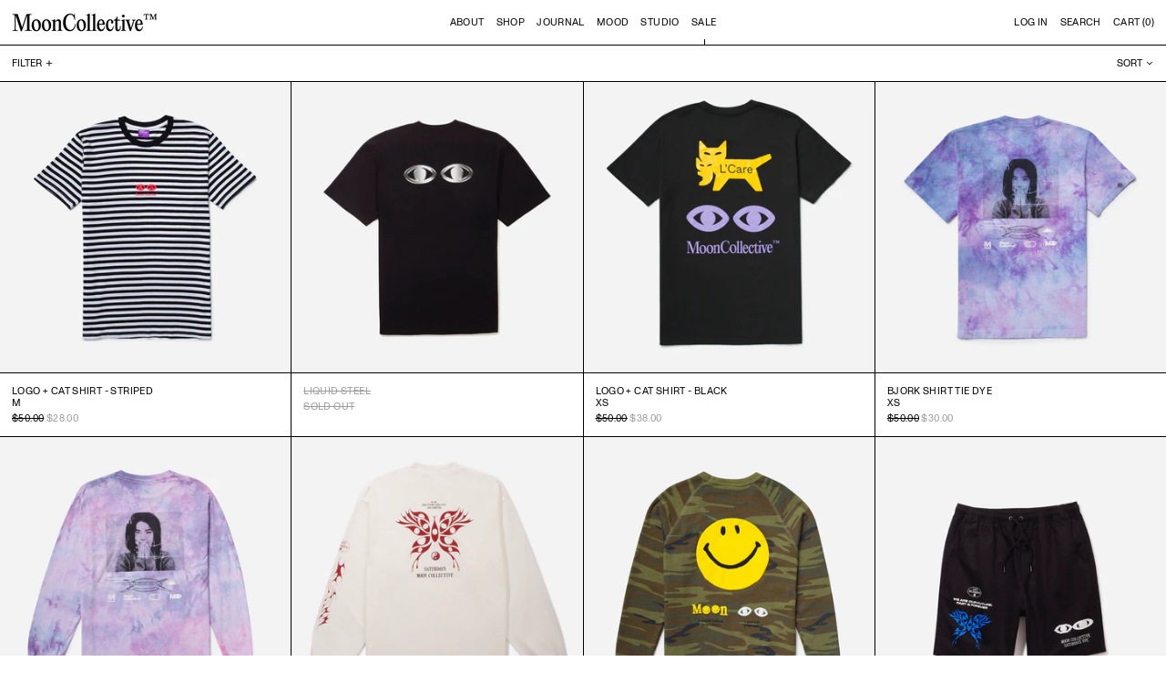

--- FILE ---
content_type: text/html; charset=utf-8
request_url: https://www.moon-collective.com/collections/sale-1
body_size: 45161
content:
<!doctype html>
<html class="no-js supports-no-cookies" lang="en">
<head>
  <script type="application/vnd.locksmith+json" data-locksmith>{"version":"v173","locked":false,"initialized":true,"scope":"collection","access_granted":true,"access_denied":false,"requires_customer":false,"manual_lock":false,"remote_lock":false,"has_timeout":false,"remote_rendered":null,"hide_resource":false,"hide_links_to_resource":false,"transparent":true,"locks":{"all":[],"opened":[]},"keys":[],"keys_signature":"52938d61cf9c99706259f0d1dff2a928135b714b8ecf4b4ef078dc1673ee00b8","state":{"template":"collection.single-collection","theme":122286571582,"product":null,"collection":"sale-1","page":null,"blog":null,"article":null,"app":null},"now":1765757134,"path":"\/collections\/sale-1","locale_root_url":"\/","canonical_url":"https:\/\/www.moon-collective.com\/collections\/sale-1","customer_id":null,"customer_id_signature":"52938d61cf9c99706259f0d1dff2a928135b714b8ecf4b4ef078dc1673ee00b8","cart":null}</script><script data-locksmith>!function(){var require=undefined,reqwest=function(){function succeed(e){var t=protocolRe.exec(e.url);return t=t&&t[1]||context.location.protocol,httpsRe.test(t)?twoHundo.test(e.request.status):!!e.request.response}function handleReadyState(e,t,n){return function(){return e._aborted?n(e.request):e._timedOut?n(e.request,"Request is aborted: timeout"):void(e.request&&4==e.request[readyState]&&(e.request.onreadystatechange=noop,succeed(e)?t(e.request):n(e.request)))}}function setHeaders(e,t){var n,s=t.headers||{};s.Accept=s.Accept||defaultHeaders.accept[t.type]||defaultHeaders.accept["*"];var r="undefined"!=typeof FormData&&t.data instanceof FormData;for(n in!t.crossOrigin&&!s[requestedWith]&&(s[requestedWith]=defaultHeaders.requestedWith),!s[contentType]&&!r&&(s[contentType]=t.contentType||defaultHeaders.contentType),s)s.hasOwnProperty(n)&&"setRequestHeader"in e&&e.setRequestHeader(n,s[n])}function setCredentials(e,t){"undefined"!=typeof t.withCredentials&&"undefined"!=typeof e.withCredentials&&(e.withCredentials=!!t.withCredentials)}function generalCallback(e){lastValue=e}function urlappend(e,t){return e+(/[?]/.test(e)?"&":"?")+t}function handleJsonp(e,t,n,s){var r=uniqid++,o=e.jsonpCallback||"callback",a=e.jsonpCallbackName||reqwest.getcallbackPrefix(r),i=new RegExp("((^|[?]|&)"+o+")=([^&]+)"),l=s.match(i),c=doc.createElement("script"),u=0,p=-1!==navigator.userAgent.indexOf("MSIE 10.0");return l?"?"===l[3]?s=s.replace(i,"$1="+a):a=l[3]:s=urlappend(s,o+"="+a),context[a]=generalCallback,c.type="text/javascript",c.src=s,c.async=!0,"undefined"!=typeof c.onreadystatechange&&!p&&(c.htmlFor=c.id="_reqwest_"+r),c.onload=c.onreadystatechange=function(){if(c[readyState]&&"complete"!==c[readyState]&&"loaded"!==c[readyState]||u)return!1;c.onload=c.onreadystatechange=null,c.onclick&&c.onclick(),t(lastValue),lastValue=undefined,head.removeChild(c),u=1},head.appendChild(c),{abort:function(){c.onload=c.onreadystatechange=null,n({},"Request is aborted: timeout",{}),lastValue=undefined,head.removeChild(c),u=1}}}function getRequest(e,t){var n,s=this.o,r=(s.method||"GET").toUpperCase(),o="string"==typeof s?s:s.url,a=!1!==s.processData&&s.data&&"string"!=typeof s.data?reqwest.toQueryString(s.data):s.data||null,i=!1;return("jsonp"==s.type||"GET"==r)&&a&&(o=urlappend(o,a),a=null),"jsonp"==s.type?handleJsonp(s,e,t,o):((n=s.xhr&&s.xhr(s)||xhr(s)).open(r,o,!1!==s.async),setHeaders(n,s),setCredentials(n,s),context[xDomainRequest]&&n instanceof context[xDomainRequest]?(n.onload=e,n.onerror=t,n.onprogress=function(){},i=!0):n.onreadystatechange=handleReadyState(this,e,t),s.before&&s.before(n),i?setTimeout(function(){n.send(a)},200):n.send(a),n)}function Reqwest(e,t){this.o=e,this.fn=t,init.apply(this,arguments)}function setType(e){return null===e?undefined:e.match("json")?"json":e.match("javascript")?"js":e.match("text")?"html":e.match("xml")?"xml":void 0}function init(o,fn){function complete(e){for(o.timeout&&clearTimeout(self.timeout),self.timeout=null;0<self._completeHandlers.length;)self._completeHandlers.shift()(e)}function success(resp){var type=o.type||resp&&setType(resp.getResponseHeader("Content-Type"));resp="jsonp"!==type?self.request:resp;var filteredResponse=globalSetupOptions.dataFilter(resp.responseText,type),r=filteredResponse;try{resp.responseText=r}catch(e){}if(r)switch(type){case"json":try{resp=context.JSON?context.JSON.parse(r):eval("("+r+")")}catch(err){return error(resp,"Could not parse JSON in response",err)}break;case"js":resp=eval(r);break;case"html":resp=r;break;case"xml":resp=resp.responseXML&&resp.responseXML.parseError&&resp.responseXML.parseError.errorCode&&resp.responseXML.parseError.reason?null:resp.responseXML}for(self._responseArgs.resp=resp,self._fulfilled=!0,fn(resp),self._successHandler(resp);0<self._fulfillmentHandlers.length;)resp=self._fulfillmentHandlers.shift()(resp);complete(resp)}function timedOut(){self._timedOut=!0,self.request.abort()}function error(e,t,n){for(e=self.request,self._responseArgs.resp=e,self._responseArgs.msg=t,self._responseArgs.t=n,self._erred=!0;0<self._errorHandlers.length;)self._errorHandlers.shift()(e,t,n);complete(e)}this.url="string"==typeof o?o:o.url,this.timeout=null,this._fulfilled=!1,this._successHandler=function(){},this._fulfillmentHandlers=[],this._errorHandlers=[],this._completeHandlers=[],this._erred=!1,this._responseArgs={};var self=this;fn=fn||function(){},o.timeout&&(this.timeout=setTimeout(function(){timedOut()},o.timeout)),o.success&&(this._successHandler=function(){o.success.apply(o,arguments)}),o.error&&this._errorHandlers.push(function(){o.error.apply(o,arguments)}),o.complete&&this._completeHandlers.push(function(){o.complete.apply(o,arguments)}),this.request=getRequest.call(this,success,error)}function reqwest(e,t){return new Reqwest(e,t)}function normalize(e){return e?e.replace(/\r?\n/g,"\r\n"):""}function serial(e,t){var n,s,r,o,a=e.name,i=e.tagName.toLowerCase(),l=function(e){e&&!e.disabled&&t(a,normalize(e.attributes.value&&e.attributes.value.specified?e.value:e.text))};if(!e.disabled&&a)switch(i){case"input":/reset|button|image|file/i.test(e.type)||(n=/checkbox/i.test(e.type),s=/radio/i.test(e.type),r=e.value,(!n&&!s||e.checked)&&t(a,normalize(n&&""===r?"on":r)));break;case"textarea":t(a,normalize(e.value));break;case"select":if("select-one"===e.type.toLowerCase())l(0<=e.selectedIndex?e.options[e.selectedIndex]:null);else for(o=0;e.length&&o<e.length;o++)e.options[o].selected&&l(e.options[o])}}function eachFormElement(){var e,t,o=this,n=function(e,t){var n,s,r;for(n=0;n<t.length;n++)for(r=e[byTag](t[n]),s=0;s<r.length;s++)serial(r[s],o)};for(t=0;t<arguments.length;t++)e=arguments[t],/input|select|textarea/i.test(e.tagName)&&serial(e,o),n(e,["input","select","textarea"])}function serializeQueryString(){return reqwest.toQueryString(reqwest.serializeArray.apply(null,arguments))}function serializeHash(){var n={};return eachFormElement.apply(function(e,t){e in n?(n[e]&&!isArray(n[e])&&(n[e]=[n[e]]),n[e].push(t)):n[e]=t},arguments),n}function buildParams(e,t,n,s){var r,o,a,i=/\[\]$/;if(isArray(t))for(o=0;t&&o<t.length;o++)a=t[o],n||i.test(e)?s(e,a):buildParams(e+"["+("object"==typeof a?o:"")+"]",a,n,s);else if(t&&"[object Object]"===t.toString())for(r in t)buildParams(e+"["+r+"]",t[r],n,s);else s(e,t)}var context=this,XHR2;if("window"in context)var doc=document,byTag="getElementsByTagName",head=doc[byTag]("head")[0];else try{XHR2=require("xhr2")}catch(ex){throw new Error("Peer dependency `xhr2` required! Please npm install xhr2")}var httpsRe=/^http/,protocolRe=/(^\w+):\/\//,twoHundo=/^(20\d|1223)$/,readyState="readyState",contentType="Content-Type",requestedWith="X-Requested-With",uniqid=0,callbackPrefix="reqwest_"+ +new Date,lastValue,xmlHttpRequest="XMLHttpRequest",xDomainRequest="XDomainRequest",noop=function(){},isArray="function"==typeof Array.isArray?Array.isArray:function(e){return e instanceof Array},defaultHeaders={contentType:"application/x-www-form-urlencoded",requestedWith:xmlHttpRequest,accept:{"*":"text/javascript, text/html, application/xml, text/xml, */*",xml:"application/xml, text/xml",html:"text/html",text:"text/plain",json:"application/json, text/javascript",js:"application/javascript, text/javascript"}},xhr=function(e){if(!0!==e.crossOrigin)return context[xmlHttpRequest]?new XMLHttpRequest:XHR2?new XHR2:new ActiveXObject("Microsoft.XMLHTTP");var t=context[xmlHttpRequest]?new XMLHttpRequest:null;if(t&&"withCredentials"in t)return t;if(context[xDomainRequest])return new XDomainRequest;throw new Error("Browser does not support cross-origin requests")},globalSetupOptions={dataFilter:function(e){return e}};return Reqwest.prototype={abort:function(){this._aborted=!0,this.request.abort()},retry:function(){init.call(this,this.o,this.fn)},then:function(e,t){return e=e||function(){},t=t||function(){},this._fulfilled?this._responseArgs.resp=e(this._responseArgs.resp):this._erred?t(this._responseArgs.resp,this._responseArgs.msg,this._responseArgs.t):(this._fulfillmentHandlers.push(e),this._errorHandlers.push(t)),this},always:function(e){return this._fulfilled||this._erred?e(this._responseArgs.resp):this._completeHandlers.push(e),this},fail:function(e){return this._erred?e(this._responseArgs.resp,this._responseArgs.msg,this._responseArgs.t):this._errorHandlers.push(e),this},"catch":function(e){return this.fail(e)}},reqwest.serializeArray=function(){var n=[];return eachFormElement.apply(function(e,t){n.push({name:e,value:t})},arguments),n},reqwest.serialize=function(){if(0===arguments.length)return"";var e,t=Array.prototype.slice.call(arguments,0);return(e=t.pop())&&e.nodeType&&t.push(e)&&(e=null),e&&(e=e.type),("map"==e?serializeHash:"array"==e?reqwest.serializeArray:serializeQueryString).apply(null,t)},reqwest.toQueryString=function(e,t){var n,s,r=t||!1,o=[],a=encodeURIComponent,i=function(e,t){t="function"==typeof t?t():null==t?"":t,o[o.length]=a(e)+"="+a(t)};if(isArray(e))for(s=0;e&&s<e.length;s++)i(e[s].name,e[s].value);else for(n in e)e.hasOwnProperty(n)&&buildParams(n,e[n],r,i);return o.join("&").replace(/%20/g,"+")},reqwest.getcallbackPrefix=function(){return callbackPrefix},reqwest.compat=function(e,t){return e&&(e.type&&(e.method=e.type)&&delete e.type,e.dataType&&(e.type=e.dataType),e.jsonpCallback&&(e.jsonpCallbackName=e.jsonpCallback)&&delete e.jsonpCallback,e.jsonp&&(e.jsonpCallback=e.jsonp)),new Reqwest(e,t)},reqwest.ajaxSetup=function(e){for(var t in e=e||{})globalSetupOptions[t]=e[t]},reqwest}();
/*!
  * Reqwest! A general purpose XHR connection manager
  * license MIT (c) Dustin Diaz 2015
  * https://github.com/ded/reqwest
  */!function(){var a=window.Locksmith={},e=document.querySelector('script[type="application/vnd.locksmith+json"]'),n=e&&e.innerHTML;if(a.state={},a.util={},a.loading=!1,n)try{a.state=JSON.parse(n)}catch(u){}if(document.addEventListener&&document.querySelector){var s,r,o,t=[76,79,67,75,83,77,73,84,72,49,49],i=function(){r=t.slice(0)},l="style",c=function(e){e&&27!==e.keyCode&&"click"!==e.type||(document.removeEventListener("keydown",c),document.removeEventListener("click",c),s&&document.body.removeChild(s),s=null)};i(),document.addEventListener("keyup",function(e){if(e.keyCode===r[0]){if(clearTimeout(o),r.shift(),0<r.length)return void(o=setTimeout(i,1e3));i(),c(),(s=document.createElement("div"))[l].width="50%",s[l].maxWidth="1000px",s[l].height="85%",s[l].border="1px rgba(0, 0, 0, 0.2) solid",s[l].background="rgba(255, 255, 255, 0.99)",s[l].borderRadius="4px",s[l].position="fixed",s[l].top="50%",s[l].left="50%",s[l].transform="translateY(-50%) translateX(-50%)",s[l].boxShadow="0 2px 5px rgba(0, 0, 0, 0.3), 0 0 100vh 100vw rgba(0, 0, 0, 0.5)",s[l].zIndex="2147483645";var t=document.createElement("textarea");t.value=JSON.stringify(JSON.parse(n),null,2),t[l].border="none",t[l].display="block",t[l].boxSizing="border-box",t[l].width="100%",t[l].height="100%",t[l].background="transparent",t[l].padding="22px",t[l].fontFamily="monospace",t[l].fontSize="14px",t[l].color="#333",t[l].resize="none",t[l].outline="none",t.readOnly=!0,s.appendChild(t),document.body.appendChild(s),t.addEventListener("click",function(e){e.stopImmediatePropagation()}),t.select(),document.addEventListener("keydown",c),document.addEventListener("click",c)}})}a.isEmbedded=-1!==window.location.search.indexOf("_ab=0&_fd=0&_sc=1"),a.path=a.state.path||window.location.pathname,a.basePath=a.state.locale_root_url.concat("/apps/locksmith").replace(/^\/\//,"/"),a.reloading=!1,a.util.console=window.console||{log:function(){},error:function(){}},a.util.makeUrl=function(e,t){var n,s=a.basePath+e,r=[],o=a.cache();for(n in o)r.push(n+"="+encodeURIComponent(o[n]));for(n in t)r.push(n+"="+encodeURIComponent(t[n]));return a.state.customer_id&&(r.push("customer_id="+encodeURIComponent(a.state.customer_id)),r.push("customer_id_signature="+encodeURIComponent(a.state.customer_id_signature))),s+=(-1===s.indexOf("?")?"?":"&")+r.join("&")},a._initializeCallbacks=[],a.on=function(e,t){if("initialize"!==e)throw'Locksmith.on() currently only supports the "initialize" event';a._initializeCallbacks.push(t)},a.initializeSession=function(e){if(!a.isEmbedded){var t=!1,n=!0,s=!0;(e=e||{}).silent&&(s=n=!(t=!0)),a.ping({silent:t,spinner:n,reload:s,callback:function(){a._initializeCallbacks.forEach(function(e){e()})}})}},a.cache=function(e){var t={};try{var n=function r(e){return(document.cookie.match("(^|; )"+e+"=([^;]*)")||0)[2]};t=JSON.parse(decodeURIComponent(n("locksmith-params")||"{}"))}catch(u){}if(e){for(var s in e)t[s]=e[s];document.cookie="locksmith-params=; expires=Thu, 01 Jan 1970 00:00:00 GMT; path=/",document.cookie="locksmith-params="+encodeURIComponent(JSON.stringify(t))+"; path=/"}return t},a.cache.cart=a.state.cart,a.cache.cartLastSaved=null,a.params=a.cache(),a.util.reload=function(){a.reloading=!0;try{window.location.href=window.location.href.replace(/#.*/,"")}catch(u){a.util.console.error("Preferred reload method failed",u),window.location.reload()}},a.cache.saveCart=function(e){if(!a.cache.cart||a.cache.cart===a.cache.cartLastSaved)return e?e():null;var t=a.cache.cartLastSaved;a.cache.cartLastSaved=a.cache.cart,reqwest({url:"/cart/update.json",method:"post",type:"json",data:{attributes:{locksmith:a.cache.cart}},complete:e,error:function(e){if(a.cache.cartLastSaved=t,!a.reloading)throw e}})},a.util.spinnerHTML='<style>body{background:#FFF}@keyframes spin{from{transform:rotate(0deg)}to{transform:rotate(360deg)}}#loading{display:flex;width:100%;height:50vh;color:#777;align-items:center;justify-content:center}#loading .spinner{display:block;animation:spin 600ms linear infinite;position:relative;width:50px;height:50px}#loading .spinner-ring{stroke:currentColor;stroke-dasharray:100%;stroke-width:2px;stroke-linecap:round;fill:none}</style><div id="loading"><div class="spinner"><svg width="100%" height="100%"><svg preserveAspectRatio="xMinYMin"><circle class="spinner-ring" cx="50%" cy="50%" r="45%"></circle></svg></svg></div></div>',a.util.clobberBody=function(e){document.body.innerHTML=e},a.util.clobberDocument=function(e){e.responseText&&(e=e.responseText),document.documentElement&&document.removeChild(document.documentElement);var t=document.open("text/html","replace");t.writeln(e),t.close(),setTimeout(function(){var e=t.querySelector("[autofocus]");e&&e.focus()},100)},a.util.serializeForm=function(e){if(e&&"FORM"===e.nodeName){var t,n,s={};for(t=e.elements.length-1;0<=t;t-=1)if(""!==e.elements[t].name)switch(e.elements[t].nodeName){case"INPUT":switch(e.elements[t].type){default:case"text":case"hidden":case"password":case"button":case"reset":case"submit":s[e.elements[t].name]=e.elements[t].value;break;case"checkbox":case"radio":e.elements[t].checked&&(s[e.elements[t].name]=e.elements[t].value);break;case"file":}break;case"TEXTAREA":s[e.elements[t].name]=e.elements[t].value;break;case"SELECT":switch(e.elements[t].type){case"select-one":s[e.elements[t].name]=e.elements[t].value;break;case"select-multiple":for(n=e.elements[t].options.length-1;0<=n;n-=1)e.elements[t].options[n].selected&&(s[e.elements[t].name]=e.elements[t].options[n].value)}break;case"BUTTON":switch(e.elements[t].type){case"reset":case"submit":case"button":s[e.elements[t].name]=e.elements[t].value}}return s}},a.util.on=function(e,o,a,t){t=t||document;var i="locksmith-"+e+o,n=function(e){var t=e.target,n=e.target.parentElement,s=t.className.baseVal||t.className||"",r=n.className.baseVal||n.className||"";("string"==typeof s&&-1!==s.split(/\s+/).indexOf(o)||"string"==typeof r&&-1!==r.split(/\s+/).indexOf(o))&&!e[i]&&(e[i]=!0,a(e))};t.attachEvent?t.attachEvent(e,n):t.addEventListener(e,n,!1)},a.util.enableActions=function(e){a.util.on("click","locksmith-action",function(e){e.preventDefault();var t=e.target;t.dataset.confirmWith&&!confirm(t.dataset.confirmWith)||(t.disabled=!0,t.innerText=t.dataset.disableWith,a.post("/action",t.dataset.locksmithParams,{spinner:!1,type:"text",success:function(e){(e=JSON.parse(e.responseText)).message&&alert(e.message),a.util.reload()}}))},e)},a.util.inject=function(e,t){var n=["data","locksmith","append"];if(-1!==t.indexOf(n.join("-"))){var s=document.createElement("div");s.innerHTML=t,e.appendChild(s)}else e.innerHTML=t;var r,o,a=e.querySelectorAll("script");for(o=0;o<a.length;++o){r=a[o];var i=document.createElement("script");if(r.type&&(i.type=r.type),r.src)i.src=r.src;else{var l=document.createTextNode(r.innerHTML);i.appendChild(l)}e.appendChild(i)}var c=e.querySelector("[autofocus]");c&&c.focus()},a.post=function(e,t,n){!1!==(n=n||{}).spinner&&a.util.clobberBody(a.util.spinnerHTML);var s={};n.container===document?(s.layout=1,n.success=function(e){document.getElementById(n.container);a.util.clobberDocument(e)}):n.container&&(s.layout=0,n.success=function(e){var t=document.getElementById(n.container);a.util.inject(t,e),t.id===t.firstChild.id&&t.parentElement.replaceChild(t.firstChild,t)}),n.form_type&&(t.form_type=n.form_type),a.loading=!0;var r=a.util.makeUrl(e,s);reqwest({url:r,method:"post",type:n.type||"html",data:t,complete:function(){a.loading=!1},error:function(e){if(!a.reloading)if("dashboard.weglot.com"!==window.location.host){if(!n.silent)throw alert("Something went wrong! Please refresh and try again."),e;console.error(e)}else console.error(e)},success:n.success||a.util.clobberDocument})},a.postResource=function(e,t){e.path=a.path,e.search=window.location.search,e.state=a.state,e.passcode&&(e.passcode=e.passcode.trim()),e.email&&(e.email=e.email.trim()),e.state.cart=a.cache.cart,e.locksmith_json=a.jsonTag,e.locksmith_json_signature=a.jsonTagSignature,a.post("/resource",e,t)},a.ping=function(e){if(!a.isEmbedded){e=e||{};a.post("/ping",{path:a.path,search:window.location.search,state:a.state},{spinner:!!e.spinner,silent:"undefined"==typeof e.silent||e.silent,type:"text",success:function(e){(e=JSON.parse(e.responseText)).messages&&0<e.messages.length&&a.showMessages(e.messages)}})}},a.timeoutMonitor=function(){var e=a.cache.cart;a.ping({callback:function(){e!==a.cache.cart||setTimeout(function(){a.timeoutMonitor()},6e4)}})},a.showMessages=function(e){var t=document.createElement("div");t.style.position="fixed",t.style.left=0,t.style.right=0,t.style.bottom="-50px",t.style.opacity=0,t.style.background="#191919",t.style.color="#ddd",t.style.transition="bottom 0.2s, opacity 0.2s",t.style.zIndex=999999,t.innerHTML="        <style>          .locksmith-ab .locksmith-b { display: none; }          .locksmith-ab.toggled .locksmith-b { display: flex; }          .locksmith-ab.toggled .locksmith-a { display: none; }          .locksmith-flex { display: flex; flex-wrap: wrap; justify-content: space-between; align-items: center; padding: 10px 20px; }          .locksmith-message + .locksmith-message { border-top: 1px #555 solid; }          .locksmith-message a { color: inherit; font-weight: bold; }          .locksmith-message a:hover { color: inherit; opacity: 0.8; }          a.locksmith-ab-toggle { font-weight: inherit; text-decoration: underline; }          .locksmith-text { flex-grow: 1; }          .locksmith-cta { flex-grow: 0; text-align: right; }          .locksmith-cta button { transform: scale(0.8); transform-origin: left; }          .locksmith-cta > * { display: block; }          .locksmith-cta > * + * { margin-top: 10px; }          .locksmith-message a.locksmith-close { flex-grow: 0; text-decoration: none; margin-left: 15px; font-size: 30px; font-family: monospace; display: block; padding: 2px 10px; }                    @media screen and (max-width: 600px) {            .locksmith-wide-only { display: none !important; }            .locksmith-flex { padding: 0 15px; }            .locksmith-flex > * { margin-top: 5px; margin-bottom: 5px; }            .locksmith-cta { text-align: left; }          }                    @media screen and (min-width: 601px) {            .locksmith-narrow-only { display: none !important; }          }        </style>      "+e.map(function(e){return'<div class="locksmith-message">'+e+"</div>"}).join(""),document.body.appendChild(t),document.body.style.position="relative",document.body.parentElement.style.paddingBottom=t.offsetHeight+"px",setTimeout(function(){t.style.bottom=0,t.style.opacity=1},50),a.util.on("click","locksmith-ab-toggle",function(e){e.preventDefault();for(var t=e.target.parentElement;-1===t.className.split(" ").indexOf("locksmith-ab");)t=t.parentElement;-1!==t.className.split(" ").indexOf("toggled")?t.className=t.className.replace("toggled",""):t.className=t.className+" toggled"}),a.util.enableActions(t)}}()}();</script>
      <script data-locksmith>Locksmith.cache.cart=null</script>


  <script data-locksmith>Locksmith.jsonTag="\u003cscript type=\"application\/vnd.locksmith+json\" data-locksmith\u003e{\"version\":\"v173\",\"locked\":false,\"initialized\":true,\"scope\":\"collection\",\"access_granted\":true,\"access_denied\":false,\"requires_customer\":false,\"manual_lock\":false,\"remote_lock\":false,\"has_timeout\":false,\"remote_rendered\":null,\"hide_resource\":false,\"hide_links_to_resource\":false,\"transparent\":true,\"locks\":{\"all\":[],\"opened\":[]},\"keys\":[],\"keys_signature\":\"52938d61cf9c99706259f0d1dff2a928135b714b8ecf4b4ef078dc1673ee00b8\",\"state\":{\"template\":\"collection.single-collection\",\"theme\":122286571582,\"product\":null,\"collection\":\"sale-1\",\"page\":null,\"blog\":null,\"article\":null,\"app\":null},\"now\":1765757134,\"path\":\"\\\/collections\\\/sale-1\",\"locale_root_url\":\"\\\/\",\"canonical_url\":\"https:\\\/\\\/www.moon-collective.com\\\/collections\\\/sale-1\",\"customer_id\":null,\"customer_id_signature\":\"52938d61cf9c99706259f0d1dff2a928135b714b8ecf4b4ef078dc1673ee00b8\",\"cart\":null}\u003c\/script\u003e";Locksmith.jsonTagSignature="98d7b55ea787ac41fbc271de120a5b393ee4f25ff9109cfdc3f5f442854e71aa"</script>
  <meta charset="utf-8">
  <meta http-equiv="X-UA-Compatible" content="IE=edge">
  <meta name="viewport" content="width=device-width,initial-scale=1">
  <meta name="theme-color" content="">
  <link rel="canonical" href="https://www.moon-collective.com/collections/sale-1">
  <link rel="preconnect" href="https://fonts.shopifycdn.com" crossorigin>
  <link rel="preconnect" href="https://cdn.shopify.com" crossorigin>
  <link rel="preconnect" href="https://fonts.shopify.com" crossorigin>
  <link rel="preconnect" href="https://monorail-edge.shopifysvc.com">
  
  
<link rel="shortcut icon" href="//www.moon-collective.com/cdn/shop/files/favicon_32x32.png?v=1643489147" type="image/png"><title>Sale
&ndash; Moon Collective</title><script>
    document.documentElement.className = document.documentElement.className.replace('no-js', 'js');
  </script>

  <!-- Start IE11 compatibility -->
  <script>
    if (!!window.MSInputMethodContext && !!document.documentMode) {
      // CSSVar Polyfill
      document.write('<script src="https://cdn.jsdelivr.net/gh/nuxodin/ie11CustomProperties@4.1.0/ie11CustomProperties.min.js"><\x2fscript>');

      document.documentElement.className = document.documentElement.className.replace('js', 'no-js');

      document.addEventListener('DOMContentLoaded', function () {
        var elsToLazyload = document.querySelectorAll('.lazyload');
        for (var i = 0; i < elsToLazyload.length; i++) {
          var elToLazyLoad = elsToLazyload[i];
          elToLazyLoad.removeAttribute('src');
          var src = elToLazyLoad.getAttribute('data-src').replace('_{width}x.', '_600x.');
          elToLazyLoad.setAttribute('src', src);
          elToLazyLoad.classList.remove('lazyload');
          elToLazyLoad.classList.add('lazyloaded');
        }
      });
    }
  </script>
  <!-- End IE11 compatibility -->
  <style>:root {
    --base-font-size: 81.25%;
    --base-line-height: 1.2;

    --heading-font-stack: "system_ui", -apple-system, 'Segoe UI', Roboto, 'Helvetica Neue', 'Noto Sans', 'Liberation Sans', Arial, sans-serif, 'Apple Color Emoji', 'Segoe UI Emoji', 'Segoe UI Symbol', 'Noto Color Emoji';
    --heading-font-weight: 400;
    --heading-font-style: normal;
    --heading-line-height: 1;


    --body-font-stack: "system_ui", -apple-system, 'Segoe UI', Roboto, 'Helvetica Neue', 'Noto Sans', 'Liberation Sans', Arial, sans-serif, 'Apple Color Emoji', 'Segoe UI Emoji', 'Segoe UI Symbol', 'Noto Color Emoji';
    --body-font-weight: 400;
    --body-font-bold: FontDrop;
    --body-font-bold-italic: FontDrop;

    /*
    Primary color scheme
    */
    --color-primary-accent: rgb(157, 157, 157);
    --color-primary-text: rgb(3, 3, 3);
    --color-primary-text-rgb: 3, 3, 3;
    --color-primary-background: rgb(255, 255, 255);
    --color-primary-background-hex: #ffffff;
    --color-primary-meta: rgb(157, 157, 157);
    --color-primary-text--overlay: rgb(255, 255, 255);
    --color-primary-accent--overlay: rgb(0, 0, 0);
    --color-primary-text-placeholder: rgba(3, 3, 3, 0.1);
    --color-primary-background-0: rgba(255, 255, 255, 0);


    /*
    Secondary color scheme
    */
    --color-secondary-accent: rgb(216, 255, 19);
    --color-secondary-text: rgb(3, 3, 3);
    --color-secondary-background: rgb(216, 255, 19);
    --color-secondary-background-hex: #d8ff13;
    --color-secondary-meta: rgb(157, 157, 157);
    --color-secondary-text--overlay: rgb(216, 255, 19);
    --color-secondary-accent--overlay: rgb(0, 0, 0);
    --color-secondary-text-placeholder: rgba(3, 3, 3, 0.1);
    --color-secondary-background-0: rgba(216, 255, 19, 0);

    /*
    Tertiary color scheme
    */
    --color-tertiary-accent: rgb(171, 28, 233);
    --color-tertiary-text: rgb(255, 255, 255);
    --color-tertiary-background: rgb(0, 0, 0);
    --color-tertiary-background-hex: #000000;
    --color-tertiary-meta: rgb(157, 157, 157);
    --color-tertiary-text--overlay: rgb(0, 0, 0);
    --color-tertiary-accent--overlay: rgb(255, 255, 255);
    --color-tertiary-text-placeholder: rgba(255, 255, 255, 0.1);
    --color-tertiary-background-0: rgba(0, 0, 0, 0);

    --white-text--overlay: rgb(3, 3, 3);
    --black-text--overlay: rgb(255, 255, 255);

    --color-border: rgb(0, 0, 0);
    --border-width: 1px;


    --text-width: 1px;
    --checkbox-width: 1px;


    --font-heading: "system_ui", -apple-system, 'Segoe UI', Roboto, 'Helvetica Neue', 'Noto Sans', 'Liberation Sans', Arial, sans-serif, 'Apple Color Emoji', 'Segoe UI Emoji', 'Segoe UI Symbol', 'Noto Color Emoji';
    --font-body: "system_ui", -apple-system, 'Segoe UI', Roboto, 'Helvetica Neue', 'Noto Sans', 'Liberation Sans', Arial, sans-serif, 'Apple Color Emoji', 'Segoe UI Emoji', 'Segoe UI Symbol', 'Noto Color Emoji';
    --font-body-weight: 400;
    --font-body-style: normal;
    --font-body-bold-weight: bold;

    --heading-letterspacing: 0.0;
    --heading-capitalize: none;
    --heading-decoration: none;

    --bopy-copy-transform: none;

    --wrapperWidth: 100vw;
    --gutter: 1px;
    --rowHeight: calc((var(--wrapperWidth) - (11 * var(--gutter))) / 12);

    --ratioA: 1;
    --ratioB: 1;

    --header-height: 66px;
    --add-to-cart-height: 44px;

    --spacing: 1rem;
    --spacing-double: 2rem;
    --spacing-half: 0.5rem;

    /*
    Buttons 
    */
    --button-text-transform: uppercase;
    --button-border-radius: 0;
    --button-border-color: var(--color-primary-text);
    --button-background-color: transparent;
    --button-text-color: var(--color-primary-text);
    --button-border-color-hover: var(--color-primary-accent);
    --button-background-color-hover: transparent;
    --button-text-color-hover: var(--color-primary-accent);


    /*
    SVG ico select
    */
    --icon-svg-select: url(//www.moon-collective.com/cdn/shop/t/20/assets/ico-select.svg?v=128124354853601741871689113968);
    --icon-svg-select-primary: url(//www.moon-collective.com/cdn/shop/t/20/assets/ico-select__primary.svg?v=64649021622037566091689114029);
    --icon-svg-select-secondary: url(//www.moon-collective.com/cdn/shop/t/20/assets/ico-select__secondary.svg?v=64526164766875009681689114029);
    --icon-svg-select-tertiary: url(//www.moon-collective.com/cdn/shop/t/20/assets/ico-select__tertiary.svg?v=173726109861728258941695154093);

  }

  [data-color-scheme="primary"] {
    --color-scheme-text: rgb(3, 3, 3);
    --color-scheme-background: rgb(255, 255, 255);
    --color-scheme-accent: rgb(157, 157, 157);
    --color-scheme-meta: rgb(157, 157, 157);
    --color-scheme-text--overlay: rgb(255, 255, 255);
    --color-scheme-accent--overlay: rgb(0, 0, 0);
    --color-scheme-text-placeholder: rgba(3, 3, 3, 0.1);
    --color-scheme-background-0: rgba(255, 255, 255, 0);
    --payment-terms-background-color: #ffffff;
  }
  [data-color-scheme="secondary"] {
    --color-scheme-text: rgb(3, 3, 3);
    --color-scheme-background: rgb(216, 255, 19);
    --color-scheme-accent: rgb(216, 255, 19);
    --color-scheme-meta: rgb(157, 157, 157);
    --color-scheme-text--overlay: rgb(216, 255, 19);
    --color-scheme-accent--overlay: rgb(0, 0, 0);
    --color-scheme-text-placeholder: rgba(3, 3, 3, 0.1);
    --color-scheme-background-0: rgba(216, 255, 19, 0);
    --payment-terms-background-color: #d8ff13;
  }
  [data-color-scheme="tertiary"] {
    --color-scheme-text: rgb(255, 255, 255);
    --color-scheme-background: rgb(0, 0, 0);
    --color-scheme-accent: rgb(171, 28, 233);
    --color-scheme-meta: rgb(157, 157, 157);
    --color-scheme-text--overlay: rgb(0, 0, 0);
    --color-scheme-accent--overlay: rgb(255, 255, 255);
    --color-scheme-text-placeholder: rgba(255, 255, 255, 0.1);
    --color-scheme-background-0: rgba(0, 0, 0, 0);
    --payment-terms-background-color: #000000;
  }

  [data-color-scheme="white"] {
    --color-scheme-text: #ffffff;
    --color-scheme-accent: #ffffff;
    --color-scheme-text--overlay: rgb(3, 3, 3);
    --color-scheme-accent--overlay: rgb(3, 3, 3);
  }

  [data-color-scheme="black"] {
    --color-scheme-text: #000000;
    --color-scheme-accent: #000000;
    --color-scheme-text--overlay: rgb(255, 255, 255);
    --color-scheme-accent--overlay: rgb(255, 255, 255);
  }
</style>

  <style>
    @keyframes marquee {
      0% {
        transform: translateX(0);
        -webkit-transform: translateX(0);
      }
      100% {
        transform: translateX(-100%);
        -webkit-transform: translateX(-100%);
      }
    }
  </style>
  <style>#MainContent{opacity:0;visibility:hidden}[x-cloak]{display:none!important}.marquee-container{visibility:hidden}:root{tab-size:4}html{line-height:1.15;-webkit-text-size-adjust:100%}body{font-family:system-ui,-apple-system,Segoe UI,Roboto,Helvetica,Arial,sans-serif,Apple Color Emoji,Segoe UI Emoji;margin:0}hr{color:inherit;height:0}abbr[title]{-webkit-text-decoration:underline dotted;text-decoration:underline dotted}b,strong{font-weight:bolder}code,kbd,pre,samp{font-family:ui-monospace,SFMono-Regular,Consolas,Liberation Mono,Menlo,monospace;font-size:1em}small{font-size:80%}sub,sup{font-size:75%;line-height:0;position:relative;vertical-align:initial}sub{bottom:-.25em}sup{top:-.5em}table{border-color:inherit;text-indent:0}button,input,optgroup,select,textarea{font-family:inherit;font-size:100%;line-height:1.15;margin:0}button,select{text-transform:none}[type=button],[type=reset],[type=submit],button{-webkit-appearance:button}::-moz-focus-inner{border-style:none;padding:0}:-moz-focusring{outline:1px dotted ButtonText}:-moz-ui-invalid{box-shadow:none}legend{padding:0}progress{vertical-align:initial}::-webkit-inner-spin-button,::-webkit-outer-spin-button{height:auto}[type=search]{-webkit-appearance:textfield;outline-offset:-2px}::-webkit-search-decoration{-webkit-appearance:none}::-webkit-file-upload-button{-webkit-appearance:button;font:inherit}summary{display:list-item}blockquote,dd,dl,figure,h1,h2,h3,h4,h5,h6,hr,p,pre{margin:0}button{background-color:initial;background-image:none}button:focus{outline:1px dotted;outline:5px auto -webkit-focus-ring-color}fieldset,ol,ul{margin:0;padding:0}ol,ul{list-style:none}html{font-family:ui-sans-serif,system-ui,-apple-system,BlinkMacSystemFont,Segoe UI,Roboto,Helvetica Neue,Arial,Noto Sans,sans-serif,Apple Color Emoji,Segoe UI Emoji,Segoe UI Symbol,Noto Color Emoji;line-height:1.5}body{font-family:inherit;line-height:inherit}*,:after,:before{border:0 solid #e5e7eb;box-sizing:border-box}hr{border-top-width:1px}img{border-style:solid}textarea{resize:vertical}input::placeholder,textarea::placeholder{color:#9ca3af;opacity:1}[role=button],button{cursor:pointer}table{border-collapse:collapse}h1,h2,h3,h4,h5,h6{font-size:inherit;font-weight:inherit}a{color:inherit;text-decoration:inherit}button,input,optgroup,select,textarea{color:inherit;line-height:inherit;padding:0}code,kbd,pre,samp{font-family:ui-monospace,SFMono-Regular,Menlo,Monaco,Consolas,Liberation Mono,Courier New,monospace}audio,canvas,embed,iframe,img,object,svg,video{display:block;vertical-align:middle}img,video{height:auto;max-width:100%}.container{width:100%}@media (min-width:640px){.container{max-width:640px}}@media (min-width:768px){.container{max-width:768px}}@media (min-width:1024px){.container{max-width:1024px}}@media (min-width:1280px){.container{max-width:1280px}}@media (min-width:1536px){.container{max-width:1536px}}.bg-transparent{background-color:initial}.bg-scheme-background{background-color:var(--color-scheme-background)}.bg-scheme-accent{background-color:var(--color-scheme-accent)}.bg-border{background-color:var(--color-border)}.bg-gradient-to-r{background-image:linear-gradient(to right,var(--tw-gradient-stops))}.from-scheme-background-0{--tw-gradient-from:var(--color-scheme-background-0);--tw-gradient-stops:var(--tw-gradient-from),var(--tw-gradient-to,hsla(0,0%,100%,0))}.via-scheme-background{--tw-gradient-stops:var(--tw-gradient-from),var(--color-scheme-background),var(--tw-gradient-to,hsla(0,0%,100%,0))}.to-scheme-background{--tw-gradient-to:var(--color-scheme-background)}.border-scheme-text{border-color:var(--color-scheme-text)}.border-grid-color,.border-theme-color{border-color:var(--color-border)}.hover\:border-scheme-accent:hover{border-color:var(--color-scheme-accent)}.rounded-full{border-radius:9999px}.border-t-grid{border-top-width:var(--border-width)}.border-b-grid{border-bottom-width:var(--border-width)}.border-b-text{border-bottom-width:var(--text-width)}.block{display:block}.inline-block{display:inline-block}.flex{display:flex}.inline-flex{display:inline-flex}.hidden{display:none}.flex-col{flex-direction:column}.flex-wrap{flex-wrap:wrap}.items-center{align-items:center}.items-stretch{align-items:stretch}.self-stretch{align-self:stretch}.justify-start{justify-content:flex-start}.justify-end{justify-content:flex-end}.justify-center{justify-content:center}.justify-between{justify-content:space-between}.flex-grow{flex-grow:1}.h-2{height:.5rem}.h-5{height:1.25rem}.h-full{height:100%}.text-sm{font-size:.8rem}.text-base,.text-sm{line-height:var(--base-line-height)}.text-base{font-size:1rem}.text-lg{font-size:1.25rem}.text-lg,.text-xl{line-height:var(--base-line-height)}.text-xl{font-size:1.563rem}.m-auto{margin:auto}.mx-2{margin-left:.5rem;margin-right:.5rem}.my-auto{margin-bottom:auto;margin-top:auto}.mr-1{margin-right:.25rem}.mt-2{margin-top:.5rem}.mb-2{margin-bottom:.5rem}.ml-2{margin-left:.5rem}.mt-4{margin-top:1rem}.mr-4{margin-right:1rem}.ml-4{margin-left:1rem}.mr-6{margin-right:1.5rem}.ml-16{margin-left:4rem}.ml-auto{margin-left:auto}.-ml-4{margin-left:-1rem}.-ml-16{margin-left:-4rem}.opacity-0{opacity:0}.opacity-100{opacity:1}.overflow-x-auto{overflow-x:auto}.p-1{padding:.25rem}.py-1{padding-bottom:.25rem;padding-top:.25rem}.py-2{padding-bottom:.5rem;padding-top:.5rem}.py-4{padding-bottom:1rem;padding-top:1rem}.px-8{padding-left:2rem;padding-right:2rem}.py-theme{padding-bottom:var(--spacing);padding-top:var(--spacing)}.py-theme-half{padding-bottom:var(--spacing-half);padding-top:var(--spacing-half)}.pr-1{padding-right:.25rem}.pb-1{padding-bottom:.25rem}.pt-8{padding-top:2rem}.pointer-events-none{pointer-events:none}.static{position:static}.fixed{position:fixed}.absolute{position:absolute}.relative{position:relative}.top-0{top:0}.right-0{right:0}.bottom-0{bottom:0}.left-0{left:0}.top-1{top:.25rem}.top-2{top:.5rem}.right-2{right:.5rem}.-bottom-2{bottom:-.5rem}.left-1\/2{left:50%}*{--tw-shadow:0 0 transparent;--tw-ring-inset:var(--tw-empty,/*!*/ /*!*/);--tw-ring-offset-width:0px;--tw-ring-offset-color:#fff;--tw-ring-color:rgba(59,130,246,0.5);--tw-ring-offset-shadow:0 0 transparent;--tw-ring-shadow:0 0 transparent}.fill-current{fill:currentColor}.text-left{text-align:left}.text-center{text-align:center}.text-right{text-align:right}.text-scheme-text{color:var(--color-scheme-text)}.hover\:text-scheme-accent:hover,.text-scheme-accent{color:var(--color-scheme-accent)}.italic{font-style:italic}.uppercase{text-transform:uppercase}.oldstyle-nums{--tw-ordinal:var(--tw-empty,/*!*/ /*!*/);--tw-slashed-zero:var(--tw-empty,/*!*/ /*!*/);--tw-numeric-figure:var(--tw-empty,/*!*/ /*!*/);--tw-numeric-spacing:var(--tw-empty,/*!*/ /*!*/);--tw-numeric-fraction:var(--tw-empty,/*!*/ /*!*/);--tw-numeric-figure:oldstyle-nums;font-variant-numeric:var(--tw-ordinal) var(--tw-slashed-zero) var(--tw-numeric-figure) var(--tw-numeric-spacing) var(--tw-numeric-fraction)}.align-top{vertical-align:top}.align-middle{vertical-align:middle}.whitespace-nowrap{white-space:nowrap}.break-all{word-break:break-all}.w-2{width:.5rem}.w-5{width:1.25rem}.w-8{width:2rem}.w-theme-width{width:var(--border-width)}.w-1\/3{width:33.333333%}.w-full{width:100%}.z-10{z-index:10}.z-20{z-index:20}.z-50{z-index:50}.z-60{z-index:60}.z-70{z-index:70}.transform{--tw-translate-x:0;--tw-translate-y:0;--tw-rotate:0;--tw-skew-x:0;--tw-skew-y:0;--tw-scale-x:1;--tw-scale-y:1;transform:translateX(var(--tw-translate-x)) translateY(var(--tw-translate-y)) rotate(var(--tw-rotate)) skewX(var(--tw-skew-x)) skewY(var(--tw-skew-y)) scaleX(var(--tw-scale-x)) scaleY(var(--tw-scale-y))}.origin-center{transform-origin:center}.rotate-180{--tw-rotate:180deg}.-translate-x-1\/2{--tw-translate-x:-50%}.translate-y-full{--tw-translate-y:100%}.translate-y-0-important{--tw-translate-y:0px!important}.transition{transition-duration:.15s;transition-property:background-color,border-color,color,fill,stroke,opacity,box-shadow,transform;transition-timing-function:cubic-bezier(.4,0,.2,1)}.transition-transform{transition-duration:.15s;transition-property:transform;transition-timing-function:cubic-bezier(.4,0,.2,1)}.duration-200{transition-duration:.2s}.duration-300{transition-duration:.3s}html{background-color:var(--color-primary-background);color:var(--color-primary-text);font-size:var(--base-font-size);line-height:var(--base-line-height)}body{-webkit-font-smoothing:antialiased;-moz-osx-font-smoothing:grayscale;font-family:var(--body-font-stack);font-style:var(--body-font-style);font-weight:var(--body-font-weight);-webkit-text-size-adjust:100%;text-transform:var(--bopy-copy-transform)}.font-heading{font-family:var(--heading-font-stack);font-style:var(--heading-font-style);font-weight:var(--heading-font-weight);letter-spacing:var(--heading-letterspacing);-webkit-text-decoration:var(--heading-decoration);text-decoration:var(--heading-decoration);text-transform:var(--heading-capitalize)}.font-body{font-family:var(--body-font-stack);font-style:var(--body-font-style);font-weight:var(--body-font-weight);letter-spacing:0;text-decoration:none;text-transform:var(--body-font-style);text-transform:var(--bopy-copy-transform)}.font-body.uppercase,.font-heading.uppercase{text-transform:uppercase}.responsive-image-wrapper:before{content:"";display:block}.responsive-image{opacity:0}.responsive-image.lazyloaded{opacity:1}.responsive-image-placeholder{opacity:.05}.responsive-image.lazyloaded+.responsive-image-placeholder{opacity:0}[data-color-scheme=primary] .responsive-image-placeholder,[data-color-scheme=secondary] .responsive-image-placeholder,[data-color-scheme=tertiary] .responsive-image-placeholder{background-color:var(--color-scheme-text)}.no-js .responsive-image-placeholder{display:none}.visually-hidden{clip:rect(0 0 0 0);border:0;height:1px;margin:-1px;overflow:hidden;padding:0;position:absolute!important;width:1px}svg{height:100%;width:100%}.skip-link{background-color:var(--color-primary-background);color:var(--color-primary-text);left:0;opacity:0;padding:1rem;pointer-events:none;position:absolute;top:0;z-index:50}.skip-link:focus{opacity:1;pointer-events:auto}.no-js:not(html){display:none}.no-js .no-js:not(html){display:block}.supports-no-cookies:not(html),[hidden],[x-cloak],html.no-js .js-enabled{display:none}.supports-no-cookies .supports-no-cookies:not(html){display:block}.section-x-padding{padding-left:.5rem;padding-right:.5rem}@media (min-width:1024px){.section-x-padding{padding-left:1rem;padding-right:1rem}}#MainContent .shopify-section:first-of-type section{margin-top:calc(var(--border-width)*-1)}#MainContent .shopify-section.has-full-screen-setting:first-of-type section .h-screen-header{height:calc(100vh - var(--header-height, 0px))}@media(max-width:1023px){#MainContent .shopify-section.has-full-screen-setting:first-of-type section .background-video-wrapper--full-screen{padding-bottom:calc(100vh - var(--header-height, 0px))}}@media(min-width:1024px){#MainContent .shopify-section.has-full-screen-setting:first-of-type section .lg\:background-video-wrapper--full-screen{padding-bottom:calc(100vh - var(--header-height, 0px))}}select{background-image:var(--icon-svg-select);background-position:100%;background-repeat:no-repeat;background-size:1em 1em}input[type=email],input[type=password],input[type=text]{-webkit-appearance:none;border-radius:0}[data-color-scheme=primary].select.text-scheme-text,[data-color-scheme=primary] select.text-scheme-text{background-image:var(--icon-svg-select-primary)}[data-color-scheme=secondary] select.text-scheme-text{background-image:var(--icon-svg-select-secondary)}[data-color-scheme=tertiary] select.text-scheme-text{background-image:var(--icon-svg-select-tertiary)}button{border-radius:0}.button{background-color:var(--button-background-color);border-color:var(--button-border-color);border-radius:var(--button-border-radius);border-width:var(--text-width);color:var(--button-text-color);cursor:pointer;padding:.5rem 2rem;text-transform:var(--button-text-transform)}.button:hover{background-color:var(--button-background-color-hover);border-color:var(--button-border-color-hover);color:var(--button-text-color-hover)}.show-button-arrows .button:after{content:"  →"}.button span,.button svg,button span,button svg{pointer-events:none}@media(prefers-reduced-motion:reduce){.marquee-container{display:block;padding-left:.5rem;padding-right:.5rem;text-align:center;white-space:normal}@media (min-width:1024px){.marquee-container{padding-left:1rem;padding-right:1rem}}.marquee span{display:none}.marquee span:first-child{display:inline}}.marquee-container{visibility:visible}.rte>:not([hidden])~:not([hidden]){--tw-space-y-reverse:0;margin-bottom:calc(1rem*var(--tw-space-y-reverse));margin-top:calc(1rem*(1 - var(--tw-space-y-reverse)))}.rte{line-height:var(--base-line-height)}.rte img{height:auto;max-width:100%;width:100%}.rte ol,.rte ul{margin-left:var(--spacing)}.rte ol>:not([hidden])~:not([hidden]),.rte ul>:not([hidden])~:not([hidden]){--tw-space-y-reverse:0;margin-bottom:calc(.5rem*var(--tw-space-y-reverse));margin-top:calc(.5rem*(1 - var(--tw-space-y-reverse)))}.rte ul{list-style-type:disc}.rte ol{list-style:decimal}.rte h1{font-size:1.953rem;line-height:var(--base-line-height)}@media (min-width:1024px){.rte h1{font-size:3.815rem;line-height:1}}.rte h2{font-size:1.953rem;line-height:var(--base-line-height)}@media (min-width:1024px){.rte h2{font-size:2.441rem;line-height:calc(var(--base-line-height)*.9)}}.rte h1,.rte h2{font-family:var(--heading-font-stack);font-style:var(--heading-font-style);font-weight:var(--heading-font-weight);letter-spacing:var(--heading-letterspacing);-webkit-text-decoration:var(--heading-decoration);text-decoration:var(--heading-decoration);text-transform:var(--heading-capitalize)}.rte a{text-decoration:underline}[data-color-scheme=primary].text-scheme-text.rte a:hover,[data-color-scheme=primary].text-scheme-text .rte a:hover,[data-color-scheme=primary] .text-scheme-text.rte a:hover,[data-color-scheme=secondary].text-scheme-text.rte a:hover,[data-color-scheme=secondary].text-scheme-text .rte a:hover,[data-color-scheme=secondary] .text-scheme-text.rte a:hover,[data-color-scheme=tertiary].text-scheme-text.rte a:hover,[data-color-scheme=tertiary].text-scheme-text .rte a:hover,[data-color-scheme=tertiary] .text-scheme-text.rte a:hover{color:var(--color-scheme-accent);-webkit-text-decoration-color:var(--color-scheme-accent);text-decoration-color:var(--color-scheme-accent)}.svg-scale svg{height:1em;width:1em}.svg-scale-height svg{height:.8em;width:auto}[data-color-scheme=header].bg-scheme-background :focus,[data-color-scheme=header] .bg-scheme-background :focus,[data-color-scheme=primary].bg-scheme-background :focus,[data-color-scheme=primary] .bg-scheme-background :focus,[data-color-scheme=secondary].bg-scheme-background :focus,[data-color-scheme=secondary] .bg-scheme-background :focus,[data-color-scheme=tertiary].bg-scheme-background :focus,[data-color-scheme=tertiary] .bg-scheme-background :focus{outline-color:var(--color-scheme-accent);outline-offset:.25rem;outline-style:solid;outline-width:var(--text-width)}@media (min-width:640px){.sm\:oldstyle-nums{--tw-ordinal:var(--tw-empty,/*!*/ /*!*/);--tw-slashed-zero:var(--tw-empty,/*!*/ /*!*/);--tw-numeric-figure:var(--tw-empty,/*!*/ /*!*/);--tw-numeric-spacing:var(--tw-empty,/*!*/ /*!*/);--tw-numeric-fraction:var(--tw-empty,/*!*/ /*!*/);--tw-numeric-figure:oldstyle-nums;font-variant-numeric:var(--tw-ordinal) var(--tw-slashed-zero) var(--tw-numeric-figure) var(--tw-numeric-spacing) var(--tw-numeric-fraction)}}@media (min-width:768px){.md\:oldstyle-nums{--tw-ordinal:var(--tw-empty,/*!*/ /*!*/);--tw-slashed-zero:var(--tw-empty,/*!*/ /*!*/);--tw-numeric-figure:var(--tw-empty,/*!*/ /*!*/);--tw-numeric-spacing:var(--tw-empty,/*!*/ /*!*/);--tw-numeric-fraction:var(--tw-empty,/*!*/ /*!*/);--tw-numeric-figure:oldstyle-nums;font-variant-numeric:var(--tw-ordinal) var(--tw-slashed-zero) var(--tw-numeric-figure) var(--tw-numeric-spacing) var(--tw-numeric-fraction)}}@media (min-width:1024px){.lg\:block{display:block}.lg\:flex{display:flex}.lg\:hidden{display:none}.lg\:flex-wrap{flex-wrap:wrap}.lg\:mt-0{margin-top:0}.lg\:ml-2{margin-left:.5rem}.lg\:ml-4{margin-left:1rem}.lg\:pt-0{padding-top:0}.lg\:relative{position:relative}.lg\:text-left{text-align:left}.lg\:text-center{text-align:center}.lg\:text-right{text-align:right}.lg\:oldstyle-nums{--tw-ordinal:var(--tw-empty,/*!*/ /*!*/);--tw-slashed-zero:var(--tw-empty,/*!*/ /*!*/);--tw-numeric-figure:var(--tw-empty,/*!*/ /*!*/);--tw-numeric-spacing:var(--tw-empty,/*!*/ /*!*/);--tw-numeric-fraction:var(--tw-empty,/*!*/ /*!*/);--tw-numeric-figure:oldstyle-nums;font-variant-numeric:var(--tw-ordinal) var(--tw-slashed-zero) var(--tw-numeric-figure) var(--tw-numeric-spacing) var(--tw-numeric-fraction)}.lg\:w-1\/3{width:33.333333%}.lg\:w-2\/3{width:66.666667%}.lg\:w-3\/4{width:75%}}@media (min-width:1280px){.xl\:oldstyle-nums{--tw-ordinal:var(--tw-empty,/*!*/ /*!*/);--tw-slashed-zero:var(--tw-empty,/*!*/ /*!*/);--tw-numeric-figure:var(--tw-empty,/*!*/ /*!*/);--tw-numeric-spacing:var(--tw-empty,/*!*/ /*!*/);--tw-numeric-fraction:var(--tw-empty,/*!*/ /*!*/);--tw-numeric-figure:oldstyle-nums;font-variant-numeric:var(--tw-ordinal) var(--tw-slashed-zero) var(--tw-numeric-figure) var(--tw-numeric-spacing) var(--tw-numeric-fraction)}}@media (min-width:1536px){.\32xl\:oldstyle-nums{--tw-ordinal:var(--tw-empty,/*!*/ /*!*/);--tw-slashed-zero:var(--tw-empty,/*!*/ /*!*/);--tw-numeric-figure:var(--tw-empty,/*!*/ /*!*/);--tw-numeric-spacing:var(--tw-empty,/*!*/ /*!*/);--tw-numeric-fraction:var(--tw-empty,/*!*/ /*!*/);--tw-numeric-figure:oldstyle-nums;font-variant-numeric:var(--tw-ordinal) var(--tw-slashed-zero) var(--tw-numeric-figure) var(--tw-numeric-spacing) var(--tw-numeric-fraction)}}
</style>
  


<meta property="og:site_name" content="Moon Collective">
<meta property="og:url" content="https://www.moon-collective.com/collections/sale-1"><meta property="og:title" content="Sale">
<meta property="og:type" content="product.group">
<meta property="og:description" content="Moon Collective is an art and design studio based out of San Francisco and Honolulu.">
<meta property="og:image" content="http://www.moon-collective.com/cdn/shop/files/Weblogo-2023.png?v=1689709468">
<meta property="og:image:secure_url" content="https://www.moon-collective.com/cdn/shop/files/Weblogo-2023.png?v=1689709468">
<meta property="og:image:width" content="1200">
  <meta property="og:image:height" content="628">


<meta name="twitter:card" content="summary_large_image"><meta name="twitter:title" content="Sale">
<meta name="twitter:description" content="Moon Collective is an art and design studio based out of San Francisco and Honolulu.">

  

<script>
function onLoadStylesheet() {
          var url = "//www.moon-collective.com/cdn/shop/t/20/assets/theme.min.css?v=126808348327093338841689113949";
          var link = document.querySelector('link[href="' + url + '"]');
          link.loaded = true;
          link.dispatchEvent(new CustomEvent('stylesLoaded'));
        }
        window.theme_stylesheet = '//www.moon-collective.com/cdn/shop/t/20/assets/theme.min.css?v=126808348327093338841689113949';
</script>
<link rel="stylesheet" href="//www.moon-collective.com/cdn/shop/t/20/assets/theme.min.css?v=126808348327093338841689113949" media="print" onload="this.media='all';onLoadStylesheet();">
<noscript><link rel="stylesheet" href="//www.moon-collective.com/cdn/shop/t/20/assets/theme.min.css?v=126808348327093338841689113949"></noscript>


  

  <style>
    
    
    
    
    
    
  </style>

  
<script>
window.baseAssetsUrl = '//www.moon-collective.com/cdn/shop/t/20/';
</script>
<script type="module" src="//www.moon-collective.com/cdn/shop/t/20/assets/theme.min.js?v=169695636829584003691689113949" defer="defer"></script>

  <script>window.performance && window.performance.mark && window.performance.mark('shopify.content_for_header.start');</script><meta id="shopify-digital-wallet" name="shopify-digital-wallet" content="/2243125/digital_wallets/dialog">
<meta name="shopify-checkout-api-token" content="24fe34975e2296a0acb53b776ed18f39">
<meta id="in-context-paypal-metadata" data-shop-id="2243125" data-venmo-supported="false" data-environment="production" data-locale="en_US" data-paypal-v4="true" data-currency="USD">
<link rel="alternate" type="application/atom+xml" title="Feed" href="/collections/sale-1.atom" />
<link rel="alternate" type="application/json+oembed" href="https://www.moon-collective.com/collections/sale-1.oembed">
<script async="async" src="/checkouts/internal/preloads.js?locale=en-US"></script>
<link rel="preconnect" href="https://shop.app" crossorigin="anonymous">
<script async="async" src="https://shop.app/checkouts/internal/preloads.js?locale=en-US&shop_id=2243125" crossorigin="anonymous"></script>
<script id="apple-pay-shop-capabilities" type="application/json">{"shopId":2243125,"countryCode":"US","currencyCode":"USD","merchantCapabilities":["supports3DS"],"merchantId":"gid:\/\/shopify\/Shop\/2243125","merchantName":"Moon Collective","requiredBillingContactFields":["postalAddress","email"],"requiredShippingContactFields":["postalAddress","email"],"shippingType":"shipping","supportedNetworks":["visa","masterCard","amex","discover","elo","jcb"],"total":{"type":"pending","label":"Moon Collective","amount":"1.00"},"shopifyPaymentsEnabled":true,"supportsSubscriptions":true}</script>
<script id="shopify-features" type="application/json">{"accessToken":"24fe34975e2296a0acb53b776ed18f39","betas":["rich-media-storefront-analytics"],"domain":"www.moon-collective.com","predictiveSearch":true,"shopId":2243125,"locale":"en"}</script>
<script>var Shopify = Shopify || {};
Shopify.shop = "moon-collective.myshopify.com";
Shopify.locale = "en";
Shopify.currency = {"active":"USD","rate":"1.0"};
Shopify.country = "US";
Shopify.theme = {"name":"Baseline","id":122286571582,"schema_name":"Baseline","schema_version":"2.6.0","theme_store_id":910,"role":"main"};
Shopify.theme.handle = "null";
Shopify.theme.style = {"id":null,"handle":null};
Shopify.cdnHost = "www.moon-collective.com/cdn";
Shopify.routes = Shopify.routes || {};
Shopify.routes.root = "/";</script>
<script type="module">!function(o){(o.Shopify=o.Shopify||{}).modules=!0}(window);</script>
<script>!function(o){function n(){var o=[];function n(){o.push(Array.prototype.slice.apply(arguments))}return n.q=o,n}var t=o.Shopify=o.Shopify||{};t.loadFeatures=n(),t.autoloadFeatures=n()}(window);</script>
<script>
  window.ShopifyPay = window.ShopifyPay || {};
  window.ShopifyPay.apiHost = "shop.app\/pay";
  window.ShopifyPay.redirectState = null;
</script>
<script id="shop-js-analytics" type="application/json">{"pageType":"collection"}</script>
<script defer="defer" async type="module" src="//www.moon-collective.com/cdn/shopifycloud/shop-js/modules/v2/client.init-shop-cart-sync_dlpDe4U9.en.esm.js"></script>
<script defer="defer" async type="module" src="//www.moon-collective.com/cdn/shopifycloud/shop-js/modules/v2/chunk.common_FunKbpTJ.esm.js"></script>
<script type="module">
  await import("//www.moon-collective.com/cdn/shopifycloud/shop-js/modules/v2/client.init-shop-cart-sync_dlpDe4U9.en.esm.js");
await import("//www.moon-collective.com/cdn/shopifycloud/shop-js/modules/v2/chunk.common_FunKbpTJ.esm.js");

  window.Shopify.SignInWithShop?.initShopCartSync?.({"fedCMEnabled":true,"windoidEnabled":true});

</script>
<script>
  window.Shopify = window.Shopify || {};
  if (!window.Shopify.featureAssets) window.Shopify.featureAssets = {};
  window.Shopify.featureAssets['shop-js'] = {"shop-cart-sync":["modules/v2/client.shop-cart-sync_DIWHqfTk.en.esm.js","modules/v2/chunk.common_FunKbpTJ.esm.js"],"init-fed-cm":["modules/v2/client.init-fed-cm_CmNkGb1A.en.esm.js","modules/v2/chunk.common_FunKbpTJ.esm.js"],"shop-button":["modules/v2/client.shop-button_Dpfxl9vG.en.esm.js","modules/v2/chunk.common_FunKbpTJ.esm.js"],"init-shop-cart-sync":["modules/v2/client.init-shop-cart-sync_dlpDe4U9.en.esm.js","modules/v2/chunk.common_FunKbpTJ.esm.js"],"init-shop-email-lookup-coordinator":["modules/v2/client.init-shop-email-lookup-coordinator_DUdFDmvK.en.esm.js","modules/v2/chunk.common_FunKbpTJ.esm.js"],"init-windoid":["modules/v2/client.init-windoid_V_O5I0mt.en.esm.js","modules/v2/chunk.common_FunKbpTJ.esm.js"],"pay-button":["modules/v2/client.pay-button_x_P2fRzB.en.esm.js","modules/v2/chunk.common_FunKbpTJ.esm.js"],"shop-toast-manager":["modules/v2/client.shop-toast-manager_p8J9W8kY.en.esm.js","modules/v2/chunk.common_FunKbpTJ.esm.js"],"shop-cash-offers":["modules/v2/client.shop-cash-offers_CtPYbIPM.en.esm.js","modules/v2/chunk.common_FunKbpTJ.esm.js","modules/v2/chunk.modal_n1zSoh3t.esm.js"],"shop-login-button":["modules/v2/client.shop-login-button_C3-NmE42.en.esm.js","modules/v2/chunk.common_FunKbpTJ.esm.js","modules/v2/chunk.modal_n1zSoh3t.esm.js"],"avatar":["modules/v2/client.avatar_BTnouDA3.en.esm.js"],"init-shop-for-new-customer-accounts":["modules/v2/client.init-shop-for-new-customer-accounts_aeWumpsw.en.esm.js","modules/v2/client.shop-login-button_C3-NmE42.en.esm.js","modules/v2/chunk.common_FunKbpTJ.esm.js","modules/v2/chunk.modal_n1zSoh3t.esm.js"],"init-customer-accounts-sign-up":["modules/v2/client.init-customer-accounts-sign-up_CRLhpYdY.en.esm.js","modules/v2/client.shop-login-button_C3-NmE42.en.esm.js","modules/v2/chunk.common_FunKbpTJ.esm.js","modules/v2/chunk.modal_n1zSoh3t.esm.js"],"init-customer-accounts":["modules/v2/client.init-customer-accounts_BkuyBVsz.en.esm.js","modules/v2/client.shop-login-button_C3-NmE42.en.esm.js","modules/v2/chunk.common_FunKbpTJ.esm.js","modules/v2/chunk.modal_n1zSoh3t.esm.js"],"shop-follow-button":["modules/v2/client.shop-follow-button_DDNA7Aw9.en.esm.js","modules/v2/chunk.common_FunKbpTJ.esm.js","modules/v2/chunk.modal_n1zSoh3t.esm.js"],"checkout-modal":["modules/v2/client.checkout-modal_EOl6FxyC.en.esm.js","modules/v2/chunk.common_FunKbpTJ.esm.js","modules/v2/chunk.modal_n1zSoh3t.esm.js"],"lead-capture":["modules/v2/client.lead-capture_LZVhB0lN.en.esm.js","modules/v2/chunk.common_FunKbpTJ.esm.js","modules/v2/chunk.modal_n1zSoh3t.esm.js"],"shop-login":["modules/v2/client.shop-login_D4d_T_FR.en.esm.js","modules/v2/chunk.common_FunKbpTJ.esm.js","modules/v2/chunk.modal_n1zSoh3t.esm.js"],"payment-terms":["modules/v2/client.payment-terms_g-geHK5T.en.esm.js","modules/v2/chunk.common_FunKbpTJ.esm.js","modules/v2/chunk.modal_n1zSoh3t.esm.js"]};
</script>
<script>(function() {
  var isLoaded = false;
  function asyncLoad() {
    if (isLoaded) return;
    isLoaded = true;
    var urls = ["\/\/www.powr.io\/powr.js?powr-token=moon-collective.myshopify.com\u0026external-type=shopify\u0026shop=moon-collective.myshopify.com","https:\/\/popup.lifterapps.com\/js\/modal.js?shop=moon-collective.myshopify.com","https:\/\/app.sizeswatch.com\/sizeswatch.js?shop=moon-collective.myshopify.com"];
    for (var i = 0; i < urls.length; i++) {
      var s = document.createElement('script');
      s.type = 'text/javascript';
      s.async = true;
      s.src = urls[i];
      var x = document.getElementsByTagName('script')[0];
      x.parentNode.insertBefore(s, x);
    }
  };
  if(window.attachEvent) {
    window.attachEvent('onload', asyncLoad);
  } else {
    window.addEventListener('load', asyncLoad, false);
  }
})();</script>
<script id="__st">var __st={"a":2243125,"offset":-28800,"reqid":"854e6551-b822-4446-bb6b-ab98fb42d0b1-1765757134","pageurl":"www.moon-collective.com\/collections\/sale-1","u":"1619d69ead71","p":"collection","rtyp":"collection","rid":269301579838};</script>
<script>window.ShopifyPaypalV4VisibilityTracking = true;</script>
<script id="captcha-bootstrap">!function(){'use strict';const t='contact',e='account',n='new_comment',o=[[t,t],['blogs',n],['comments',n],[t,'customer']],c=[[e,'customer_login'],[e,'guest_login'],[e,'recover_customer_password'],[e,'create_customer']],r=t=>t.map((([t,e])=>`form[action*='/${t}']:not([data-nocaptcha='true']) input[name='form_type'][value='${e}']`)).join(','),a=t=>()=>t?[...document.querySelectorAll(t)].map((t=>t.form)):[];function s(){const t=[...o],e=r(t);return a(e)}const i='password',u='form_key',d=['recaptcha-v3-token','g-recaptcha-response','h-captcha-response',i],f=()=>{try{return window.sessionStorage}catch{return}},m='__shopify_v',_=t=>t.elements[u];function p(t,e,n=!1){try{const o=window.sessionStorage,c=JSON.parse(o.getItem(e)),{data:r}=function(t){const{data:e,action:n}=t;return t[m]||n?{data:e,action:n}:{data:t,action:n}}(c);for(const[e,n]of Object.entries(r))t.elements[e]&&(t.elements[e].value=n);n&&o.removeItem(e)}catch(o){console.error('form repopulation failed',{error:o})}}const l='form_type',E='cptcha';function T(t){t.dataset[E]=!0}const w=window,h=w.document,L='Shopify',v='ce_forms',y='captcha';let A=!1;((t,e)=>{const n=(g='f06e6c50-85a8-45c8-87d0-21a2b65856fe',I='https://cdn.shopify.com/shopifycloud/storefront-forms-hcaptcha/ce_storefront_forms_captcha_hcaptcha.v1.5.2.iife.js',D={infoText:'Protected by hCaptcha',privacyText:'Privacy',termsText:'Terms'},(t,e,n)=>{const o=w[L][v],c=o.bindForm;if(c)return c(t,g,e,D).then(n);var r;o.q.push([[t,g,e,D],n]),r=I,A||(h.body.append(Object.assign(h.createElement('script'),{id:'captcha-provider',async:!0,src:r})),A=!0)});var g,I,D;w[L]=w[L]||{},w[L][v]=w[L][v]||{},w[L][v].q=[],w[L][y]=w[L][y]||{},w[L][y].protect=function(t,e){n(t,void 0,e),T(t)},Object.freeze(w[L][y]),function(t,e,n,w,h,L){const[v,y,A,g]=function(t,e,n){const i=e?o:[],u=t?c:[],d=[...i,...u],f=r(d),m=r(i),_=r(d.filter((([t,e])=>n.includes(e))));return[a(f),a(m),a(_),s()]}(w,h,L),I=t=>{const e=t.target;return e instanceof HTMLFormElement?e:e&&e.form},D=t=>v().includes(t);t.addEventListener('submit',(t=>{const e=I(t);if(!e)return;const n=D(e)&&!e.dataset.hcaptchaBound&&!e.dataset.recaptchaBound,o=_(e),c=g().includes(e)&&(!o||!o.value);(n||c)&&t.preventDefault(),c&&!n&&(function(t){try{if(!f())return;!function(t){const e=f();if(!e)return;const n=_(t);if(!n)return;const o=n.value;o&&e.removeItem(o)}(t);const e=Array.from(Array(32),(()=>Math.random().toString(36)[2])).join('');!function(t,e){_(t)||t.append(Object.assign(document.createElement('input'),{type:'hidden',name:u})),t.elements[u].value=e}(t,e),function(t,e){const n=f();if(!n)return;const o=[...t.querySelectorAll(`input[type='${i}']`)].map((({name:t})=>t)),c=[...d,...o],r={};for(const[a,s]of new FormData(t).entries())c.includes(a)||(r[a]=s);n.setItem(e,JSON.stringify({[m]:1,action:t.action,data:r}))}(t,e)}catch(e){console.error('failed to persist form',e)}}(e),e.submit())}));const S=(t,e)=>{t&&!t.dataset[E]&&(n(t,e.some((e=>e===t))),T(t))};for(const o of['focusin','change'])t.addEventListener(o,(t=>{const e=I(t);D(e)&&S(e,y())}));const B=e.get('form_key'),M=e.get(l),P=B&&M;t.addEventListener('DOMContentLoaded',(()=>{const t=y();if(P)for(const e of t)e.elements[l].value===M&&p(e,B);[...new Set([...A(),...v().filter((t=>'true'===t.dataset.shopifyCaptcha))])].forEach((e=>S(e,t)))}))}(h,new URLSearchParams(w.location.search),n,t,e,['guest_login'])})(!0,!0)}();</script>
<script integrity="sha256-52AcMU7V7pcBOXWImdc/TAGTFKeNjmkeM1Pvks/DTgc=" data-source-attribution="shopify.loadfeatures" defer="defer" src="//www.moon-collective.com/cdn/shopifycloud/storefront/assets/storefront/load_feature-81c60534.js" crossorigin="anonymous"></script>
<script crossorigin="anonymous" defer="defer" src="//www.moon-collective.com/cdn/shopifycloud/storefront/assets/shopify_pay/storefront-65b4c6d7.js?v=20250812"></script>
<script data-source-attribution="shopify.dynamic_checkout.dynamic.init">var Shopify=Shopify||{};Shopify.PaymentButton=Shopify.PaymentButton||{isStorefrontPortableWallets:!0,init:function(){window.Shopify.PaymentButton.init=function(){};var t=document.createElement("script");t.src="https://www.moon-collective.com/cdn/shopifycloud/portable-wallets/latest/portable-wallets.en.js",t.type="module",document.head.appendChild(t)}};
</script>
<script data-source-attribution="shopify.dynamic_checkout.buyer_consent">
  function portableWalletsHideBuyerConsent(e){var t=document.getElementById("shopify-buyer-consent"),n=document.getElementById("shopify-subscription-policy-button");t&&n&&(t.classList.add("hidden"),t.setAttribute("aria-hidden","true"),n.removeEventListener("click",e))}function portableWalletsShowBuyerConsent(e){var t=document.getElementById("shopify-buyer-consent"),n=document.getElementById("shopify-subscription-policy-button");t&&n&&(t.classList.remove("hidden"),t.removeAttribute("aria-hidden"),n.addEventListener("click",e))}window.Shopify?.PaymentButton&&(window.Shopify.PaymentButton.hideBuyerConsent=portableWalletsHideBuyerConsent,window.Shopify.PaymentButton.showBuyerConsent=portableWalletsShowBuyerConsent);
</script>
<script data-source-attribution="shopify.dynamic_checkout.cart.bootstrap">document.addEventListener("DOMContentLoaded",(function(){function t(){return document.querySelector("shopify-accelerated-checkout-cart, shopify-accelerated-checkout")}if(t())Shopify.PaymentButton.init();else{new MutationObserver((function(e,n){t()&&(Shopify.PaymentButton.init(),n.disconnect())})).observe(document.body,{childList:!0,subtree:!0})}}));
</script>
<link id="shopify-accelerated-checkout-styles" rel="stylesheet" media="screen" href="https://www.moon-collective.com/cdn/shopifycloud/portable-wallets/latest/accelerated-checkout-backwards-compat.css" crossorigin="anonymous">
<style id="shopify-accelerated-checkout-cart">
        #shopify-buyer-consent {
  margin-top: 1em;
  display: inline-block;
  width: 100%;
}

#shopify-buyer-consent.hidden {
  display: none;
}

#shopify-subscription-policy-button {
  background: none;
  border: none;
  padding: 0;
  text-decoration: underline;
  font-size: inherit;
  cursor: pointer;
}

#shopify-subscription-policy-button::before {
  box-shadow: none;
}

      </style>

<script>window.performance && window.performance.mark && window.performance.mark('shopify.content_for_header.end');</script>
<link href="https://monorail-edge.shopifysvc.com" rel="dns-prefetch">
<script>(function(){if ("sendBeacon" in navigator && "performance" in window) {try {var session_token_from_headers = performance.getEntriesByType('navigation')[0].serverTiming.find(x => x.name == '_s').description;} catch {var session_token_from_headers = undefined;}var session_cookie_matches = document.cookie.match(/_shopify_s=([^;]*)/);var session_token_from_cookie = session_cookie_matches && session_cookie_matches.length === 2 ? session_cookie_matches[1] : "";var session_token = session_token_from_headers || session_token_from_cookie || "";function handle_abandonment_event(e) {var entries = performance.getEntries().filter(function(entry) {return /monorail-edge.shopifysvc.com/.test(entry.name);});if (!window.abandonment_tracked && entries.length === 0) {window.abandonment_tracked = true;var currentMs = Date.now();var navigation_start = performance.timing.navigationStart;var payload = {shop_id: 2243125,url: window.location.href,navigation_start,duration: currentMs - navigation_start,session_token,page_type: "collection"};window.navigator.sendBeacon("https://monorail-edge.shopifysvc.com/v1/produce", JSON.stringify({schema_id: "online_store_buyer_site_abandonment/1.1",payload: payload,metadata: {event_created_at_ms: currentMs,event_sent_at_ms: currentMs}}));}}window.addEventListener('pagehide', handle_abandonment_event);}}());</script>
<script id="web-pixels-manager-setup">(function e(e,d,r,n,o){if(void 0===o&&(o={}),!Boolean(null===(a=null===(i=window.Shopify)||void 0===i?void 0:i.analytics)||void 0===a?void 0:a.replayQueue)){var i,a;window.Shopify=window.Shopify||{};var t=window.Shopify;t.analytics=t.analytics||{};var s=t.analytics;s.replayQueue=[],s.publish=function(e,d,r){return s.replayQueue.push([e,d,r]),!0};try{self.performance.mark("wpm:start")}catch(e){}var l=function(){var e={modern:/Edge?\/(1{2}[4-9]|1[2-9]\d|[2-9]\d{2}|\d{4,})\.\d+(\.\d+|)|Firefox\/(1{2}[4-9]|1[2-9]\d|[2-9]\d{2}|\d{4,})\.\d+(\.\d+|)|Chrom(ium|e)\/(9{2}|\d{3,})\.\d+(\.\d+|)|(Maci|X1{2}).+ Version\/(15\.\d+|(1[6-9]|[2-9]\d|\d{3,})\.\d+)([,.]\d+|)( \(\w+\)|)( Mobile\/\w+|) Safari\/|Chrome.+OPR\/(9{2}|\d{3,})\.\d+\.\d+|(CPU[ +]OS|iPhone[ +]OS|CPU[ +]iPhone|CPU IPhone OS|CPU iPad OS)[ +]+(15[._]\d+|(1[6-9]|[2-9]\d|\d{3,})[._]\d+)([._]\d+|)|Android:?[ /-](13[3-9]|1[4-9]\d|[2-9]\d{2}|\d{4,})(\.\d+|)(\.\d+|)|Android.+Firefox\/(13[5-9]|1[4-9]\d|[2-9]\d{2}|\d{4,})\.\d+(\.\d+|)|Android.+Chrom(ium|e)\/(13[3-9]|1[4-9]\d|[2-9]\d{2}|\d{4,})\.\d+(\.\d+|)|SamsungBrowser\/([2-9]\d|\d{3,})\.\d+/,legacy:/Edge?\/(1[6-9]|[2-9]\d|\d{3,})\.\d+(\.\d+|)|Firefox\/(5[4-9]|[6-9]\d|\d{3,})\.\d+(\.\d+|)|Chrom(ium|e)\/(5[1-9]|[6-9]\d|\d{3,})\.\d+(\.\d+|)([\d.]+$|.*Safari\/(?![\d.]+ Edge\/[\d.]+$))|(Maci|X1{2}).+ Version\/(10\.\d+|(1[1-9]|[2-9]\d|\d{3,})\.\d+)([,.]\d+|)( \(\w+\)|)( Mobile\/\w+|) Safari\/|Chrome.+OPR\/(3[89]|[4-9]\d|\d{3,})\.\d+\.\d+|(CPU[ +]OS|iPhone[ +]OS|CPU[ +]iPhone|CPU IPhone OS|CPU iPad OS)[ +]+(10[._]\d+|(1[1-9]|[2-9]\d|\d{3,})[._]\d+)([._]\d+|)|Android:?[ /-](13[3-9]|1[4-9]\d|[2-9]\d{2}|\d{4,})(\.\d+|)(\.\d+|)|Mobile Safari.+OPR\/([89]\d|\d{3,})\.\d+\.\d+|Android.+Firefox\/(13[5-9]|1[4-9]\d|[2-9]\d{2}|\d{4,})\.\d+(\.\d+|)|Android.+Chrom(ium|e)\/(13[3-9]|1[4-9]\d|[2-9]\d{2}|\d{4,})\.\d+(\.\d+|)|Android.+(UC? ?Browser|UCWEB|U3)[ /]?(15\.([5-9]|\d{2,})|(1[6-9]|[2-9]\d|\d{3,})\.\d+)\.\d+|SamsungBrowser\/(5\.\d+|([6-9]|\d{2,})\.\d+)|Android.+MQ{2}Browser\/(14(\.(9|\d{2,})|)|(1[5-9]|[2-9]\d|\d{3,})(\.\d+|))(\.\d+|)|K[Aa][Ii]OS\/(3\.\d+|([4-9]|\d{2,})\.\d+)(\.\d+|)/},d=e.modern,r=e.legacy,n=navigator.userAgent;return n.match(d)?"modern":n.match(r)?"legacy":"unknown"}(),u="modern"===l?"modern":"legacy",c=(null!=n?n:{modern:"",legacy:""})[u],f=function(e){return[e.baseUrl,"/wpm","/b",e.hashVersion,"modern"===e.buildTarget?"m":"l",".js"].join("")}({baseUrl:d,hashVersion:r,buildTarget:u}),m=function(e){var d=e.version,r=e.bundleTarget,n=e.surface,o=e.pageUrl,i=e.monorailEndpoint;return{emit:function(e){var a=e.status,t=e.errorMsg,s=(new Date).getTime(),l=JSON.stringify({metadata:{event_sent_at_ms:s},events:[{schema_id:"web_pixels_manager_load/3.1",payload:{version:d,bundle_target:r,page_url:o,status:a,surface:n,error_msg:t},metadata:{event_created_at_ms:s}}]});if(!i)return console&&console.warn&&console.warn("[Web Pixels Manager] No Monorail endpoint provided, skipping logging."),!1;try{return self.navigator.sendBeacon.bind(self.navigator)(i,l)}catch(e){}var u=new XMLHttpRequest;try{return u.open("POST",i,!0),u.setRequestHeader("Content-Type","text/plain"),u.send(l),!0}catch(e){return console&&console.warn&&console.warn("[Web Pixels Manager] Got an unhandled error while logging to Monorail."),!1}}}}({version:r,bundleTarget:l,surface:e.surface,pageUrl:self.location.href,monorailEndpoint:e.monorailEndpoint});try{o.browserTarget=l,function(e){var d=e.src,r=e.async,n=void 0===r||r,o=e.onload,i=e.onerror,a=e.sri,t=e.scriptDataAttributes,s=void 0===t?{}:t,l=document.createElement("script"),u=document.querySelector("head"),c=document.querySelector("body");if(l.async=n,l.src=d,a&&(l.integrity=a,l.crossOrigin="anonymous"),s)for(var f in s)if(Object.prototype.hasOwnProperty.call(s,f))try{l.dataset[f]=s[f]}catch(e){}if(o&&l.addEventListener("load",o),i&&l.addEventListener("error",i),u)u.appendChild(l);else{if(!c)throw new Error("Did not find a head or body element to append the script");c.appendChild(l)}}({src:f,async:!0,onload:function(){if(!function(){var e,d;return Boolean(null===(d=null===(e=window.Shopify)||void 0===e?void 0:e.analytics)||void 0===d?void 0:d.initialized)}()){var d=window.webPixelsManager.init(e)||void 0;if(d){var r=window.Shopify.analytics;r.replayQueue.forEach((function(e){var r=e[0],n=e[1],o=e[2];d.publishCustomEvent(r,n,o)})),r.replayQueue=[],r.publish=d.publishCustomEvent,r.visitor=d.visitor,r.initialized=!0}}},onerror:function(){return m.emit({status:"failed",errorMsg:"".concat(f," has failed to load")})},sri:function(e){var d=/^sha384-[A-Za-z0-9+/=]+$/;return"string"==typeof e&&d.test(e)}(c)?c:"",scriptDataAttributes:o}),m.emit({status:"loading"})}catch(e){m.emit({status:"failed",errorMsg:(null==e?void 0:e.message)||"Unknown error"})}}})({shopId: 2243125,storefrontBaseUrl: "https://www.moon-collective.com",extensionsBaseUrl: "https://extensions.shopifycdn.com/cdn/shopifycloud/web-pixels-manager",monorailEndpoint: "https://monorail-edge.shopifysvc.com/unstable/produce_batch",surface: "storefront-renderer",enabledBetaFlags: ["2dca8a86"],webPixelsConfigList: [{"id":"40894526","configuration":"{\"tagID\":\"2613652322161\"}","eventPayloadVersion":"v1","runtimeContext":"STRICT","scriptVersion":"18031546ee651571ed29edbe71a3550b","type":"APP","apiClientId":3009811,"privacyPurposes":["ANALYTICS","MARKETING","SALE_OF_DATA"],"dataSharingAdjustments":{"protectedCustomerApprovalScopes":["read_customer_address","read_customer_email","read_customer_name","read_customer_personal_data","read_customer_phone"]}},{"id":"79429694","eventPayloadVersion":"v1","runtimeContext":"LAX","scriptVersion":"1","type":"CUSTOM","privacyPurposes":["ANALYTICS"],"name":"Google Analytics tag (migrated)"},{"id":"shopify-app-pixel","configuration":"{}","eventPayloadVersion":"v1","runtimeContext":"STRICT","scriptVersion":"0450","apiClientId":"shopify-pixel","type":"APP","privacyPurposes":["ANALYTICS","MARKETING"]},{"id":"shopify-custom-pixel","eventPayloadVersion":"v1","runtimeContext":"LAX","scriptVersion":"0450","apiClientId":"shopify-pixel","type":"CUSTOM","privacyPurposes":["ANALYTICS","MARKETING"]}],isMerchantRequest: false,initData: {"shop":{"name":"Moon Collective","paymentSettings":{"currencyCode":"USD"},"myshopifyDomain":"moon-collective.myshopify.com","countryCode":"US","storefrontUrl":"https:\/\/www.moon-collective.com"},"customer":null,"cart":null,"checkout":null,"productVariants":[],"purchasingCompany":null},},"https://www.moon-collective.com/cdn","ae1676cfwd2530674p4253c800m34e853cb",{"modern":"","legacy":""},{"shopId":"2243125","storefrontBaseUrl":"https:\/\/www.moon-collective.com","extensionBaseUrl":"https:\/\/extensions.shopifycdn.com\/cdn\/shopifycloud\/web-pixels-manager","surface":"storefront-renderer","enabledBetaFlags":"[\"2dca8a86\"]","isMerchantRequest":"false","hashVersion":"ae1676cfwd2530674p4253c800m34e853cb","publish":"custom","events":"[[\"page_viewed\",{}],[\"collection_viewed\",{\"collection\":{\"id\":\"269301579838\",\"title\":\"Sale\",\"productVariants\":[{\"price\":{\"amount\":28.0,\"currencyCode\":\"USD\"},\"product\":{\"title\":\"Logo + Cat Shirt - Striped\",\"vendor\":\"Moon Collective\",\"id\":\"7191781900350\",\"untranslatedTitle\":\"Logo + Cat Shirt - Striped\",\"url\":\"\/products\/copy-of-logo-cat-shirt-black\",\"type\":\"Shirt\"},\"id\":\"40133352030270\",\"image\":{\"src\":\"\/\/www.moon-collective.com\/cdn\/shop\/files\/KatLogo_Stripe_Front.jpg?v=1694099073\"},\"sku\":\"40133352030270\",\"title\":\"M\",\"untranslatedTitle\":\"M\"},{\"price\":{\"amount\":28.0,\"currencyCode\":\"USD\"},\"product\":{\"title\":\"Liquid Steel\",\"vendor\":\"Moon Collective\",\"id\":\"7110727172158\",\"untranslatedTitle\":\"Liquid Steel\",\"url\":\"\/products\/liquid-steel\",\"type\":\"\"},\"id\":\"39930422919230\",\"image\":{\"src\":\"\/\/www.moon-collective.com\/cdn\/shop\/products\/Moon-Steel-Tee-Black-2.jpg?v=1668404790\"},\"sku\":\"39930422919230\",\"title\":\"S\",\"untranslatedTitle\":\"S\"},{\"price\":{\"amount\":38.0,\"currencyCode\":\"USD\"},\"product\":{\"title\":\"Logo + Cat Shirt - Black\",\"vendor\":\"Moon Collective\",\"id\":\"7191781867582\",\"untranslatedTitle\":\"Logo + Cat Shirt - Black\",\"url\":\"\/products\/logo-cat-shirt-black\",\"type\":\"Shirt\"},\"id\":\"40142233239614\",\"image\":{\"src\":\"\/\/www.moon-collective.com\/cdn\/shop\/files\/Photo14_1500x1500_9c4ce3d2-ca04-4aa6-b6a8-f8d2922a559a.jpg?v=1692378428\"},\"sku\":\"40142233239614\",\"title\":\"XS\",\"untranslatedTitle\":\"XS\"},{\"price\":{\"amount\":30.0,\"currencyCode\":\"USD\"},\"product\":{\"title\":\"Bjork Shirt Tie Dye\",\"vendor\":\"Moon Collective\",\"id\":\"7191782096958\",\"untranslatedTitle\":\"Bjork Shirt Tie Dye\",\"url\":\"\/products\/bjork-shirt-tye-dye\",\"type\":\"Shirt\"},\"id\":\"40135865008190\",\"image\":{\"src\":\"\/\/www.moon-collective.com\/cdn\/shop\/files\/Bjork_Dye_T_Back.jpg?v=1694099176\"},\"sku\":\"40135865008190\",\"title\":\"XS\",\"untranslatedTitle\":\"XS\"},{\"price\":{\"amount\":40.0,\"currencyCode\":\"USD\"},\"product\":{\"title\":\"Bjork Long Sleeve Tie Dye\",\"vendor\":\"Moon Collective\",\"id\":\"7191782129726\",\"untranslatedTitle\":\"Bjork Long Sleeve Tie Dye\",\"url\":\"\/products\/bjork-shirt-long-sleeve-tye-dye\",\"type\":\"Shirt\"},\"id\":\"40133352751166\",\"image\":{\"src\":\"\/\/www.moon-collective.com\/cdn\/shop\/files\/Bjork_Dye_LS_Back.jpg?v=1694099204\"},\"sku\":\"40133352751166\",\"title\":\"S\",\"untranslatedTitle\":\"S\"},{\"price\":{\"amount\":60.0,\"currencyCode\":\"USD\"},\"product\":{\"title\":\"Eyes Long Sleeve Tee\",\"vendor\":\"Moon Collective\",\"id\":\"7166074191934\",\"untranslatedTitle\":\"Eyes Long Sleeve Tee\",\"url\":\"\/products\/eyes-long-sleeve-tee\",\"type\":\"Shirt\"},\"id\":\"40079615688766\",\"image\":{\"src\":\"\/\/www.moon-collective.com\/cdn\/shop\/files\/Eyes-Longsleeve-1.jpg?v=1684437791\"},\"sku\":\"15688766\",\"title\":\"S\",\"untranslatedTitle\":\"S\"},{\"price\":{\"amount\":60.0,\"currencyCode\":\"USD\"},\"product\":{\"title\":\"Smiley Sweatshirt - Camo\",\"vendor\":\"Moon Collective\",\"id\":\"7193091113022\",\"untranslatedTitle\":\"Smiley Sweatshirt - Camo\",\"url\":\"\/products\/smiley-sweatshirt-camo\",\"type\":\"Shirt\"},\"id\":\"40135846920254\",\"image\":{\"src\":\"\/\/www.moon-collective.com\/cdn\/shop\/files\/Smiley_Camo_Crew_Back.jpg?v=1694099722\"},\"sku\":\"40135846920254\",\"title\":\"S\",\"untranslatedTitle\":\"S\"},{\"price\":{\"amount\":40.0,\"currencyCode\":\"USD\"},\"product\":{\"title\":\"Butterfly Shorts\",\"vendor\":\"Moon Collective\",\"id\":\"7166080811070\",\"untranslatedTitle\":\"Butterfly Shorts\",\"url\":\"\/products\/butterfly-shorts\",\"type\":\"Shirt\"},\"id\":\"40079625289790\",\"image\":{\"src\":\"\/\/www.moon-collective.com\/cdn\/shop\/files\/Butterfly-shorts-1.jpg?v=1684438590\"},\"sku\":\"25289790\",\"title\":\"S\",\"untranslatedTitle\":\"S\"},{\"price\":{\"amount\":80.0,\"currencyCode\":\"USD\"},\"product\":{\"title\":\"Ancestral Flow Hoodie - Black\",\"vendor\":\"Moon Collective\",\"id\":\"7166074945598\",\"untranslatedTitle\":\"Ancestral Flow Hoodie - Black\",\"url\":\"\/products\/ancestral-flow-hoodie-black-1\",\"type\":\"Shirt\"},\"id\":\"40079617327166\",\"image\":{\"src\":\"\/\/www.moon-collective.com\/cdn\/shop\/files\/Ancestral-Flow-hoodie-1.png?v=1684885817\"},\"sku\":\"17327166\",\"title\":\"S\",\"untranslatedTitle\":\"S\"},{\"price\":{\"amount\":50.0,\"currencyCode\":\"USD\"},\"product\":{\"title\":\"Camp Collar - Fuchsia\",\"vendor\":\"Moon Collective\",\"id\":\"7166398103614\",\"untranslatedTitle\":\"Camp Collar - Fuchsia\",\"url\":\"\/products\/camp-collar\",\"type\":\"Shirt\"},\"id\":\"40080361324606\",\"image\":{\"src\":\"\/\/www.moon-collective.com\/cdn\/shop\/files\/MoonFuchsia_1.jpg?v=1684546534\"},\"sku\":\"61324606\",\"title\":\"XS\",\"untranslatedTitle\":\"XS\"},{\"price\":{\"amount\":50.0,\"currencyCode\":\"USD\"},\"product\":{\"title\":\"Camp Collar - Popcorn\",\"vendor\":\"Moon Collective\",\"id\":\"7166398332990\",\"untranslatedTitle\":\"Camp Collar - Popcorn\",\"url\":\"\/products\/camp-collar-popcorn\",\"type\":\"Shirt\"},\"id\":\"40080361685054\",\"image\":{\"src\":\"\/\/www.moon-collective.com\/cdn\/shop\/files\/MoonPopcorn_1.jpg?v=1684546630\"},\"sku\":\"40080361685054\",\"title\":\"XS\",\"untranslatedTitle\":\"XS\"},{\"price\":{\"amount\":32.0,\"currencyCode\":\"USD\"},\"product\":{\"title\":\"Lunar New Year Tee Brass\",\"vendor\":\"Moon Collective\",\"id\":\"7130482049086\",\"untranslatedTitle\":\"Lunar New Year Tee Brass\",\"url\":\"\/products\/lunar-new-year-tee-brass\",\"type\":\"Shirt\"},\"id\":\"39980121194558\",\"image\":{\"src\":\"\/\/www.moon-collective.com\/cdn\/shop\/products\/Lunar-New-Year-brass-front-01.png?v=1674165193\"},\"sku\":\"MNC-01024-BRS-S\",\"title\":\"S\",\"untranslatedTitle\":\"S\"},{\"price\":{\"amount\":28.0,\"currencyCode\":\"USD\"},\"product\":{\"title\":\"Lunar New Year Tee Cement\",\"vendor\":\"Moon Collective\",\"id\":\"7130482212926\",\"untranslatedTitle\":\"Lunar New Year Tee Cement\",\"url\":\"\/products\/lunar-new-year-tee-cement\",\"type\":\"Shirt\"},\"id\":\"39980121751614\",\"image\":{\"src\":\"\/\/www.moon-collective.com\/cdn\/shop\/products\/Lunar-New-Year-cement-front-01.png?v=1674165371\"},\"sku\":\"MNC-01025-CEM-S\",\"title\":\"S\",\"untranslatedTitle\":\"S\"},{\"price\":{\"amount\":35.0,\"currencyCode\":\"USD\"},\"product\":{\"title\":\"Bjork Shirt - Yellow\",\"vendor\":\"Moon Collective\",\"id\":\"7193095176254\",\"untranslatedTitle\":\"Bjork Shirt - Yellow\",\"url\":\"\/products\/bjork-shirt-yellow\",\"type\":\"Shirt\"},\"id\":\"40135854784574\",\"image\":{\"src\":\"\/\/www.moon-collective.com\/cdn\/shop\/files\/Bjork_Yelo_T_Back.jpg?v=1694099481\"},\"sku\":\"40135854784574\",\"title\":\"S\",\"untranslatedTitle\":\"S\"},{\"price\":{\"amount\":78.0,\"currencyCode\":\"USD\"},\"product\":{\"title\":\"Camp Collar - Ivory\",\"vendor\":\"Moon Collective\",\"id\":\"7166398300222\",\"untranslatedTitle\":\"Camp Collar - Ivory\",\"url\":\"\/products\/camp-collar-ivory\",\"type\":\"Shirt\"},\"id\":\"40080361488446\",\"image\":{\"src\":\"\/\/www.moon-collective.com\/cdn\/shop\/files\/MoonIvory_1.jpg?v=1684546649\"},\"sku\":\"61488446\",\"title\":\"XS\",\"untranslatedTitle\":\"XS\"},{\"price\":{\"amount\":35.0,\"currencyCode\":\"USD\"},\"product\":{\"title\":\"Logo + Cat Long Sleeve - Black\",\"vendor\":\"Moon Collective\",\"id\":\"7191782031422\",\"untranslatedTitle\":\"Logo + Cat Long Sleeve - Black\",\"url\":\"\/products\/logo-cat-long-sleeve-black\",\"type\":\"Shirt\"},\"id\":\"40133352259646\",\"image\":{\"src\":\"\/\/www.moon-collective.com\/cdn\/shop\/files\/KatLogo_Blk_LS_Back.jpg?v=1694099099\"},\"sku\":\"40133352259646\",\"title\":\"S\",\"untranslatedTitle\":\"S\"},{\"price\":{\"amount\":88.0,\"currencyCode\":\"USD\"},\"product\":{\"title\":\"Black Chore Jacket 34B - M\",\"vendor\":\"Moon Collective\",\"id\":\"7242477535294\",\"untranslatedTitle\":\"Black Chore Jacket 34B - M\",\"url\":\"\/products\/black-chore-jacket-34b-m\",\"type\":\"Jacket\"},\"id\":\"40170084335678\",\"image\":{\"src\":\"\/\/www.moon-collective.com\/cdn\/shop\/files\/Jacket34-A_1500.jpg?v=1697044898\"},\"sku\":\"40170084335678\",\"title\":\"M\",\"untranslatedTitle\":\"M\"},{\"price\":{\"amount\":30.0,\"currencyCode\":\"USD\"},\"product\":{\"title\":\"Ancestral Flow Tee - Army Green\",\"vendor\":\"Moon Collective\",\"id\":\"7166070128702\",\"untranslatedTitle\":\"Ancestral Flow Tee - Army Green\",\"url\":\"\/products\/ancestral-flow-tee-army-green\",\"type\":\"Shirt\"},\"id\":\"40079608938558\",\"image\":{\"src\":\"\/\/www.moon-collective.com\/cdn\/shop\/files\/Ancestral-flow-army-1.jpg?v=1684465480\"},\"sku\":\"08938558\",\"title\":\"S\",\"untranslatedTitle\":\"S\"},{\"price\":{\"amount\":70.0,\"currencyCode\":\"USD\"},\"product\":{\"title\":\"Art Dept Hoodie Faded Green\",\"vendor\":\"Moon Collective\",\"id\":\"7114353868862\",\"untranslatedTitle\":\"Art Dept Hoodie Faded Green\",\"url\":\"\/products\/horses-high-hoodie-faded-green\",\"type\":\"Hoodie\"},\"id\":\"39941740396606\",\"image\":{\"src\":\"\/\/www.moon-collective.com\/cdn\/shop\/products\/Art-Dept-Hoodie-Grn-1.jpg?v=1671141113\"},\"sku\":\"MNC-02002-GRN-S\",\"title\":\"S\",\"untranslatedTitle\":\"S\"}]}}]]"});</script><script>
  window.ShopifyAnalytics = window.ShopifyAnalytics || {};
  window.ShopifyAnalytics.meta = window.ShopifyAnalytics.meta || {};
  window.ShopifyAnalytics.meta.currency = 'USD';
  var meta = {"products":[{"id":7191781900350,"gid":"gid:\/\/shopify\/Product\/7191781900350","vendor":"Moon Collective","type":"Shirt","variants":[{"id":40133352030270,"price":2800,"name":"Logo + Cat Shirt - Striped - M","public_title":"M","sku":"40133352030270"}],"remote":false},{"id":7110727172158,"gid":"gid:\/\/shopify\/Product\/7110727172158","vendor":"Moon Collective","type":"","variants":[{"id":39930422919230,"price":2800,"name":"Liquid Steel - S","public_title":"S","sku":"39930422919230"},{"id":39930422951998,"price":2800,"name":"Liquid Steel - M","public_title":"M","sku":"39930422951998"},{"id":39930422984766,"price":2800,"name":"Liquid Steel - L","public_title":"L","sku":"39930422984766"},{"id":39930423017534,"price":2800,"name":"Liquid Steel - XL","public_title":"XL","sku":"39930423017534"}],"remote":false},{"id":7191781867582,"gid":"gid:\/\/shopify\/Product\/7191781867582","vendor":"Moon Collective","type":"Shirt","variants":[{"id":40142233239614,"price":3800,"name":"Logo + Cat Shirt - Black - XS","public_title":"XS","sku":"40142233239614"},{"id":40133351833662,"price":3800,"name":"Logo + Cat Shirt - Black - S","public_title":"S","sku":"40133351833662"},{"id":40133351866430,"price":3800,"name":"Logo + Cat Shirt - Black - M","public_title":"M","sku":"40133351866430"},{"id":40133351899198,"price":3800,"name":"Logo + Cat Shirt - Black - L","public_title":"L","sku":"40133351899198"},{"id":40133351931966,"price":3800,"name":"Logo + Cat Shirt - Black - XL","public_title":"XL","sku":"40133351931966"},{"id":40133351964734,"price":3800,"name":"Logo + Cat Shirt - Black - 2XL","public_title":"2XL","sku":"40133351964734"}],"remote":false},{"id":7191782096958,"gid":"gid:\/\/shopify\/Product\/7191782096958","vendor":"Moon Collective","type":"Shirt","variants":[{"id":40135865008190,"price":3000,"name":"Bjork Shirt Tie Dye - XS","public_title":"XS","sku":"40135865008190"},{"id":40133352587326,"price":3000,"name":"Bjork Shirt Tie Dye - S","public_title":"S","sku":"40133352587326"},{"id":40133352620094,"price":3000,"name":"Bjork Shirt Tie Dye - M","public_title":"M","sku":"40133352620094"},{"id":40133352652862,"price":3000,"name":"Bjork Shirt Tie Dye - L","public_title":"L","sku":"40133352652862"},{"id":40133352685630,"price":3000,"name":"Bjork Shirt Tie Dye - XL","public_title":"XL","sku":"40133352685630"},{"id":40133352718398,"price":3000,"name":"Bjork Shirt Tie Dye - 2XL","public_title":"2XL","sku":"40133352718398"}],"remote":false},{"id":7191782129726,"gid":"gid:\/\/shopify\/Product\/7191782129726","vendor":"Moon Collective","type":"Shirt","variants":[{"id":40133352751166,"price":4000,"name":"Bjork Long Sleeve Tie Dye - S","public_title":"S","sku":"40133352751166"},{"id":40133352783934,"price":4000,"name":"Bjork Long Sleeve Tie Dye - M","public_title":"M","sku":"40133352783934"},{"id":40133352816702,"price":4000,"name":"Bjork Long Sleeve Tie Dye - L","public_title":"L","sku":"40133352816702"},{"id":40133352849470,"price":4000,"name":"Bjork Long Sleeve Tie Dye - XL","public_title":"XL","sku":"40133352849470"},{"id":40133352882238,"price":4000,"name":"Bjork Long Sleeve Tie Dye - 2XL","public_title":"2XL","sku":"40133352882238"}],"remote":false},{"id":7166074191934,"gid":"gid:\/\/shopify\/Product\/7166074191934","vendor":"Moon Collective","type":"Shirt","variants":[{"id":40079615688766,"price":6000,"name":"Eyes Long Sleeve Tee - S","public_title":"S","sku":"15688766"},{"id":40079615721534,"price":6000,"name":"Eyes Long Sleeve Tee - M","public_title":"M","sku":"15721534"},{"id":40079615754302,"price":6000,"name":"Eyes Long Sleeve Tee - L","public_title":"L","sku":"15754302"},{"id":40079615787070,"price":6000,"name":"Eyes Long Sleeve Tee - XL","public_title":"XL","sku":"15787070"},{"id":40079638265918,"price":6000,"name":"Eyes Long Sleeve Tee - 2XL","public_title":"2XL","sku":"38265918"}],"remote":false},{"id":7193091113022,"gid":"gid:\/\/shopify\/Product\/7193091113022","vendor":"Moon Collective","type":"Shirt","variants":[{"id":40135846920254,"price":6000,"name":"Smiley Sweatshirt - Camo - S","public_title":"S","sku":"40135846920254"},{"id":40135846953022,"price":6000,"name":"Smiley Sweatshirt - Camo - M","public_title":"M","sku":"40135846953022"},{"id":40135846985790,"price":6000,"name":"Smiley Sweatshirt - Camo - L","public_title":"L","sku":"40135846985790"},{"id":40135847018558,"price":6000,"name":"Smiley Sweatshirt - Camo - XL","public_title":"XL","sku":"40135847018558"},{"id":40135847051326,"price":6000,"name":"Smiley Sweatshirt - Camo - 2XL","public_title":"2XL","sku":"40135847051326"}],"remote":false},{"id":7166080811070,"gid":"gid:\/\/shopify\/Product\/7166080811070","vendor":"Moon Collective","type":"Shirt","variants":[{"id":40079625289790,"price":4000,"name":"Butterfly Shorts - S","public_title":"S","sku":"25289790"},{"id":40079625322558,"price":4000,"name":"Butterfly Shorts - M","public_title":"M","sku":"25322558"},{"id":40079625355326,"price":4000,"name":"Butterfly Shorts - L","public_title":"L","sku":"25355326"},{"id":40079625388094,"price":4000,"name":"Butterfly Shorts - XL","public_title":"XL","sku":"25388094"}],"remote":false},{"id":7166074945598,"gid":"gid:\/\/shopify\/Product\/7166074945598","vendor":"Moon Collective","type":"Shirt","variants":[{"id":40079617327166,"price":8000,"name":"Ancestral Flow Hoodie - Black - S","public_title":"S","sku":"17327166"},{"id":40079617359934,"price":8000,"name":"Ancestral Flow Hoodie - Black - M","public_title":"M","sku":"17359934"},{"id":40079617392702,"price":8000,"name":"Ancestral Flow Hoodie - Black - L","public_title":"L","sku":"17392702"},{"id":40079617425470,"price":8000,"name":"Ancestral Flow Hoodie - Black - XL","public_title":"XL","sku":"17425470"},{"id":40079636791358,"price":8000,"name":"Ancestral Flow Hoodie - Black - 2XL","public_title":"2XL","sku":"36791358"}],"remote":false},{"id":7166398103614,"gid":"gid:\/\/shopify\/Product\/7166398103614","vendor":"Moon Collective","type":"Shirt","variants":[{"id":40080361324606,"price":5000,"name":"Camp Collar - Fuchsia - XS","public_title":"XS","sku":"61324606"},{"id":40080360243262,"price":5000,"name":"Camp Collar - Fuchsia - S","public_title":"S","sku":"60243262"},{"id":40080360276030,"price":5000,"name":"Camp Collar - Fuchsia - M","public_title":"M","sku":"60276030"},{"id":40080360308798,"price":5000,"name":"Camp Collar - Fuchsia - L","public_title":"L","sku":"60308798"},{"id":40080360341566,"price":5000,"name":"Camp Collar - Fuchsia - XL","public_title":"XL","sku":"60341566"},{"id":40080360374334,"price":5000,"name":"Camp Collar - Fuchsia - 2XL","public_title":"2XL","sku":"60374334"}],"remote":false},{"id":7166398332990,"gid":"gid:\/\/shopify\/Product\/7166398332990","vendor":"Moon Collective","type":"Shirt","variants":[{"id":40080361685054,"price":5000,"name":"Camp Collar - Popcorn - XS","public_title":"XS","sku":"40080361685054"},{"id":40080360833086,"price":5000,"name":"Camp Collar - Popcorn - S","public_title":"S","sku":"60833086"},{"id":40080360865854,"price":5000,"name":"Camp Collar - Popcorn - M","public_title":"M","sku":"60865854"},{"id":40080360898622,"price":5000,"name":"Camp Collar - Popcorn - L","public_title":"L","sku":"60898622"},{"id":40080360931390,"price":5000,"name":"Camp Collar - Popcorn - XL","public_title":"XL","sku":"60931390"},{"id":40080360964158,"price":5000,"name":"Camp Collar - Popcorn - 2XL","public_title":"2XL","sku":"60964158"}],"remote":false},{"id":7130482049086,"gid":"gid:\/\/shopify\/Product\/7130482049086","vendor":"Moon Collective","type":"Shirt","variants":[{"id":39980121194558,"price":3200,"name":"Lunar New Year Tee Brass - S","public_title":"S","sku":"MNC-01024-BRS-S"},{"id":39980121227326,"price":3200,"name":"Lunar New Year Tee Brass - M","public_title":"M","sku":"MNC-01024-BRS-M"},{"id":39980121260094,"price":3200,"name":"Lunar New Year Tee Brass - L","public_title":"L","sku":"MNC-01024-BRS-L"},{"id":39980121292862,"price":3200,"name":"Lunar New Year Tee Brass - XL","public_title":"XL","sku":"MNC-01024-BRS-XL"},{"id":39980121325630,"price":3200,"name":"Lunar New Year Tee Brass - 2XL","public_title":"2XL","sku":"MNC-01024-BRS-2X"}],"remote":false},{"id":7130482212926,"gid":"gid:\/\/shopify\/Product\/7130482212926","vendor":"Moon Collective","type":"Shirt","variants":[{"id":39980121751614,"price":2800,"name":"Lunar New Year Tee Cement - S","public_title":"S","sku":"MNC-01025-CEM-S"},{"id":39980121784382,"price":2800,"name":"Lunar New Year Tee Cement - M","public_title":"M","sku":"MNC-01025-CEM-M"},{"id":39980121817150,"price":2800,"name":"Lunar New Year Tee Cement - L","public_title":"L","sku":"MNC-01025-CEM-L"},{"id":39980121849918,"price":2800,"name":"Lunar New Year Tee Cement - XL","public_title":"XL","sku":"MNC-01025-CEM-XL"},{"id":39980121882686,"price":2800,"name":"Lunar New Year Tee Cement - 2XL","public_title":"2XL","sku":"MNC-01025-CEM-2X"}],"remote":false},{"id":7193095176254,"gid":"gid:\/\/shopify\/Product\/7193095176254","vendor":"Moon Collective","type":"Shirt","variants":[{"id":40135854784574,"price":3500,"name":"Bjork Shirt - Yellow - S","public_title":"S","sku":"40135854784574"},{"id":40135854817342,"price":3500,"name":"Bjork Shirt - Yellow - M","public_title":"M","sku":"40135854817342"},{"id":40135854850110,"price":3500,"name":"Bjork Shirt - Yellow - L","public_title":"L","sku":"40135854850110"},{"id":40135854882878,"price":3500,"name":"Bjork Shirt - Yellow - XL","public_title":"XL","sku":"40135854882878"},{"id":40135854915646,"price":3500,"name":"Bjork Shirt - Yellow - 2XL","public_title":"2XL","sku":"40135854915646"}],"remote":false},{"id":7166398300222,"gid":"gid:\/\/shopify\/Product\/7166398300222","vendor":"Moon Collective","type":"Shirt","variants":[{"id":40080361488446,"price":7800,"name":"Camp Collar - Ivory - XS","public_title":"XS","sku":"61488446"},{"id":40080360603710,"price":7800,"name":"Camp Collar - Ivory - S","public_title":"S","sku":"60603710"},{"id":40080360636478,"price":7800,"name":"Camp Collar - Ivory - M","public_title":"M","sku":"60636478"},{"id":40080360669246,"price":7800,"name":"Camp Collar - Ivory - L","public_title":"L","sku":"60669246"},{"id":40080360702014,"price":7800,"name":"Camp Collar - Ivory - XL","public_title":"XL","sku":"60702014"},{"id":40080360734782,"price":7800,"name":"Camp Collar - Ivory - 2XL","public_title":"2XL","sku":"60734782"}],"remote":false},{"id":7191782031422,"gid":"gid:\/\/shopify\/Product\/7191782031422","vendor":"Moon Collective","type":"Shirt","variants":[{"id":40133352259646,"price":3500,"name":"Logo + Cat Long Sleeve - Black - S","public_title":"S","sku":"40133352259646"},{"id":40133352292414,"price":3500,"name":"Logo + Cat Long Sleeve - Black - M","public_title":"M","sku":"40133352292414"},{"id":40133352325182,"price":3500,"name":"Logo + Cat Long Sleeve - Black - L","public_title":"L","sku":"40133352325182"},{"id":40133352357950,"price":3500,"name":"Logo + Cat Long Sleeve - Black - XL","public_title":"XL","sku":"40133352357950"},{"id":40133352390718,"price":3500,"name":"Logo + Cat Long Sleeve - Black - 2XL","public_title":"2XL","sku":"40133352390718"}],"remote":false},{"id":7242477535294,"gid":"gid:\/\/shopify\/Product\/7242477535294","vendor":"Moon Collective","type":"Jacket","variants":[{"id":40170084335678,"price":8800,"name":"Black Chore Jacket 34B - M - M","public_title":"M","sku":"40170084335678"}],"remote":false},{"id":7166070128702,"gid":"gid:\/\/shopify\/Product\/7166070128702","vendor":"Moon Collective","type":"Shirt","variants":[{"id":40079608938558,"price":3000,"name":"Ancestral Flow Tee - Army Green - S","public_title":"S","sku":"08938558"},{"id":40079608971326,"price":3000,"name":"Ancestral Flow Tee - Army Green - M","public_title":"M","sku":"08971326"},{"id":40079609004094,"price":3000,"name":"Ancestral Flow Tee - Army Green - L","public_title":"L","sku":"09004094"},{"id":40079609036862,"price":3000,"name":"Ancestral Flow Tee - Army Green - XL","public_title":"XL","sku":"09036862"},{"id":40079637184574,"price":3000,"name":"Ancestral Flow Tee - Army Green - 2XL","public_title":"2XL","sku":"37184574"}],"remote":false},{"id":7114353868862,"gid":"gid:\/\/shopify\/Product\/7114353868862","vendor":"Moon Collective","type":"Hoodie","variants":[{"id":39941740396606,"price":7000,"name":"Art Dept Hoodie Faded Green - S","public_title":"S","sku":"MNC-02002-GRN-S"},{"id":39941740429374,"price":7000,"name":"Art Dept Hoodie Faded Green - M","public_title":"M","sku":"MNC-02002-GRN-M"},{"id":39941740462142,"price":7000,"name":"Art Dept Hoodie Faded Green - L","public_title":"L","sku":"MNC-02002-GRN-L"},{"id":39941740494910,"price":7000,"name":"Art Dept Hoodie Faded Green - XL","public_title":"XL","sku":"MNC-02002-GRN-XL"}],"remote":false}],"page":{"pageType":"collection","resourceType":"collection","resourceId":269301579838}};
  for (var attr in meta) {
    window.ShopifyAnalytics.meta[attr] = meta[attr];
  }
</script>
<script class="analytics">
  (function () {
    var customDocumentWrite = function(content) {
      var jquery = null;

      if (window.jQuery) {
        jquery = window.jQuery;
      } else if (window.Checkout && window.Checkout.$) {
        jquery = window.Checkout.$;
      }

      if (jquery) {
        jquery('body').append(content);
      }
    };

    var hasLoggedConversion = function(token) {
      if (token) {
        return document.cookie.indexOf('loggedConversion=' + token) !== -1;
      }
      return false;
    }

    var setCookieIfConversion = function(token) {
      if (token) {
        var twoMonthsFromNow = new Date(Date.now());
        twoMonthsFromNow.setMonth(twoMonthsFromNow.getMonth() + 2);

        document.cookie = 'loggedConversion=' + token + '; expires=' + twoMonthsFromNow;
      }
    }

    var trekkie = window.ShopifyAnalytics.lib = window.trekkie = window.trekkie || [];
    if (trekkie.integrations) {
      return;
    }
    trekkie.methods = [
      'identify',
      'page',
      'ready',
      'track',
      'trackForm',
      'trackLink'
    ];
    trekkie.factory = function(method) {
      return function() {
        var args = Array.prototype.slice.call(arguments);
        args.unshift(method);
        trekkie.push(args);
        return trekkie;
      };
    };
    for (var i = 0; i < trekkie.methods.length; i++) {
      var key = trekkie.methods[i];
      trekkie[key] = trekkie.factory(key);
    }
    trekkie.load = function(config) {
      trekkie.config = config || {};
      trekkie.config.initialDocumentCookie = document.cookie;
      var first = document.getElementsByTagName('script')[0];
      var script = document.createElement('script');
      script.type = 'text/javascript';
      script.onerror = function(e) {
        var scriptFallback = document.createElement('script');
        scriptFallback.type = 'text/javascript';
        scriptFallback.onerror = function(error) {
                var Monorail = {
      produce: function produce(monorailDomain, schemaId, payload) {
        var currentMs = new Date().getTime();
        var event = {
          schema_id: schemaId,
          payload: payload,
          metadata: {
            event_created_at_ms: currentMs,
            event_sent_at_ms: currentMs
          }
        };
        return Monorail.sendRequest("https://" + monorailDomain + "/v1/produce", JSON.stringify(event));
      },
      sendRequest: function sendRequest(endpointUrl, payload) {
        // Try the sendBeacon API
        if (window && window.navigator && typeof window.navigator.sendBeacon === 'function' && typeof window.Blob === 'function' && !Monorail.isIos12()) {
          var blobData = new window.Blob([payload], {
            type: 'text/plain'
          });

          if (window.navigator.sendBeacon(endpointUrl, blobData)) {
            return true;
          } // sendBeacon was not successful

        } // XHR beacon

        var xhr = new XMLHttpRequest();

        try {
          xhr.open('POST', endpointUrl);
          xhr.setRequestHeader('Content-Type', 'text/plain');
          xhr.send(payload);
        } catch (e) {
          console.log(e);
        }

        return false;
      },
      isIos12: function isIos12() {
        return window.navigator.userAgent.lastIndexOf('iPhone; CPU iPhone OS 12_') !== -1 || window.navigator.userAgent.lastIndexOf('iPad; CPU OS 12_') !== -1;
      }
    };
    Monorail.produce('monorail-edge.shopifysvc.com',
      'trekkie_storefront_load_errors/1.1',
      {shop_id: 2243125,
      theme_id: 122286571582,
      app_name: "storefront",
      context_url: window.location.href,
      source_url: "//www.moon-collective.com/cdn/s/trekkie.storefront.1a0636ab3186d698599065cb6ce9903ebacdd71a.min.js"});

        };
        scriptFallback.async = true;
        scriptFallback.src = '//www.moon-collective.com/cdn/s/trekkie.storefront.1a0636ab3186d698599065cb6ce9903ebacdd71a.min.js';
        first.parentNode.insertBefore(scriptFallback, first);
      };
      script.async = true;
      script.src = '//www.moon-collective.com/cdn/s/trekkie.storefront.1a0636ab3186d698599065cb6ce9903ebacdd71a.min.js';
      first.parentNode.insertBefore(script, first);
    };
    trekkie.load(
      {"Trekkie":{"appName":"storefront","development":false,"defaultAttributes":{"shopId":2243125,"isMerchantRequest":null,"themeId":122286571582,"themeCityHash":"17045643337926635988","contentLanguage":"en","currency":"USD","eventMetadataId":"20804107-58a5-423b-ac52-ecaf8767c4b4"},"isServerSideCookieWritingEnabled":true,"monorailRegion":"shop_domain"},"Session Attribution":{},"S2S":{"facebookCapiEnabled":true,"source":"trekkie-storefront-renderer","apiClientId":580111}}
    );

    var loaded = false;
    trekkie.ready(function() {
      if (loaded) return;
      loaded = true;

      window.ShopifyAnalytics.lib = window.trekkie;

      var originalDocumentWrite = document.write;
      document.write = customDocumentWrite;
      try { window.ShopifyAnalytics.merchantGoogleAnalytics.call(this); } catch(error) {};
      document.write = originalDocumentWrite;

      window.ShopifyAnalytics.lib.page(null,{"pageType":"collection","resourceType":"collection","resourceId":269301579838,"shopifyEmitted":true});

      var match = window.location.pathname.match(/checkouts\/(.+)\/(thank_you|post_purchase)/)
      var token = match? match[1]: undefined;
      if (!hasLoggedConversion(token)) {
        setCookieIfConversion(token);
        window.ShopifyAnalytics.lib.track("Viewed Product Category",{"currency":"USD","category":"Collection: sale-1","collectionName":"sale-1","collectionId":269301579838,"nonInteraction":true},undefined,undefined,{"shopifyEmitted":true});
      }
    });


        var eventsListenerScript = document.createElement('script');
        eventsListenerScript.async = true;
        eventsListenerScript.src = "//www.moon-collective.com/cdn/shopifycloud/storefront/assets/shop_events_listener-3da45d37.js";
        document.getElementsByTagName('head')[0].appendChild(eventsListenerScript);

})();</script>
  <script>
  if (!window.ga || (window.ga && typeof window.ga !== 'function')) {
    window.ga = function ga() {
      (window.ga.q = window.ga.q || []).push(arguments);
      if (window.Shopify && window.Shopify.analytics && typeof window.Shopify.analytics.publish === 'function') {
        window.Shopify.analytics.publish("ga_stub_called", {}, {sendTo: "google_osp_migration"});
      }
      console.error("Shopify's Google Analytics stub called with:", Array.from(arguments), "\nSee https://help.shopify.com/manual/promoting-marketing/pixels/pixel-migration#google for more information.");
    };
    if (window.Shopify && window.Shopify.analytics && typeof window.Shopify.analytics.publish === 'function') {
      window.Shopify.analytics.publish("ga_stub_initialized", {}, {sendTo: "google_osp_migration"});
    }
  }
</script>
<script
  defer
  src="https://www.moon-collective.com/cdn/shopifycloud/perf-kit/shopify-perf-kit-2.1.2.min.js"
  data-application="storefront-renderer"
  data-shop-id="2243125"
  data-render-region="gcp-us-central1"
  data-page-type="collection"
  data-theme-instance-id="122286571582"
  data-theme-name="Baseline"
  data-theme-version="2.6.0"
  data-monorail-region="shop_domain"
  data-resource-timing-sampling-rate="10"
  data-shs="true"
  data-shs-beacon="true"
  data-shs-export-with-fetch="true"
  data-shs-logs-sample-rate="1"
  data-shs-beacon-endpoint="https://www.moon-collective.com/api/collect"
></script>
</head>

<body id="sale" class="template-collection show-button-arrows"><section class="relative z-70" x-data="ThemeSection_cartDrawer()" x-init="mounted()" data-section-id="" data-section-type="cart-drawer" data-show-on-add="true" x-cloak data-color-scheme="primary">
  <div id="CartContainer"
      class="fixed top-0 right-0 bottom-0 w-11/12 max-w-md bg-scheme-background text-scheme-text border-l-grid border-grid-color transform transition-transform overflow-y-auto"
      x-show="$store.drawer.cartDrawerOpen"
      x-transition:enter="transition ease duration-300"
      x-transition:enter-start="opacity-0 translate-x-full"
      x-transition:enter-end="opacity-100"
      x-transition:leave="transition ease duration-300"
      x-transition:leave-end="opacity-100 translate-x-full"
      @click.away.prevent="$store.drawer.cartDrawerOpen = false"
      role="dialog"
      aria-modal="true"
      data-cart-drawer
      aria-labelledby="CartTitle">
    <div class="top-0 relative flex items-center justify-between py-4 section-x-padding bg-scheme-background border-b-grid border-grid-color">
      <h1 id="CartTitle" class="" tabindex="-1">
        Your cart -
        <span x-text="$store.cartCount.countWithText()"></span>
      </h1>
      <button @click.prevent="$store.drawer.cartDrawerOpen = false" class="block w-5 h-5 top-0">
        <span class="visually-hidden">Close</span>
        <svg aria-hidden="true" focusable="false" role="presentation" class="icon fill-current icon-close" viewBox="0 0 24 24"><path fill-rule="evenodd" d="M18.364 4.222l1.414 1.414L13.414 12l6.364 6.364-1.414 1.414L12 13.414l-6.364 6.364-1.414-1.414L10.586 12 4.222 5.636l1.414-1.414L12 10.586z"></path></svg>
      </button>
    </div>
    <div class="flex flex-col h-full">
      <template x-if="state && !state.item_count">
        <div class="section-x-padding py-4">
          <p class="supports-cookies text-align--center" x-text="theme.strings.cartEmpty"></p>
          <p class="supports-no-cookies cookie-message" x-text="theme.strings.cartCookies"></p>
        </div>
      </template>
      <template x-if="state && state.item_count">
        <form action="/cart"
              method="post"
              class="relative overflow-y-auto flex-auto"
              novalidate>
          <div class="grid grid-cols-1 gap-gutter bg-border">
            <template x-for="(item, index) in state.items"
                      :key="item.key">
              <div class="flex py-4 section-x-padding transition bg-scheme-background"
                :class="{ 'opacity-50 cursor-wait': item.updating }"
                :data-cart-item-index="(index + 1)"
                :data-cart-item-key="item.key"
                data-cart-row>

                <template x-if="!(item.featured_image.url === null)">
                  <div  class="flex-shrink-0 w-10 md:w-20 mr-4">
                    
                    <a :href="item.url" class="block" aria-hidden="true" tabindex="-1">
                      <img class="w-full text-transparent"
                        :src="getSizedImageUrl(item.featured_image.url, '110x')"
                        :srcset="getCartImgSrcset(item.featured_image.url)"
                        :width="item.featured_image.width"
                        :height="item.featured_image.height"
                        :alt="item.product_title"
                        sizes="(min-width: 48em) 5rem, 3.5rem">
                      <pre x-text="item.featured_image.src"></pre>
                    </a>
                  </div>
                </template>

                <div class="flex-auto">
                  
                  <a class="f--heading font-size--m md--up--font-size--l color--active-text"
                    :href="item.url"
                    x-text="item.product_title"></a>
                  <template x-if="item.variant_title">
                    <p class="text-sm" x-text="item.variant_title"></p>
                  </template>
                  
                  <template x-if="item.selling_plan_allocation">
                    <p class="text-sm" x-text="item.selling_plan_allocation.selling_plan.name"></p>
                  </template>
                  <template x-for="property in flatProperties(item.properties)"
                    :key="property.name">
                    <p class="text-sm">
                      <span x-text="property.name"></span>:
                      <span x-text="property.value"></span>
                    </p>
                  </template>

                  <template x-if="item.line_level_discount_allocations.length">
                    <ul class="lg:hidden mt-1 text-sm text-scheme-accent"
                        aria-label="Discount">
                      <template x-for="allocation in item.line_level_discount_allocations">
                        <li class="">
                          <span x-text="allocation.discount_application.title"></span>
                          <template x-if="allocation.amount > 0">
                            <span class="whitespace-nowrap">&minus;<span x-html="formatMoney(allocation.amount)"></span></span>
                          </template>
                        </li>
                      </template>
                    </ul>
                  </template>

                  
                  <div class="flex mt-1 lg:mt-2 items-center">
                    <button class="w-6 p-1"
                      data-qty-adjust="minus"
                      @click.prevent="qtyAdjust($event, item)"
                      :aria-label="'Remove one ' + item.title">
                      <svg aria-hidden="true" focusable="false" role="presentation" class="icon fill-current icon-minus" viewBox="0 0 24 24"><path fill-rule="evenodd" d="M20 11v2H4v-2z"></path></svg>
                    </button>
                    <input type="text"
                      name="updates[]"
                      class="min-w-0 w-6 py-1 text-center text-sm border-b-text border-current bg-transparent"
                      min="1"
                      aria-label="Quantity"
                      data-qty-input
                      pattern="[0-9]*"
                      data-qty-adjust="set"
                      @keyup.debounce.1000ms="keyupOnInput($event)"
                      @change="qtyAdjust($event, item)"
                      x-model.number="item.quantity"
                      autocomplete="off" />
                    <button class="w-6 p-1"
                      data-qty-adjust="plus"
                      @click.prevent="qtyAdjust($event, item)"
                      :aria-label="'Add one ' + item.title">
                    <svg aria-hidden="true" focusable="false" role="presentation" class="icon fill-current icon-plus" viewBox="0 0 24 24"><path fill-rule="evenodd" d="M20 11v2h-7v7h-2v-7H4v-2h7V4h2v7z"></path></svg>
                    </button>
                  </div>

                  <button class="none lg:inline-block mt-1 lg:mt-2 text-sm"
                    data-qty-adjust="remove"
                    @click.prevent="qtyAdjust($event, item)">
                    <small>Remove </small>
                    <span class="visually-hidden" x-text="item.title"></span>
                  </button>
                </div>
                <div class="ml-1 text-right">
                  
                  <template x-if="item.line_level_discount_allocations.length">
                    <div>
                      <span class="visually-hidden">Regular price</span>
                      <del class="line-through" x-html="formatMoney(item.original_price)"></del>
                      <span class="visually-hidden">Sale price</span>
                      <span class="" x-html="formatMoney(item.final_line_price)"></span>
                    </div>
                  </template>
                  <template x-if="!item.line_level_discount_allocations.length">
                    <span class="" x-html="formatMoney(item.final_line_price)"></span>
                  </template>
                  <template x-if="item.unit_price_measurement">
                    <div class="text-xs">
                      <span x-html="formatMoney(item.unit_price)"></span> /
                      <span x-text="item.unit_price_measurement.reference_value"></span>
                      <span x-text="item.unit_price_measurement.reference_unit"></span>
                    </div>
                  </template>
                  <template x-if="item.line_level_discount_allocations.length">
                    <ul class="hidden lg:block mt-1 text-sm text-scheme-accent"
                        aria-label="Discount">
                      <template x-for="allocation in item.line_level_discount_allocations">
                        <li class="">
                          <span x-text="allocation.discount_application.title"></span>
                          <template x-if="allocation.amount > 0">
                            <span class="whitespace-nowrap">&minus;<span x-html="formatMoney(allocation.amount)"></span></span>
                          </template>
                        </li>
                      </template>
                    </ul>
                  </template>
                </div>
              </div>
            </template>
          </div>
          
            <div class="border-t-grid border-grid-color py-4 section-x-padding">
              <label for="CartSpecialInstructions"
                    class="text-sm">
                Add a note to your order
              </label>
              <textarea name="note"
                        id="CartSpecialInstructions"
                        class="block mt-1 p-2 w-full border-text border-current text-sm bg-transparent"
                        :class="{ 'opacity-50 cursor-wait' : noteUpdating }"
                        x-text="state.note"
                        @keyup.debounce.1000ms="keyupOnInput($event)"
                        @change="updateNote($event)">
              </textarea>
            </div>
          
          <div class="bottom-0 py-4 section-x-padding bg-scheme-background border-t-grid border-grid-color">
            <div :class="{ 'opacity-50  cursor-wait': updating }">
              <template x-if="state.cart_level_discount_applications.length"
                        x-for="application in state.cart_level_discount_applications">
                <p class="flex justify-between text-scheme-accent">
                  <span class="visually-hidden">Discount</span>
                  <span x-text="application.title"></span>
                  <span class="ml-2" x-html="formatMoney(application.total_allocated_amount)"></span>
                </p>
              </template>
              <p class="flex justify-between">
                <span>Subtotal</span>
                <span class="ml-2" x-html="formatMoney(state.total_price)"></span>
              </p><p class="my-2 md:my-4 text-sm accent-links-scheme text-right">
                Taxes and shipping calculated at checkout

              </p>
              <div class="text-right">
                <div>
                  <input type="submit"
                      name="checkout"
                      class="cursor-pointer py-2 px-4 w-full  bg-transparent text-scheme-text border-text border-scheme-text hover:border-scheme-accent hover:text-scheme-accent"
                      :disabled="updating"
                      value="Check out">
                </div>
                
                  <div class="w-full md:mt-2 additional-checkout-buttons ">
                    <div class="dynamic-checkout__content" id="dynamic-checkout-cart" data-shopify="dynamic-checkout-cart"> <shopify-accelerated-checkout-cart wallet-configs="[{&quot;name&quot;:&quot;shop_pay&quot;,&quot;wallet_params&quot;:{&quot;shopId&quot;:2243125,&quot;merchantName&quot;:&quot;Moon Collective&quot;,&quot;personalized&quot;:true}},{&quot;name&quot;:&quot;paypal&quot;,&quot;wallet_params&quot;:{&quot;shopId&quot;:2243125,&quot;countryCode&quot;:&quot;US&quot;,&quot;merchantName&quot;:&quot;Moon Collective&quot;,&quot;phoneRequired&quot;:false,&quot;companyRequired&quot;:false,&quot;shippingType&quot;:&quot;shipping&quot;,&quot;shopifyPaymentsEnabled&quot;:true,&quot;hasManagedSellingPlanState&quot;:false,&quot;requiresBillingAgreement&quot;:false,&quot;merchantId&quot;:&quot;G97JA78CTGKT4&quot;,&quot;sdkUrl&quot;:&quot;https://www.paypal.com/sdk/js?components=buttons\u0026commit=false\u0026currency=USD\u0026locale=en_US\u0026client-id=AbasDhzlU0HbpiStJiN1KRJ_cNJJ7xYBip7JJoMO0GQpLi8ePNgdbLXkC7_KMeyTg8tnAKW4WKrh9qmf\u0026merchant-id=G97JA78CTGKT4\u0026intent=authorize&quot;}}]" access-token="24fe34975e2296a0acb53b776ed18f39" buyer-country="US" buyer-locale="en" buyer-currency="USD" shop-id="2243125" cart-id="393e3b0c049dc8d72c64c0ca2d5292d0" > <div class="wallet-button-wrapper"> <ul class='wallet-cart-grid wallet-cart-grid--skeleton' role="list" data-shopify-buttoncontainer="true"> <li data-testid='grid-cell' class='wallet-cart-button-container'><div class='wallet-cart-button wallet-cart-button__skeleton' role='button' disabled aria-hidden='true'>&nbsp</div></li><li data-testid='grid-cell' class='wallet-cart-button-container'><div class='wallet-cart-button wallet-cart-button__skeleton' role='button' disabled aria-hidden='true'>&nbsp</div></li> </ul> </div> </shopify-accelerated-checkout-cart> <small id="shopify-buyer-consent" class="hidden" aria-hidden="true" data-consent-type="subscription"> One or more of the items in your cart is a recurring or deferred purchase. By continuing, I agree to the <span id="shopify-subscription-policy-button">cancellation policy</span> and authorize you to charge my payment method at the prices, frequency and dates listed on this page until my order is fulfilled or I cancel, if permitted. </small> </div>
                  </div>
                
              </div>
            </div>
          </div>
        </form>
      </template>
    </div>
  </div>
</section>
<section x-data="ThemeSection_availabilityDrawer()" data-section-id="" data-section-type="availability-drawer" x-cloak data-color-scheme="primary">
  <div id="AvailabilityContainer"
      class="max-h-full flex flex-col z-60 fixed top-0 right-0 bottom-0 w-11/12 max-w-md bg-scheme-background text-scheme-text border-l-grid border-grid-color transform transition-transform'"
      x-show="$store.drawer.availabilityDrawerOpen"
      x-transition:enter="transition ease duration-300"
      x-transition:enter-start="opacity-0 translate-x-full"
      x-transition:enter-end="opacity-100"
      x-transition:leave="transition ease duration-300"
      x-transition:leave-end="opacity-100 translate-x-full"
      @click.away.prevent="$store.drawer.availabilityDrawerOpen = false"
      role="dialog"
      aria-modal="true"
      data-availability-drawer
      aria-labelledby="AvailabilityTitle">
    <div class="top-0 relative flex items-center justify-between py-2 px-4 bg-scheme-background border-b-grid border-grid-color">
      <h1 id="AvailabilityTitle" class="">
        <div class="font-heading text-lg" x-text="$store.availability.product_title"></div>
        <div x-text="$store.availability.getVariantTitle()"></div>
      </h1>
      <button @click.prevent="$store.drawer.availabilityDrawerOpen = false" class="block w-8 -mr-2 top-0">
        <span class="visually-hidden">Close</span>
        <svg aria-hidden="true" focusable="false" role="presentation" class="icon fill-current icon-close" viewBox="0 0 24 24"><path fill-rule="evenodd" d="M18.364 4.222l1.414 1.414L13.414 12l6.364 6.364-1.414 1.414L12 13.414l-6.364 6.364-1.414-1.414L10.586 12 4.222 5.636l1.414-1.414L12 10.586z"></path></svg>
      </button>
    </div>
    <ul class="relative overflow-y-auto flex-auto" role="list">
      <template x-for="item in currentVariantAvailability"
                  :key="item.name">
        <li class="border-b-grid border-grid-color section-x-padding py-4">
          <div class="flex items-start">
            <div class="inline-block w-3 mr-3 pt-1">
              <template x-if="item.available">
                <svg aria-hidden="true" focusable="false" role="presentation" class="icon fill-current icon-in-stock" viewBox="0 0 12 12"><g fill-rule="evenodd"><path d="M1.55 6.5l.708-.707L5.086 8.62l-.707.707z"></path><path d="M3.671 8.621l6.364-6.364.708.708-6.364 6.364z"></path></g></svg>
              </template>
              <template x-if="!item.available">
                <svg aria-hidden="true" focusable="false" role="presentation" class="icon fill-current icon-out-of-stock" viewBox="0 0 12 12"><g fill-rule="evenodd"><path d="M3.172 2.464l6.364 6.364-.708.708-6.364-6.364z"></path><path d="M9.536 3.172L3.172 9.536l-.708-.708 6.364-6.364z"></path></g></svg>
              </template>
            </div>
            <div>
              <p x-text="item.name"></p>
            </div>
          </div>
          <div class="mt-4" x-html="item.address"></div>
          <template x-if="item.phone">
            <a :href="`tel:${item.phone.replace(' ', '')}`" x-text="item.phone"></a>
          </template>
        </li>
      </template>
    </ul>
  </div>
</section>
<div class="relative"><!-- BEGIN sections: header-group -->
<div id="shopify-section-sections--14592649166910__sidebar" class="shopify-section shopify-section-group-header-group"><section class="section-sidebar uppercase" x-data="ThemeSection_sidebar()" x-init="mounted()" data-section-id="sections--14592649166910__sidebar" data-section-type="sidebar" x-cloak data-color-scheme="secondary">
  <noscript>
    <div class="section-x-padding py-2 bg-scheme-background text-scheme-text text-right">
      <button class="py-2 inline-flex items-center justify-center uppercase"
        data-menu-drawer-toggle>
      <span class="inline-block w-5 h-5 align-middle mr-2"><svg aria-hidden="true" focusable="false" role="presentation" class="icon fill-current icon-menu" viewBox="0 0 24 24"><path fill-rule="evenodd" d="M23 16v2H1v-2h22zm0-10v2H1V6h22z"></path></svg></span>
      <span>Menu</span>
      </button>
    </div>
  </noscript>
  <div class="sidebar-container z-80 fixed top-0 left-0 bottom-0 w-11/12 max-w-xl bg-scheme-background text-scheme-text border-r-grid border-grid-color transform transition-transform overflow-y-auto"
    x-show="$store.drawer.menuDrawerOpen"
    x-transition:enter="transition ease duration-300"
    x-transition:enter-start="opacity-0 -translate-x-full"
    x-transition:enter-end="opacity-100"
    x-transition:leave="transition ease duration-300"
    x-transition:leave-end="opacity-100 -translate-x-full"
    @click.away.prevent="$store.drawer.menuDrawerOpen = false"
    role="dialog"
    aria-modal="true"
    data-menu-drawer>
    <div class="js-enabled top-0 relative flex items-center justify-end py-4 section-x-padding bg-scheme-background ">
      <button @click.prevent="$store.drawer.menuDrawerOpen = false" class="block w-5 h-5 top-0">
        <span class="visually-hidden">Close</span>
        <svg aria-hidden="true" focusable="false" role="presentation" class="icon fill-current icon-close" viewBox="0 0 24 24"><path fill-rule="evenodd" d="M18.364 4.222l1.414 1.414L13.414 12l6.364 6.364-1.414 1.414L12 13.414l-6.364 6.364-1.414-1.414L10.586 12 4.222 5.636l1.414-1.414L12 10.586z"></path></svg>
      </button>
    </div>
    <nav class="" aria-label="Primary">
      <ul><li class="no-js-focus-wrapper section-x-padding border-t-grid border-grid-color"><a class="inline-block py-4 w-full text-xl" href="/pages/about">
                About
              </a></li><li class="no-js-focus-wrapper section-x-padding border-t-grid border-grid-color"><a class="inline-block py-4 w-full text-xl" href="/collections/home">
                Shop
              </a></li><li class="no-js-focus-wrapper section-x-padding border-t-grid border-grid-color"><a class="inline-block py-4 w-full text-xl" href="/pages/journal">
                Journal
              </a></li><li class="no-js-focus-wrapper section-x-padding border-t-grid border-grid-color"><a class="inline-block py-4 w-full text-xl" href="https://moon-studios.org/Mood">
                Mood
              </a></li><li class="no-js-focus-wrapper section-x-padding border-t-grid border-grid-color"><a class="inline-block py-4 w-full text-xl" href="https://moon-studios.org/Overview">
                Studio
              </a></li><li class="no-js-focus-wrapper section-x-padding border-t-grid border-grid-color"><a class="inline-block py-4 w-full text-xl" href="/collections/sale-1">
                Sale
              </a></li></ul>
    </nav>
    <div class="border-t-grid border-grid-color">
      <nav class="my-6" aria-label="Secondary">
        <ul></ul>
      </nav>

      
        <ul class="section-x-padding space-y-1">
          
            <li>
              <a href="https://www.moon-collective.com/customer_authentication/redirect?locale=en&amp;region_country=US" id="customer_login_link">Log in</a>
            </li>
            <li>
              <a href="https://shopify.com/2243125/account?locale=en" id="customer_register_link">Create account</a>
            </li>
          
        </ul>
      <form class="my-6 section-x-padding" action="/search" method="get" role="search">
          <div class="flex w-full max-w-xs items-end">
            <label for="sections--14592649166910__sidebar-search" class="visually-hidden">Search</label>
            <input
              class="min-w-0 flex-auto bg-transparent border-current border-b-text placeholder-current py-1.5"
              id="sections--14592649166910__sidebar-search"
              type="text"
              name="q"
              placeholder="Search"
            />
            <button class="px-1"
              type="submit">
              <span class="inline-block w-5 h-5"><svg aria-hidden="true" focusable="false" role="presentation" class="icon fill-current icon-search" viewBox="0 0 24 24"><path fill-rule="evenodd" d="M10.533 17.438a6.968 6.968 0 01-6.96-6.96 6.968 6.968 0 016.96-6.96 6.968 6.968 0 016.96 6.96 6.968 6.968 0 01-6.96 6.96zm6.949-1.314a8.917 8.917 0 002.01-5.646c0-4.941-4.02-8.96-8.96-8.96-4.94 0-8.96 4.019-8.96 8.96 0 4.94 4.02 8.96 8.96 8.96 2.082 0 3.996-.72 5.52-1.916l4.962 4.96 1.415-1.413-4.947-4.945z"></path></svg></span>
              <span class="visually-hidden">Submit</span>
            </button>
          </div>
        </form>
    </div>
  </div>
</section>

<noscript>
<style>
  .section-sidebar {
    display: block !important;
  }

  @media (min-width: 1024px) {
    .section-sidebar {
      display: none!important;
    }
  }

  .sidebar-container {
    position: static;
    width: 100%;
    max-width: 100%;
    border-right: 0;
    display: none;
  }

  .section-sidebar:focus-within .sidebar-container {
    display: block !important;
  }
</style>
</noscript>

</div><div id="shopify-section-sections--14592649166910__header" class="shopify-section shopify-section-group-header-group section-header relative z-20"><style>
[data-color-scheme="header"] {
  --color-scheme-accent: var(--color-primary-accent);
  --color-scheme-text: var(--color-primary-text);
  --color-scheme-background: var(--color-primary-background);
  --color-scheme-background-hex: var(--color-primary-background-hex);
  --color-scheme-background-0: var(--color-primary-background-0);
  --color-scheme-meta: var(--color-primary-meta);
  --color-scheme-text--overlay: var(--color-primary-text--overlay);
  --color-scheme-accent--overlay: var(--color-primary-accent--overlay);
  --color-scheme-accent-placeholder: var(--color-primary-text-placeholder);
}
</style>








<a class="in-page-link skip-link" href="#MainContent">Skip to content</a>

<section
  x-data="ThemeSection_header()"
  x-init="mounted()"
  data-section-id="sections--14592649166910__header"
  data-section-type="header"
  data-dropdown-count="0"
  class=""
  data-sticky="true"
  data-color-scheme="header"
  data-overlay-header-with-sticky="false"
  data-overlay-text-color="white"
>
  <header
    x-ref="header"
    class="border-b-grid relative z-10 text-scheme-text border-scheme-text border-theme-color bg-scheme-background"
    data-color-scheme="header">
    <nav class="relative hidden uppercase lg:block" aria-label="Primary">
      <div class="section-x-padding flex items-stretch justify-between  py-2">
        <div class="flex items-stretch flex-grow w-1/3">
          
            <div class="mr-6">
              
  
    <div class="h1">
  
      <a href="/" class="inline-block py-2 logo-image break-all">
        

<img src="//www.moon-collective.com/cdn/shop/files/Weblogo-2023_160x.png?v=1689709468"
              srcset="//www.moon-collective.com/cdn/shop/files/Weblogo-2023_160x.png?v=1689709468 1x, //www.moon-collective.com/cdn/shop/files/Weblogo-2023_160x@2x.png?v=1689709468 2x, //www.moon-collective.com/cdn/shop/files/Weblogo-2023_160x@3x.png?v=1689709468 3x"
              alt="Moon Collective"
              >
      </a>
  
    </div>
  

            </div>
          
          
        </div>

        
          <div class="flex-grow w-1/3 lg:w-3/4 flex items-stretch justify-center text-center">
            
            
              
<ul class="flex flex-wrap self-stretch items-stretch justify-center -ml-4"><li class="inline-flex flex items-stretch ml-4"><a  class="flex py-2 relative " href="/pages/about">
            <span class="inline-block m-auto">About</span></a></li><li class="inline-flex flex items-stretch ml-4"><a  class="flex py-2 relative " href="/collections/home">
            <span class="inline-block m-auto">Shop</span></a></li><li class="inline-flex flex items-stretch ml-4"><a  class="flex py-2 relative " href="/pages/journal">
            <span class="inline-block m-auto">Journal</span></a></li><li class="inline-flex flex items-stretch ml-4"><a  class="flex py-2 relative " href="https://moon-studios.org/Mood">
            <span class="inline-block m-auto">Mood</span></a></li><li class="inline-flex flex items-stretch ml-4"><a  class="flex py-2 relative " href="https://moon-studios.org/Overview">
            <span class="inline-block m-auto">Studio</span></a></li><li class="inline-flex flex items-stretch ml-4"><a aria-current="page" class="flex py-2 relative " href="/collections/sale-1">
            <span class="inline-block m-auto">Sale</span><span class="block w-theme-width h-2 bg-border absolute -bottom-2 left-1/2 -translate-x-1/2"></span></a></li></ul>
  

            
          </div>
        
<div class="flex items-stretch justify-end text-right flex-grow w-1/3"><div class="ml-4 whitespace-nowrap flex items-stretch">
            
  
    <a class="inline-block py-2 flex " href="https://www.moon-collective.com/customer_authentication/redirect?locale=en&region_country=US"><span class="my-auto">Log in</span></a>
  

          </div>
          <div class="ml-4 whitespace-nowrap flex items-stretch">
            <a
  x-ref="search"
  @click.prevent="openSearch()"
  @keydown.space="openSearch()"
  class="inline-block py-2 flex "
  href="/search"
  data-open-search
><span class="my-auto">Search</span></a>
<div
  class="absolute left-0 bottom-0 w-full transform translate-y-full z-20 bg-scheme-background text-scheme-text border-b-grid border-t-grid border-grid-color py-2 section-x-padding"
  x-cloak
  x-show="searchOpen"
  x-transition:enter="transition ease duration-200"
  x-transition:enter-start="opacity-0"
  x-transition:enter-end="opacity-100"
  x-transition:leave="transition ease duration-00"
  x-transition:leave-start="opacity-100"
  x-transition:leave-end="opacity-0"
  @click.away.prevent="searchOpen = false"
  data-header-search
  data-color-scheme="header"
  
>
  <div class="w-full whitespace-normal" x-data='ThemeComponent_PredictiveSearch("product")' x-init="mounted()" @focusOut="onFocusOut" >
    <form
      action="/search"
      method="get"
      class="input-group search"
      role="search"
    >
      <input type="hidden" name="options[prefix]" value="last"><label
        for="search-logo_left_menu_center-desktop"
        class="hidden">Submit</label>

      <div class="flex items-center justify-between">
        <button
          class="py-2 mr-4"
          aria-label="Submit"
          type="submit"
        >
          <span class="inline-block w-5 h-5 align-middle"><svg aria-hidden="true" focusable="false" role="presentation" class="icon fill-current icon-search" viewBox="0 0 24 24"><path fill-rule="evenodd" d="M10.533 17.438a6.968 6.968 0 01-6.96-6.96 6.968 6.968 0 016.96-6.96 6.968 6.968 0 016.96 6.96 6.968 6.968 0 01-6.96 6.96zm6.949-1.314a8.917 8.917 0 002.01-5.646c0-4.941-4.02-8.96-8.96-8.96-4.94 0-8.96 4.019-8.96 8.96 0 4.94 4.02 8.96 8.96 8.96 2.082 0 3.996-.72 5.52-1.916l4.962 4.96 1.415-1.413-4.947-4.945z"></path></svg></span>
          <span class="visually-hidden">Submit</span>
        </button>
        <input
          id="search-logo_left_menu_center-desktop"
          type="text"
          name="q"
          value=""
          placeholder="Search"
          class="placeholder-current font-body w-full block bg-transparent"
          aria-label="Search"
          data-search-input
          
            aria-expanded="false"
            aria-owns="predictive-search-results-list"
            aria-controls="predictive-search-results-list"
            aria-autocomplete="list"
            autocorrect="off"
            autocomplete="off"
            autocapitalize="off"
            spellcheck="false"
            x-ref="input"
            x-model="rawQuery"
            @input.debounce.300="onChange"
            @focus="onFocus"
          
        >
        <button
          class="py-2 ml-4"
          @click="close()"
          type="button"
        >
          <span class="visually-hidden">Close</span>
          <span class="inline-block w-5 h-5 align-middle"><svg aria-hidden="true" focusable="false" role="presentation" class="icon fill-current icon-close" viewBox="0 0 24 24"><path fill-rule="evenodd" d="M18.364 4.222l1.414 1.414L13.414 12l6.364 6.364-1.414 1.414L12 13.414l-6.364 6.364-1.414-1.414L10.586 12 4.222 5.636l1.414-1.414L12 10.586z"></path></svg></span>
        </button>
      </div><div id="predictiveSearchResults" tabindex="-1" x-cloak class="predictive-search-results text-scheme-text absolute left-0 right-0 h-screen transition-colors ease-out duration-300 z-50">
          <template x-if="loading && !results">
            <div class="bg-scheme-background">
              <div class="w-6 h-6 pt-12 pb-12 mx-auto" data-predictive-loading>
                <div class="loading"></div>
              </div>
            </div>
          </template>
          <template x-if="resultsOpen">
            <div x-show="resultsOpen" class="border-b-grid border-grid-color max-h-three-quarters-screen-height overflow-hidden overflow-y-auto bg-scheme-background px-section" x-ref="results" @click.away.prevent="searchOpen = false">
            </div>
          </template>
        </div>
        <span class="predictive-search-status visually-hidden" role="status" aria-hidden="true"></span></form>
  </div>
</div>

          </div>
          

          <div class="ml-4 flex items-stretch whitespace-nowrap">
            
  <a  href="/cart"
      class="inline-block py-2 flex uppercase"
      
        data-cart-drawer-toggle
        x-bind:aria-expanded="$store.drawer.cartDrawerOpen"
        @click.prevent="$store.drawer.cartOpener = $event.currentTarget; $store.drawer.cartDrawerOpen = !$store.drawer.cartDrawerOpen"
        @keydown.space="$store.drawer.cartOpener = $event.currentTarget; $store.drawer.cartDrawerOpen = !$store.drawer.cartDrawerOpen"
      
    ><span class="my-auto">Cart (<span x-text="$store.cartCount.count" data-cart-count>0</span>)</span></a>
          </div>
        </div>
      </div>

      
    </nav>
    
    <div class="lg:hidden uppercase">
      <div class="lg:relative section-x-padding flex items-center justify-between py-2">

        <div class="flex items-center ">
          
            <div class="mr-4">
              
  
    <div class="h1">
  
      <a href="/" class="inline-block py-2 logo-image break-all">
        

<img src="//www.moon-collective.com/cdn/shop/files/Weblogo-2023_160x.png?v=1689709468"
              srcset="//www.moon-collective.com/cdn/shop/files/Weblogo-2023_160x.png?v=1689709468 1x, //www.moon-collective.com/cdn/shop/files/Weblogo-2023_160x@2x.png?v=1689709468 2x, //www.moon-collective.com/cdn/shop/files/Weblogo-2023_160x@3x.png?v=1689709468 3x"
              alt="Moon Collective"
              >
      </a>
  
    </div>
  

            </div>
          
          
        </div>

        

        <div class="flex justify-end text-right ">
          
            <button class="js-enabled inline-block py-2 uppercase"
          x-bind:aria-expanded="$store.drawer.menuDrawerOpen"
          @click="$store.drawer.menuDrawerOpen = !$store.drawer.menuDrawerOpen"
          data-menu-drawer-toggle>Menu
</button>
          

          

          
          <div class="whitespace-nowrap ml-2 lg:ml-4 ">
            <a
  x-ref="search"
  @click.prevent="openSearch()"
  @keydown.space="openSearch()"
  class="inline-block py-2 flex "
  href="/search"
  data-open-search
><span class="my-auto">Search</span></a>
<div
  class="absolute left-0 bottom-0 w-full transform translate-y-full z-20 bg-scheme-background text-scheme-text border-b-grid border-t-grid border-grid-color py-2 section-x-padding"
  x-cloak
  x-show="searchOpen"
  x-transition:enter="transition ease duration-200"
  x-transition:enter-start="opacity-0"
  x-transition:enter-end="opacity-100"
  x-transition:leave="transition ease duration-00"
  x-transition:leave-start="opacity-100"
  x-transition:leave-end="opacity-0"
  @click.away.prevent="searchOpen = false"
  data-header-search
  data-color-scheme="header"
  
>
  <div class="w-full whitespace-normal" x-data='ThemeComponent_PredictiveSearch("product")' x-init="mounted()" @focusOut="onFocusOut" >
    <form
      action="/search"
      method="get"
      class="input-group search"
      role="search"
    >
      <input type="hidden" name="options[prefix]" value="last"><label
        for="search-logo_left_menu_center-mobile"
        class="hidden">Submit</label>

      <div class="flex items-center justify-between">
        <button
          class="py-2 mr-4"
          aria-label="Submit"
          type="submit"
        >
          <span class="inline-block w-5 h-5 align-middle"><svg aria-hidden="true" focusable="false" role="presentation" class="icon fill-current icon-search" viewBox="0 0 24 24"><path fill-rule="evenodd" d="M10.533 17.438a6.968 6.968 0 01-6.96-6.96 6.968 6.968 0 016.96-6.96 6.968 6.968 0 016.96 6.96 6.968 6.968 0 01-6.96 6.96zm6.949-1.314a8.917 8.917 0 002.01-5.646c0-4.941-4.02-8.96-8.96-8.96-4.94 0-8.96 4.019-8.96 8.96 0 4.94 4.02 8.96 8.96 8.96 2.082 0 3.996-.72 5.52-1.916l4.962 4.96 1.415-1.413-4.947-4.945z"></path></svg></span>
          <span class="visually-hidden">Submit</span>
        </button>
        <input
          id="search-logo_left_menu_center-mobile"
          type="text"
          name="q"
          value=""
          placeholder="Search"
          class="placeholder-current font-body w-full block bg-transparent"
          aria-label="Search"
          data-search-input
          
            aria-expanded="false"
            aria-owns="predictive-search-results-list"
            aria-controls="predictive-search-results-list"
            aria-autocomplete="list"
            autocorrect="off"
            autocomplete="off"
            autocapitalize="off"
            spellcheck="false"
            x-ref="input"
            x-model="rawQuery"
            @input.debounce.300="onChange"
            @focus="onFocus"
          
        >
        <button
          class="py-2 ml-4"
          @click="close()"
          type="button"
        >
          <span class="visually-hidden">Close</span>
          <span class="inline-block w-5 h-5 align-middle"><svg aria-hidden="true" focusable="false" role="presentation" class="icon fill-current icon-close" viewBox="0 0 24 24"><path fill-rule="evenodd" d="M18.364 4.222l1.414 1.414L13.414 12l6.364 6.364-1.414 1.414L12 13.414l-6.364 6.364-1.414-1.414L10.586 12 4.222 5.636l1.414-1.414L12 10.586z"></path></svg></span>
        </button>
      </div><div id="predictiveSearchResults" tabindex="-1" x-cloak class="predictive-search-results text-scheme-text absolute left-0 right-0 h-screen transition-colors ease-out duration-300 z-50">
          <template x-if="loading && !results">
            <div class="bg-scheme-background">
              <div class="w-6 h-6 pt-12 pb-12 mx-auto" data-predictive-loading>
                <div class="loading"></div>
              </div>
            </div>
          </template>
          <template x-if="resultsOpen">
            <div x-show="resultsOpen" class="border-b-grid border-grid-color max-h-three-quarters-screen-height overflow-hidden overflow-y-auto bg-scheme-background px-section" x-ref="results" @click.away.prevent="searchOpen = false">
            </div>
          </template>
        </div>
        <span class="predictive-search-status visually-hidden" role="status" aria-hidden="true"></span></form>
  </div>
</div>

          </div>
          
          <div class="ml-2 lg:ml-4 whitespace-nowrap">
            
  <a  href="/cart"
      class="inline-block py-2 flex uppercase"
      
        data-cart-drawer-toggle
        x-bind:aria-expanded="$store.drawer.cartDrawerOpen"
        @click.prevent="$store.drawer.cartOpener = $event.currentTarget; $store.drawer.cartDrawerOpen = !$store.drawer.cartDrawerOpen"
        @keydown.space="$store.drawer.cartOpener = $event.currentTarget; $store.drawer.cartDrawerOpen = !$store.drawer.cartDrawerOpen"
      
    ><span class="my-auto">Cart (<span x-text="$store.cartCount.count" data-cart-count>0</span>)</span></a>
          </div>
        </div>
      </div>
    </div>
  </header>
</section>



<noscript>
  <style>
    .no-js-focus-wrapper:focus-within .no-js-focus-container {
      display: block !important;
    }
    </style>
</noscript>

<style>
  
    .section-header {
      position: sticky;
      top: 0;
      z-index: 30;
    }
    :root {
      --sticky-header-height: 66px;
    }
  
</style>


  <style>
    .logo-image {
      display: block;
      max-width: 160px;
    }
  </style>


<script type="application/ld+json">
{
  "@context": "http://schema.org",
  "@type": "Organization",
  "name": "Moon Collective",
  

    "logo": "https://www.moon-collective.com/cdn/shop/files/Weblogo-2023_893x.png?v=1689709468",
  
  "sameAs": [
    "",
    "",
    "",
    "https://instagram.com/mooncollective",
    "",
    "",
    "",
    ""
  ],
  "url": "https://www.moon-collective.com"
}
</script>




</div>
<!-- END sections: header-group --><main role="main" id="MainContent">
      <div id="shopify-section-template--14762568417342__main" class="shopify-section"> 
  <section id="main-collection-product-grid" data-id="template--14762568417342__main" class="bg-scheme-background text-scheme-text collection border-t-grid border-theme-color transition-opacity duration-200 ease-in-out" data-section-type="collection" data-section-id="template--14762568417342__main" x-data="ThemeSection_collection()" x-init="mounted()" data-color-scheme="primary">

    
    
<form id="CollectionFiltersForm"  @submit.prevent="filterFormSubmit" class="relative flex justify-between items-center py-2 section-x-padding border-b-grid border-grid-color">
      
        <div class="">
            <div class="flex items-center justify-start">
              <button
                type="button"
                id="filterToggle"
                x-ref="filter"
                class="py-2 hover:text-scheme-accent flex items-center uppercase"
                x-bind:aria-expanded="filtersOpen? true: 'false'"
                @click="filtersOpen = !filtersOpen"
                aria-controls="filters">
                Filter 
                <span class="w-3 h-3 ml-1 inline-block" x-show="!filtersOpen"><svg aria-hidden="true" focusable="false" role="presentation" class="icon fill-current icon-plus" viewBox="0 0 24 24"><path fill-rule="evenodd" d="M20 11v2h-7v7h-2v-7H4v-2h7V4h2v7z"></path></svg></span>
                <span class="w-3 h-3 ml-1 inline-block" x-show="filtersOpen"><svg aria-hidden="true" focusable="false" role="presentation" class="icon fill-current icon-minus" viewBox="0 0 24 24"><path fill-rule="evenodd" d="M20 11v2H4v-2z"></path></svg></span>
              </button>
            </div>
            <div  id="filters"
                  class="py-theme z-20 bg-scheme-background text-scheme-text border-t-grid border-grid-color absolute w-full left-0 bottom-0 transform translate-y-full-with-border border-b-grid"
                  x-show="filtersOpen"
                  x-cloak
                  x-transition:enter="transition ease duration-200"
                  x-transition:enter-start="opacity-0"
                  x-transition:enter-end="opacity-100"
                  x-transition:leave="transition ease duration-00"
                  x-transition:leave-start="opacity-100"
                  x-transition:leave-end="opacity-0"
                  data-collection-dropdown
                  @focusout="focusOut($event, 'filtersOpen')"
                  @click.away.prevent="clickAway($event, 'filtersOpen')">
              <div class="section-x-padding" >
                  
                  <div class="md:flex flex-wrap -mt-theme -mx-8"><div class="js-filter mt-theme px-8" data-index="1">
                      <h3 class="font-heading">Availability </h3><ul class="mt-2 space-y-1"><li class="flex justify-start items-center">
                              <input type="checkbox"
                                class="visually-hidden filter-checkbox custom-input"
                                name="filter.v.availability"
                                value="1"
                                @input.debounce="filterFormSubmit"
                                id="Filter-Availability-1"
                                
                                
                              >
                              <label for="Filter-Availability-1" class="cursor-pointer uppercase flex items-center hover:text-scheme-accent" >
                                <span class="w-2 h-2 mr-1 inline-block rounded-full border-checkbox border-current"></span>
                                In stock
                              </label>
                            </li><li class="flex justify-start items-center">
                              <input type="checkbox"
                                class="visually-hidden filter-checkbox custom-input"
                                name="filter.v.availability"
                                value="0"
                                @input.debounce="filterFormSubmit"
                                id="Filter-Availability-2"
                                
                                
                              >
                              <label for="Filter-Availability-2" class="cursor-pointer uppercase flex items-center hover:text-scheme-accent" >
                                <span class="w-2 h-2 mr-1 inline-block rounded-full border-checkbox border-current"></span>
                                Out of stock
                              </label>
                            </li></ul>
                        <noscript>
                          <div class="mt-4">
                            <input class="cursor-pointer px-8 py-2   bg-transparent text-scheme-text border-text border-scheme-text hover:border-scheme-accent hover:text-scheme-accent" type="submit" value="Apply">
                          </div>
                        </noscript></div><div class="js-filter mt-theme px-8" data-index="2">
                      <h3 class="font-heading">Price </h3>

                        <div class="mt-2 flex items-center justify-between -mx-1">
                          <div class="filter-group-display__price-range-from flex items-center justify-center mx-1">
                            <span class="pr-1">$</span>
                            <div class="relative">
                              <input name="filter.v.price.gte"
                                class="font-body border-text border-current block bg-transparent p-2"
                                id="Filter-Price-2"
                                @input.debounce.1000ms="filterFormSubmit"type="number"
                                placeholder="From"
                                min="0"
                                max="88"
                              >
                                <label class="visually-hidden field__label" for="Filter-Price-GTE">From</label>
                            </div>
                          </div>
                          <div class="px-2">&ndash;</div>
                          <div class="filter-group-display__price-range-to  flex items-center justify-center mx-1">
                            <span class="pr-1">$</span>
                            <div class="relative">
                              <input name="filter.v.price.lte"
                                class="font-body border-text border-current block bg-transparent p-2"
                                id="Filter-Price-2"
                                @input.debounce.1000ms="filterFormSubmit"type="number"
                                placeholder="To"
                                min="0"
                                max="88"
                              >
                              <label class="visually-hidden field__label" for="Filter-Price-LTE">To</label>
                            </div>
                          </div>
                        </div>
                        <noscript>
                          <div class="mt-4">
                            <input class="cursor-pointer px-8 py-2   bg-transparent text-scheme-text border-text border-scheme-text hover:border-scheme-accent hover:text-scheme-accent" type="submit" value="Apply">
                          </div>
                        </noscript></div></div>
              </div>
            </div>
        </div>
      
      
        <div class="flex lg:ml-auto  items-center self-start">
          <button
            type="button"
            x-ref="sort"
            class="py-2 hover:text-scheme-accent flex items-center uppercase"
            x-bind:aria-expanded="sortOpen? true: 'false'"
            @click="sortOpen = !sortOpen"
            aria-controls="sort">
            Sort
            <span class="w-3 h-3 ml-1 inline-block transform origin-center rotate" :class="{'rotate-180': sortOpen }"><svg aria-hidden="true" focusable="false" role="presentation" class="icon fill-current icon-chevron-down" viewBox="0 0 24 24"><path fill-rule="evenodd" d="M12 16.596L4.222 8.818l1.414-1.414L12 13.768l6.364-6.364 1.414 1.414z"></path></svg></span>
          </button>
          <div  id="sort"
            class="py-theme z-20 bg-scheme-background text-scheme-text border-t-grid border-grid-color absolute w-full left-0 bottom-0 transform translate-y-full border-b-grid"
            x-show="sortOpen"
            x-cloak
            x-transition:enter="transition ease duration-200"
            x-transition:enter-start="opacity-0"
            x-transition:enter-end="opacity-100"
            x-transition:leave="transition ease duration-00"
            x-transition:leave-start="opacity-100"
            x-transition:leave-end="opacity-0"
            data-collection-dropdown
            @focusout="focusOut($event, 'sortOpen')"
            @click.away.prevent="clickAway($event, 'sortOpen')">
            <div class="section-x-padding flex justify-end">
              <div class="js-filter" data-index="sort">
                <ul class="space-y-1"><li class="flex justify-start items-center">
                      <input type="radio"
                        class="visually-hidden filter-checkbox custom-input"
                        name="sort_by"
                        value="manual"
                        @input.debounce="filterFormSubmit"
                        id="Sort-Featured-1"
                        checked
                      >
                      <label for="Sort-Featured-1" class="cursor-pointer capitalize flex items-center hover:text-scheme-accent " >
                        <span class="w-2 h-2 mr-1 inline-block rounded-full border-checkbox border-current"></span>
                        Featured
                      </label>
                    </li><li class="flex justify-start items-center">
                      <input type="radio"
                        class="visually-hidden filter-checkbox custom-input"
                        name="sort_by"
                        value="best-selling"
                        @input.debounce="filterFormSubmit"
                        id="Sort-Best selling-2"
                        
                      >
                      <label for="Sort-Best selling-2" class="cursor-pointer capitalize flex items-center hover:text-scheme-accent " >
                        <span class="w-2 h-2 mr-1 inline-block rounded-full border-checkbox border-current"></span>
                        Best selling
                      </label>
                    </li><li class="flex justify-start items-center">
                      <input type="radio"
                        class="visually-hidden filter-checkbox custom-input"
                        name="sort_by"
                        value="title-ascending"
                        @input.debounce="filterFormSubmit"
                        id="Sort-Alphabetically, A-Z-3"
                        
                      >
                      <label for="Sort-Alphabetically, A-Z-3" class="cursor-pointer capitalize flex items-center hover:text-scheme-accent " >
                        <span class="w-2 h-2 mr-1 inline-block rounded-full border-checkbox border-current"></span>
                        Alphabetically, A-Z
                      </label>
                    </li><li class="flex justify-start items-center">
                      <input type="radio"
                        class="visually-hidden filter-checkbox custom-input"
                        name="sort_by"
                        value="title-descending"
                        @input.debounce="filterFormSubmit"
                        id="Sort-Alphabetically, Z-A-4"
                        
                      >
                      <label for="Sort-Alphabetically, Z-A-4" class="cursor-pointer capitalize flex items-center hover:text-scheme-accent " >
                        <span class="w-2 h-2 mr-1 inline-block rounded-full border-checkbox border-current"></span>
                        Alphabetically, Z-A
                      </label>
                    </li><li class="flex justify-start items-center">
                      <input type="radio"
                        class="visually-hidden filter-checkbox custom-input"
                        name="sort_by"
                        value="price-ascending"
                        @input.debounce="filterFormSubmit"
                        id="Sort-Price, low to high-5"
                        
                      >
                      <label for="Sort-Price, low to high-5" class="cursor-pointer capitalize flex items-center hover:text-scheme-accent " >
                        <span class="w-2 h-2 mr-1 inline-block rounded-full border-checkbox border-current"></span>
                        Price, low to high
                      </label>
                    </li><li class="flex justify-start items-center">
                      <input type="radio"
                        class="visually-hidden filter-checkbox custom-input"
                        name="sort_by"
                        value="price-descending"
                        @input.debounce="filterFormSubmit"
                        id="Sort-Price, high to low-6"
                        
                      >
                      <label for="Sort-Price, high to low-6" class="cursor-pointer capitalize flex items-center hover:text-scheme-accent " >
                        <span class="w-2 h-2 mr-1 inline-block rounded-full border-checkbox border-current"></span>
                        Price, high to low
                      </label>
                    </li><li class="flex justify-start items-center">
                      <input type="radio"
                        class="visually-hidden filter-checkbox custom-input"
                        name="sort_by"
                        value="created-ascending"
                        @input.debounce="filterFormSubmit"
                        id="Sort-Date, old to new-7"
                        
                      >
                      <label for="Sort-Date, old to new-7" class="cursor-pointer capitalize flex items-center hover:text-scheme-accent " >
                        <span class="w-2 h-2 mr-1 inline-block rounded-full border-checkbox border-current"></span>
                        Date, old to new
                      </label>
                    </li><li class="flex justify-start items-center">
                      <input type="radio"
                        class="visually-hidden filter-checkbox custom-input"
                        name="sort_by"
                        value="created-descending"
                        @input.debounce="filterFormSubmit"
                        id="Sort-Date, new to old-8"
                        
                      >
                      <label for="Sort-Date, new to old-8" class="cursor-pointer capitalize flex items-center hover:text-scheme-accent " >
                        <span class="w-2 h-2 mr-1 inline-block rounded-full border-checkbox border-current"></span>
                        Date, new to old
                      </label>
                    </li></ul>
              </div>
            </div>
          </div>
        </div>
      
      </form>
    

    <div id="CollectionProductGrid"><ul class="collection-list grid grid-cols-2 lg:grid-cols-12 gap-gutter bg-border"><li class="col-span-1 lg:col-span-3 bg-scheme-background text-scheme-text"><div class="group block h-full relative text-center type-product-grid-item hover:text-scheme-accent" x-data="{ current_swatch_variant: '' }" data-color-scheme="primary">
  
  <a href="/collections/sale-1/products/copy-of-logo-cat-shirt-black" class="increase-target"><span class="visually-hidden">Logo + Cat Shirt - Striped</span></a>
  <div class="relative"><div class="w-full h-full   border-b-grid border-grid-color pb-0 lg:pb ">
      <div class="featured-collection__image z-0 relative">

        
<div class="gallery-image-cropped relative"
            style="padding-top:100%;"><img class="responsive-image block lazyload w-full h-full absolute left-0 top-0 bottom-0 right-0 object-contain transition-opacity duration-200 ease-in-out"
  data-src="//www.moon-collective.com/cdn/shop/files/KatLogo_Stripe_Front_{width}x.jpg?v=1694099073"
  data-aspectratio="1.0"
  data-sizes="auto"
  tabindex="-1"
  alt="Logo + Cat Shirt - Striped"
  style="object-position: % %;"
>
<div class="responsive-image-placeholder absolute left-0 top-0 bottom-0 right-0"></div>
<noscript>
  <img class="absolute left-0 top-0 bottom-0 right-0 object-contain  w-full h-full" src="//www.moon-collective.com/cdn/shop/files/KatLogo_Stripe_Front_2048x2048.jpg?v=1694099073" alt="Logo + Cat Shirt - Striped" style="object-position: % %;">
</noscript>
</div>
          
          <div class="product-item-hover bg-scheme-background lazyload absolute top-0 left-0 bottom-0 right-0 opacity-0 z-10 bg-contain bg-no-repeat bg-center transition-opacity duration-200 ease-in-out  group-hover:opacity-100"
              data-bgset="//www.moon-collective.com/cdn/shop/files/KatLogo_Stripe_Back_180x.jpg?v=1694099073 180w 180h,
  //www.moon-collective.com/cdn/shop/files/KatLogo_Stripe_Back_360x.jpg?v=1694099073 360w 360h,
  //www.moon-collective.com/cdn/shop/files/KatLogo_Stripe_Back_540x.jpg?v=1694099073 540w 540h,
  //www.moon-collective.com/cdn/shop/files/KatLogo_Stripe_Back_720x.jpg?v=1694099073 720w 720h,
  //www.moon-collective.com/cdn/shop/files/KatLogo_Stripe_Back_900x.jpg?v=1694099073 900w 900h,
  //www.moon-collective.com/cdn/shop/files/KatLogo_Stripe_Back_1080x.jpg?v=1694099073 1080w 1080h,
  
  
  
  
  
  
  
  
  
  
  
  
  //www.moon-collective.com/cdn/shop/files/KatLogo_Stripe_Back.jpg?v=1694099073 1245w 1245h"
              data-sizes="auto"
              data-parent-fit="cover"
              >
          </div>
        
</div>
    </div>

    <div class="uppercase   py-4 section-x-padding justify-between text-sm lg:text-base ">
      <div class="text-left break-words">
        
        <p  aria-hidden="true" class="product-grid-title ">Logo + Cat Shirt - Striped</p>
      </div>
<!--PRODUCT ITEM SIZE - ADDED BY MALISA KUCH 11/14/23-->
  <div class="product-size-hover text-left">
    

      

      

  <span class="product-size-list">M</span>
   
    </div>
<!---END OF PRODUCT ITEM SIZE-->
    
      <div class="text-left mt-1 ">
        
          
            <s class="block lg:inline"><span class="visually-hidden">Regular price</span>$50.00</s>
          
          
            
              <span class="text-scheme-accent"><span class="visually-hidden">Sale price</span>$28.00</span>
            
          
        
        
</div>
    </div>

  </div><!---END OF PRODUCT ITEM SIZE-->
</div>
</li>
<li class="col-span-1 lg:col-span-3 bg-scheme-background text-scheme-text"><div class="group block h-full relative text-center type-product-grid-item hover:text-scheme-accent" x-data="{ current_swatch_variant: '' }" data-color-scheme="primary">
  
  <a href="/collections/sale-1/products/liquid-steel" class="increase-target"><span class="visually-hidden">Liquid Steel</span></a>
  <div class="relative"><div class="w-full h-full   border-b-grid border-grid-color pb-0 lg:pb ">
      <div class="featured-collection__image z-0 relative">

        
<div class="gallery-image-cropped relative"
            style="padding-top:100%;"><img class="responsive-image block lazyload w-full h-full absolute left-0 top-0 bottom-0 right-0 object-contain transition-opacity duration-200 ease-in-out"
  data-src="//www.moon-collective.com/cdn/shop/products/Moon-Steel-Tee-Black-2_{width}x.jpg?v=1668404790"
  data-aspectratio="1.0"
  data-sizes="auto"
  tabindex="-1"
  alt="Liquid Steel"
  style="object-position: % %;"
>
<div class="responsive-image-placeholder absolute left-0 top-0 bottom-0 right-0"></div>
<noscript>
  <img class="absolute left-0 top-0 bottom-0 right-0 object-contain  w-full h-full" src="//www.moon-collective.com/cdn/shop/products/Moon-Steel-Tee-Black-2_2048x2048.jpg?v=1668404790" alt="Liquid Steel" style="object-position: % %;">
</noscript>
</div>
          
          <div class="product-item-hover bg-scheme-background lazyload absolute top-0 left-0 bottom-0 right-0 opacity-0 z-10 bg-contain bg-no-repeat bg-center transition-opacity duration-200 ease-in-out  group-hover:opacity-100"
              data-bgset="//www.moon-collective.com/cdn/shop/products/Moon-Steel-Tee-Black-1_180x.jpg?v=1668404790 180w 180h,
  //www.moon-collective.com/cdn/shop/products/Moon-Steel-Tee-Black-1_360x.jpg?v=1668404790 360w 360h,
  //www.moon-collective.com/cdn/shop/products/Moon-Steel-Tee-Black-1_540x.jpg?v=1668404790 540w 540h,
  //www.moon-collective.com/cdn/shop/products/Moon-Steel-Tee-Black-1_720x.jpg?v=1668404790 720w 720h,
  //www.moon-collective.com/cdn/shop/products/Moon-Steel-Tee-Black-1_900x.jpg?v=1668404790 900w 900h,
  //www.moon-collective.com/cdn/shop/products/Moon-Steel-Tee-Black-1_1080x.jpg?v=1668404790 1080w 1080h,
  
  
  
  
  
  
  
  
  
  
  
  
  //www.moon-collective.com/cdn/shop/products/Moon-Steel-Tee-Black-1.jpg?v=1668404790 1270w 1270h"
              data-sizes="auto"
              data-parent-fit="cover"
              >
          </div>
        
</div>
    </div>

    <div class="uppercase   py-4 section-x-padding justify-between text-sm lg:text-base ">
      <div class="text-left break-words">
        
        <p  aria-hidden="true" class="product-grid-title text-scheme-meta line-through">Liquid Steel</p>
      </div>
<!--PRODUCT ITEM SIZE - ADDED BY MALISA KUCH 11/14/23-->
  <div class="product-size-hover text-left">
    

      

      
   
    </div>
<!---END OF PRODUCT ITEM SIZE-->
    
      <div class="text-left mt-1 ">
        
          <s class="text-scheme-meta">Sold out</s>
        
        
</div>
    </div>

  </div><!---END OF PRODUCT ITEM SIZE-->
</div>
</li>
<li class="col-span-1 lg:col-span-3 bg-scheme-background text-scheme-text"><div class="group block h-full relative text-center type-product-grid-item hover:text-scheme-accent" x-data="{ current_swatch_variant: '' }" data-color-scheme="primary">
  
  <a href="/collections/sale-1/products/logo-cat-shirt-black" class="increase-target"><span class="visually-hidden">Logo + Cat Shirt - Black</span></a>
  <div class="relative"><div class="w-full h-full   border-b-grid border-grid-color pb-0 lg:pb ">
      <div class="featured-collection__image z-0 relative">

        
<div class="gallery-image-cropped relative"
            style="padding-top:100%;"><img class="responsive-image block lazyload w-full h-full absolute left-0 top-0 bottom-0 right-0 object-contain transition-opacity duration-200 ease-in-out"
  data-src="//www.moon-collective.com/cdn/shop/files/Photo14_1500x1500_9c4ce3d2-ca04-4aa6-b6a8-f8d2922a559a_{width}x.jpg?v=1692378428"
  data-aspectratio="1.0"
  data-sizes="auto"
  tabindex="-1"
  alt="Logo + Cat Shirt - Black"
  style="object-position: % %;"
>
<div class="responsive-image-placeholder absolute left-0 top-0 bottom-0 right-0"></div>
<noscript>
  <img class="absolute left-0 top-0 bottom-0 right-0 object-contain  w-full h-full" src="//www.moon-collective.com/cdn/shop/files/Photo14_1500x1500_9c4ce3d2-ca04-4aa6-b6a8-f8d2922a559a_2048x2048.jpg?v=1692378428" alt="Logo + Cat Shirt - Black" style="object-position: % %;">
</noscript>
</div>
          
          <div class="product-item-hover bg-scheme-background lazyload absolute top-0 left-0 bottom-0 right-0 opacity-0 z-10 bg-contain bg-no-repeat bg-center transition-opacity duration-200 ease-in-out  group-hover:opacity-100"
              data-bgset="//www.moon-collective.com/cdn/shop/files/Photo13_1500x1500_e25fd479-26e8-41c8-bfec-e6f239dc956c_180x.jpg?v=1692378427 180w 180h,
  //www.moon-collective.com/cdn/shop/files/Photo13_1500x1500_e25fd479-26e8-41c8-bfec-e6f239dc956c_360x.jpg?v=1692378427 360w 360h,
  //www.moon-collective.com/cdn/shop/files/Photo13_1500x1500_e25fd479-26e8-41c8-bfec-e6f239dc956c_540x.jpg?v=1692378427 540w 540h,
  //www.moon-collective.com/cdn/shop/files/Photo13_1500x1500_e25fd479-26e8-41c8-bfec-e6f239dc956c_720x.jpg?v=1692378427 720w 720h,
  //www.moon-collective.com/cdn/shop/files/Photo13_1500x1500_e25fd479-26e8-41c8-bfec-e6f239dc956c_900x.jpg?v=1692378427 900w 900h,
  //www.moon-collective.com/cdn/shop/files/Photo13_1500x1500_e25fd479-26e8-41c8-bfec-e6f239dc956c_1080x.jpg?v=1692378427 1080w 1080h,
  //www.moon-collective.com/cdn/shop/files/Photo13_1500x1500_e25fd479-26e8-41c8-bfec-e6f239dc956c_1296x.jpg?v=1692378427 1296w 1296h,
  
  
  
  
  
  
  
  
  
  
  
  //www.moon-collective.com/cdn/shop/files/Photo13_1500x1500_e25fd479-26e8-41c8-bfec-e6f239dc956c.jpg?v=1692378427 1500w 1500h"
              data-sizes="auto"
              data-parent-fit="cover"
              >
          </div>
        
</div>
    </div>

    <div class="uppercase   py-4 section-x-padding justify-between text-sm lg:text-base ">
      <div class="text-left break-words">
        
        <p  aria-hidden="true" class="product-grid-title ">Logo + Cat Shirt - Black</p>
      </div>
<!--PRODUCT ITEM SIZE - ADDED BY MALISA KUCH 11/14/23-->
  <div class="product-size-hover text-left">
    

      

      

  <span class="product-size-list">XS</span>
   
    </div>
<!---END OF PRODUCT ITEM SIZE-->
    
      <div class="text-left mt-1 ">
        
          
            <s class="block lg:inline"><span class="visually-hidden">Regular price</span>$50.00</s>
          
          
            
              <span class="text-scheme-accent"><span class="visually-hidden">Sale price</span>$38.00</span>
            
          
        
        
</div>
    </div>

  </div><!---END OF PRODUCT ITEM SIZE-->
</div>
</li>
<li class="col-span-1 lg:col-span-3 bg-scheme-background text-scheme-text"><div class="group block h-full relative text-center type-product-grid-item hover:text-scheme-accent" x-data="{ current_swatch_variant: '' }" data-color-scheme="primary">
  
  <a href="/collections/sale-1/products/bjork-shirt-tye-dye" class="increase-target"><span class="visually-hidden">Bjork Shirt Tie Dye</span></a>
  <div class="relative"><div class="w-full h-full   border-b-grid border-grid-color pb-0 lg:pb ">
      <div class="featured-collection__image z-0 relative">

        
<div class="gallery-image-cropped relative"
            style="padding-top:100%;"><img class="responsive-image block lazyload w-full h-full absolute left-0 top-0 bottom-0 right-0 object-contain transition-opacity duration-200 ease-in-out"
  data-src="//www.moon-collective.com/cdn/shop/files/Bjork_Dye_T_Back_{width}x.jpg?v=1694099176"
  data-aspectratio="1.0"
  data-sizes="auto"
  tabindex="-1"
  alt="Bjork Shirt Tie Dye"
  style="object-position: % %;"
>
<div class="responsive-image-placeholder absolute left-0 top-0 bottom-0 right-0"></div>
<noscript>
  <img class="absolute left-0 top-0 bottom-0 right-0 object-contain  w-full h-full" src="//www.moon-collective.com/cdn/shop/files/Bjork_Dye_T_Back_2048x2048.jpg?v=1694099176" alt="Bjork Shirt Tie Dye" style="object-position: % %;">
</noscript>
</div>
          
          <div class="product-item-hover bg-scheme-background lazyload absolute top-0 left-0 bottom-0 right-0 opacity-0 z-10 bg-contain bg-no-repeat bg-center transition-opacity duration-200 ease-in-out  group-hover:opacity-100"
              data-bgset="//www.moon-collective.com/cdn/shop/files/Bjork_Dye_T_Front_180x.jpg?v=1694099175 180w 180h,
  //www.moon-collective.com/cdn/shop/files/Bjork_Dye_T_Front_360x.jpg?v=1694099175 360w 360h,
  //www.moon-collective.com/cdn/shop/files/Bjork_Dye_T_Front_540x.jpg?v=1694099175 540w 540h,
  //www.moon-collective.com/cdn/shop/files/Bjork_Dye_T_Front_720x.jpg?v=1694099175 720w 720h,
  //www.moon-collective.com/cdn/shop/files/Bjork_Dye_T_Front_900x.jpg?v=1694099175 900w 900h,
  //www.moon-collective.com/cdn/shop/files/Bjork_Dye_T_Front_1080x.jpg?v=1694099175 1080w 1080h,
  
  
  
  
  
  
  
  
  
  
  
  
  //www.moon-collective.com/cdn/shop/files/Bjork_Dye_T_Front.jpg?v=1694099175 1245w 1245h"
              data-sizes="auto"
              data-parent-fit="cover"
              >
          </div>
        
</div>
    </div>

    <div class="uppercase   py-4 section-x-padding justify-between text-sm lg:text-base ">
      <div class="text-left break-words">
        
        <p  aria-hidden="true" class="product-grid-title ">Bjork Shirt Tie Dye</p>
      </div>
<!--PRODUCT ITEM SIZE - ADDED BY MALISA KUCH 11/14/23-->
  <div class="product-size-hover text-left">
    

      

      

  <span class="product-size-list">XS</span>
   
    </div>
<!---END OF PRODUCT ITEM SIZE-->
    
      <div class="text-left mt-1 ">
        
          
            <s class="block lg:inline"><span class="visually-hidden">Regular price</span>$50.00</s>
          
          
            
              <span class="text-scheme-accent"><span class="visually-hidden">Sale price</span>$30.00</span>
            
          
        
        
</div>
    </div>

  </div><!---END OF PRODUCT ITEM SIZE-->
</div>
</li>
<li class="col-span-1 lg:col-span-3 bg-scheme-background text-scheme-text"><div class="group block h-full relative text-center type-product-grid-item hover:text-scheme-accent" x-data="{ current_swatch_variant: '' }" data-color-scheme="primary">
  
  <a href="/collections/sale-1/products/bjork-shirt-long-sleeve-tye-dye" class="increase-target"><span class="visually-hidden">Bjork Long Sleeve Tie Dye</span></a>
  <div class="relative"><div class="w-full h-full   border-b-grid border-grid-color pb-0 lg:pb ">
      <div class="featured-collection__image z-0 relative">

        
<div class="gallery-image-cropped relative"
            style="padding-top:100%;"><img class="responsive-image block lazyload w-full h-full absolute left-0 top-0 bottom-0 right-0 object-contain transition-opacity duration-200 ease-in-out"
  data-src="//www.moon-collective.com/cdn/shop/files/Bjork_Dye_LS_Back_{width}x.jpg?v=1694099204"
  data-aspectratio="1.0"
  data-sizes="auto"
  tabindex="-1"
  alt="Bjork Long Sleeve Tie Dye"
  style="object-position: % %;"
>
<div class="responsive-image-placeholder absolute left-0 top-0 bottom-0 right-0"></div>
<noscript>
  <img class="absolute left-0 top-0 bottom-0 right-0 object-contain  w-full h-full" src="//www.moon-collective.com/cdn/shop/files/Bjork_Dye_LS_Back_2048x2048.jpg?v=1694099204" alt="Bjork Long Sleeve Tie Dye" style="object-position: % %;">
</noscript>
</div>
          
          <div class="product-item-hover bg-scheme-background lazyload absolute top-0 left-0 bottom-0 right-0 opacity-0 z-10 bg-contain bg-no-repeat bg-center transition-opacity duration-200 ease-in-out  group-hover:opacity-100"
              data-bgset="//www.moon-collective.com/cdn/shop/files/Bjork_Dye_LS_Front_180x.jpg?v=1694099204 180w 180h,
  //www.moon-collective.com/cdn/shop/files/Bjork_Dye_LS_Front_360x.jpg?v=1694099204 360w 360h,
  //www.moon-collective.com/cdn/shop/files/Bjork_Dye_LS_Front_540x.jpg?v=1694099204 540w 540h,
  //www.moon-collective.com/cdn/shop/files/Bjork_Dye_LS_Front_720x.jpg?v=1694099204 720w 720h,
  //www.moon-collective.com/cdn/shop/files/Bjork_Dye_LS_Front_900x.jpg?v=1694099204 900w 900h,
  //www.moon-collective.com/cdn/shop/files/Bjork_Dye_LS_Front_1080x.jpg?v=1694099204 1080w 1080h,
  
  
  
  
  
  
  
  
  
  
  
  
  //www.moon-collective.com/cdn/shop/files/Bjork_Dye_LS_Front.jpg?v=1694099204 1245w 1245h"
              data-sizes="auto"
              data-parent-fit="cover"
              >
          </div>
        
</div>
    </div>

    <div class="uppercase   py-4 section-x-padding justify-between text-sm lg:text-base ">
      <div class="text-left break-words">
        
        <p  aria-hidden="true" class="product-grid-title text-scheme-meta line-through">Bjork Long Sleeve Tie Dye</p>
      </div>
<!--PRODUCT ITEM SIZE - ADDED BY MALISA KUCH 11/14/23-->
  <div class="product-size-hover text-left">
    

      

      
   
    </div>
<!---END OF PRODUCT ITEM SIZE-->
    
      <div class="text-left mt-1 ">
        
          <s class="text-scheme-meta">Sold out</s>
        
        
</div>
    </div>

  </div><!---END OF PRODUCT ITEM SIZE-->
</div>
</li>
<li class="col-span-1 lg:col-span-3 bg-scheme-background text-scheme-text"><div class="group block h-full relative text-center type-product-grid-item hover:text-scheme-accent" x-data="{ current_swatch_variant: '' }" data-color-scheme="primary">
  
  <a href="/collections/sale-1/products/eyes-long-sleeve-tee" class="increase-target"><span class="visually-hidden">Eyes Long Sleeve Tee</span></a>
  <div class="relative"><div class="w-full h-full   border-b-grid border-grid-color pb-0 lg:pb ">
      <div class="featured-collection__image z-0 relative">

        
<div class="gallery-image-cropped relative"
            style="padding-top:100%;"><img class="responsive-image block lazyload w-full h-full absolute left-0 top-0 bottom-0 right-0 object-contain transition-opacity duration-200 ease-in-out"
  data-src="//www.moon-collective.com/cdn/shop/files/Eyes-Longsleeve-1_{width}x.jpg?v=1684437791"
  data-aspectratio="1.0"
  data-sizes="auto"
  tabindex="-1"
  alt="Eyes Long Sleeve Tee"
  style="object-position: % %;"
>
<div class="responsive-image-placeholder absolute left-0 top-0 bottom-0 right-0"></div>
<noscript>
  <img class="absolute left-0 top-0 bottom-0 right-0 object-contain  w-full h-full" src="//www.moon-collective.com/cdn/shop/files/Eyes-Longsleeve-1_2048x2048.jpg?v=1684437791" alt="Eyes Long Sleeve Tee" style="object-position: % %;">
</noscript>
</div>
          
          <div class="product-item-hover bg-scheme-background lazyload absolute top-0 left-0 bottom-0 right-0 opacity-0 z-10 bg-contain bg-no-repeat bg-center transition-opacity duration-200 ease-in-out  group-hover:opacity-100"
              data-bgset="//www.moon-collective.com/cdn/shop/files/Eyes-Longsleeve-2_180x.jpg?v=1684437791 180w 180h,
  //www.moon-collective.com/cdn/shop/files/Eyes-Longsleeve-2_360x.jpg?v=1684437791 360w 360h,
  //www.moon-collective.com/cdn/shop/files/Eyes-Longsleeve-2_540x.jpg?v=1684437791 540w 540h,
  //www.moon-collective.com/cdn/shop/files/Eyes-Longsleeve-2_720x.jpg?v=1684437791 720w 720h,
  //www.moon-collective.com/cdn/shop/files/Eyes-Longsleeve-2_900x.jpg?v=1684437791 900w 900h,
  //www.moon-collective.com/cdn/shop/files/Eyes-Longsleeve-2_1080x.jpg?v=1684437791 1080w 1080h,
  //www.moon-collective.com/cdn/shop/files/Eyes-Longsleeve-2_1296x.jpg?v=1684437791 1296w 1296h,
  //www.moon-collective.com/cdn/shop/files/Eyes-Longsleeve-2_1512x.jpg?v=1684437791 1512w 1512h,
  //www.moon-collective.com/cdn/shop/files/Eyes-Longsleeve-2_1728x.jpg?v=1684437791 1728w 1728h,
  //www.moon-collective.com/cdn/shop/files/Eyes-Longsleeve-2_1950x.jpg?v=1684437791 1950w 1950h,
  //www.moon-collective.com/cdn/shop/files/Eyes-Longsleeve-2_2100x.jpg?v=1684437791 2100w 2100h,
  //www.moon-collective.com/cdn/shop/files/Eyes-Longsleeve-2_2260x.jpg?v=1684437791 2260w 2260h,
  //www.moon-collective.com/cdn/shop/files/Eyes-Longsleeve-2_2450x.jpg?v=1684437791 2450w 2450h,
  
  
  
  
  
  //www.moon-collective.com/cdn/shop/files/Eyes-Longsleeve-2.jpg?v=1684437791 2500w 2500h"
              data-sizes="auto"
              data-parent-fit="cover"
              >
          </div>
        
</div>
    </div>

    <div class="uppercase   py-4 section-x-padding justify-between text-sm lg:text-base ">
      <div class="text-left break-words">
        
        <p  aria-hidden="true" class="product-grid-title ">Eyes Long Sleeve Tee</p>
      </div>
<!--PRODUCT ITEM SIZE - ADDED BY MALISA KUCH 11/14/23-->
  <div class="product-size-hover text-left">
    

      

      

  <span class="product-size-list">L</span>

  <span class="product-size-list">XL</span>
   
    </div>
<!---END OF PRODUCT ITEM SIZE-->
    
      <div class="text-left mt-1 ">
        
          
            <s class="block lg:inline"><span class="visually-hidden">Regular price</span>$75.00</s>
          
          
            
              <span class="text-scheme-accent"><span class="visually-hidden">Sale price</span>$60.00</span>
            
          
        
        
</div>
    </div>

  </div><!---END OF PRODUCT ITEM SIZE-->
</div>
</li>
<li class="col-span-1 lg:col-span-3 bg-scheme-background text-scheme-text"><div class="group block h-full relative text-center type-product-grid-item hover:text-scheme-accent" x-data="{ current_swatch_variant: '' }" data-color-scheme="primary">
  
  <a href="/collections/sale-1/products/smiley-sweatshirt-camo" class="increase-target"><span class="visually-hidden">Smiley Sweatshirt - Camo</span></a>
  <div class="relative"><div class="w-full h-full   border-b-grid border-grid-color pb-0 lg:pb ">
      <div class="featured-collection__image z-0 relative">

        
<div class="gallery-image-cropped relative"
            style="padding-top:100%;"><img class="responsive-image block lazyload w-full h-full absolute left-0 top-0 bottom-0 right-0 object-contain transition-opacity duration-200 ease-in-out"
  data-src="//www.moon-collective.com/cdn/shop/files/Smiley_Camo_Crew_Back_{width}x.jpg?v=1694099722"
  data-aspectratio="1.0"
  data-sizes="auto"
  tabindex="-1"
  alt="Smiley Sweatshirt - Camo"
  style="object-position: % %;"
>
<div class="responsive-image-placeholder absolute left-0 top-0 bottom-0 right-0"></div>
<noscript>
  <img class="absolute left-0 top-0 bottom-0 right-0 object-contain  w-full h-full" src="//www.moon-collective.com/cdn/shop/files/Smiley_Camo_Crew_Back_2048x2048.jpg?v=1694099722" alt="Smiley Sweatshirt - Camo" style="object-position: % %;">
</noscript>
</div>
          
          <div class="product-item-hover bg-scheme-background lazyload absolute top-0 left-0 bottom-0 right-0 opacity-0 z-10 bg-contain bg-no-repeat bg-center transition-opacity duration-200 ease-in-out  group-hover:opacity-100"
              data-bgset="//www.moon-collective.com/cdn/shop/files/Smiley_Camo_Crew_Front_180x.jpg?v=1694099723 180w 180h,
  //www.moon-collective.com/cdn/shop/files/Smiley_Camo_Crew_Front_360x.jpg?v=1694099723 360w 360h,
  //www.moon-collective.com/cdn/shop/files/Smiley_Camo_Crew_Front_540x.jpg?v=1694099723 540w 540h,
  //www.moon-collective.com/cdn/shop/files/Smiley_Camo_Crew_Front_720x.jpg?v=1694099723 720w 720h,
  //www.moon-collective.com/cdn/shop/files/Smiley_Camo_Crew_Front_900x.jpg?v=1694099723 900w 900h,
  //www.moon-collective.com/cdn/shop/files/Smiley_Camo_Crew_Front_1080x.jpg?v=1694099723 1080w 1080h,
  
  
  
  
  
  
  
  
  
  
  
  
  //www.moon-collective.com/cdn/shop/files/Smiley_Camo_Crew_Front.jpg?v=1694099723 1245w 1245h"
              data-sizes="auto"
              data-parent-fit="cover"
              >
          </div>
        
</div>
    </div>

    <div class="uppercase   py-4 section-x-padding justify-between text-sm lg:text-base ">
      <div class="text-left break-words">
        
        <p  aria-hidden="true" class="product-grid-title text-scheme-meta line-through">Smiley Sweatshirt - Camo</p>
      </div>
<!--PRODUCT ITEM SIZE - ADDED BY MALISA KUCH 11/14/23-->
  <div class="product-size-hover text-left">
    

      

      
   
    </div>
<!---END OF PRODUCT ITEM SIZE-->
    
      <div class="text-left mt-1 ">
        
          <s class="text-scheme-meta">Sold out</s>
        
        
</div>
    </div>

  </div><!---END OF PRODUCT ITEM SIZE-->
</div>
</li>
<li class="col-span-1 lg:col-span-3 bg-scheme-background text-scheme-text"><div class="group block h-full relative text-center type-product-grid-item hover:text-scheme-accent" x-data="{ current_swatch_variant: '' }" data-color-scheme="primary">
  
  <a href="/collections/sale-1/products/butterfly-shorts" class="increase-target"><span class="visually-hidden">Butterfly Shorts</span></a>
  <div class="relative"><div class="w-full h-full   border-b-grid border-grid-color pb-0 lg:pb ">
      <div class="featured-collection__image z-0 relative">

        
<div class="gallery-image-cropped relative"
            style="padding-top:100%;"><img class="responsive-image block lazyload w-full h-full absolute left-0 top-0 bottom-0 right-0 object-contain transition-opacity duration-200 ease-in-out"
  data-src="//www.moon-collective.com/cdn/shop/files/Butterfly-shorts-1_{width}x.jpg?v=1684438590"
  data-aspectratio="1.0"
  data-sizes="auto"
  tabindex="-1"
  alt="Butterfly Shorts"
  style="object-position: % %;"
>
<div class="responsive-image-placeholder absolute left-0 top-0 bottom-0 right-0"></div>
<noscript>
  <img class="absolute left-0 top-0 bottom-0 right-0 object-contain  w-full h-full" src="//www.moon-collective.com/cdn/shop/files/Butterfly-shorts-1_2048x2048.jpg?v=1684438590" alt="Butterfly Shorts" style="object-position: % %;">
</noscript>
</div>
          
          <div class="product-item-hover bg-scheme-background lazyload absolute top-0 left-0 bottom-0 right-0 opacity-0 z-10 bg-contain bg-no-repeat bg-center transition-opacity duration-200 ease-in-out  group-hover:opacity-100"
              data-bgset="//www.moon-collective.com/cdn/shop/files/Butterfly-shorts-2_180x.jpg?v=1684438590 180w 225h,
  //www.moon-collective.com/cdn/shop/files/Butterfly-shorts-2_360x.jpg?v=1684438590 360w 450h,
  //www.moon-collective.com/cdn/shop/files/Butterfly-shorts-2_540x.jpg?v=1684438590 540w 675h,
  //www.moon-collective.com/cdn/shop/files/Butterfly-shorts-2_720x.jpg?v=1684438590 720w 900h,
  //www.moon-collective.com/cdn/shop/files/Butterfly-shorts-2_900x.jpg?v=1684438590 900w 1125h,
  //www.moon-collective.com/cdn/shop/files/Butterfly-shorts-2_1080x.jpg?v=1684438590 1080w 1350h,
  //www.moon-collective.com/cdn/shop/files/Butterfly-shorts-2_1296x.jpg?v=1684438590 1296w 1621h,
  //www.moon-collective.com/cdn/shop/files/Butterfly-shorts-2_1512x.jpg?v=1684438590 1512w 1891h,
  //www.moon-collective.com/cdn/shop/files/Butterfly-shorts-2_1728x.jpg?v=1684438590 1728w 2161h,
  //www.moon-collective.com/cdn/shop/files/Butterfly-shorts-2_1950x.jpg?v=1684438590 1950w 2438h,
  //www.moon-collective.com/cdn/shop/files/Butterfly-shorts-2_2100x.jpg?v=1684438590 2100w 2626h,
  //www.moon-collective.com/cdn/shop/files/Butterfly-shorts-2_2260x.jpg?v=1684438590 2260w 2826h,
  //www.moon-collective.com/cdn/shop/files/Butterfly-shorts-2_2450x.jpg?v=1684438590 2450w 3063h,
  
  
  
  
  
  //www.moon-collective.com/cdn/shop/files/Butterfly-shorts-2.jpg?v=1684438590 2500w 3126h"
              data-sizes="auto"
              data-parent-fit="cover"
              >
          </div>
        
</div>
    </div>

    <div class="uppercase   py-4 section-x-padding justify-between text-sm lg:text-base ">
      <div class="text-left break-words">
        
        <p  aria-hidden="true" class="product-grid-title text-scheme-meta line-through">Butterfly Shorts</p>
      </div>
<!--PRODUCT ITEM SIZE - ADDED BY MALISA KUCH 11/14/23-->
  <div class="product-size-hover text-left">
    

      

      
   
    </div>
<!---END OF PRODUCT ITEM SIZE-->
    
      <div class="text-left mt-1 ">
        
          <s class="text-scheme-meta">Sold out</s>
        
        
</div>
    </div>

  </div><!---END OF PRODUCT ITEM SIZE-->
</div>
</li>
<li class="col-span-1 lg:col-span-3 bg-scheme-background text-scheme-text"><div class="group block h-full relative text-center type-product-grid-item hover:text-scheme-accent" x-data="{ current_swatch_variant: '' }" data-color-scheme="primary">
  
  <a href="/collections/sale-1/products/ancestral-flow-hoodie-black-1" class="increase-target"><span class="visually-hidden">Ancestral Flow Hoodie - Black</span></a>
  <div class="relative"><div class="w-full h-full   border-b-grid border-grid-color pb-0 lg:pb ">
      <div class="featured-collection__image z-0 relative">

        
<div class="gallery-image-cropped relative"
            style="padding-top:100%;"><img class="responsive-image block lazyload w-full h-full absolute left-0 top-0 bottom-0 right-0 object-contain transition-opacity duration-200 ease-in-out"
  data-src="//www.moon-collective.com/cdn/shop/files/Ancestral-Flow-hoodie-1_{width}x.png?v=1684885817"
  data-aspectratio="0.999213217938631"
  data-sizes="auto"
  tabindex="-1"
  alt="Ancestral Flow Hoodie - Black"
  style="object-position: % %;"
>
<div class="responsive-image-placeholder absolute left-0 top-0 bottom-0 right-0"></div>
<noscript>
  <img class="absolute left-0 top-0 bottom-0 right-0 object-contain  w-full h-full" src="//www.moon-collective.com/cdn/shop/files/Ancestral-Flow-hoodie-1_2048x2048.png?v=1684885817" alt="Ancestral Flow Hoodie - Black" style="object-position: % %;">
</noscript>
</div>
          
          <div class="product-item-hover bg-scheme-background lazyload absolute top-0 left-0 bottom-0 right-0 opacity-0 z-10 bg-contain bg-no-repeat bg-center transition-opacity duration-200 ease-in-out  group-hover:opacity-100"
              data-bgset="//www.moon-collective.com/cdn/shop/files/Ancestral-Flow-hoodie-2_180x.jpg?v=1684885817 180w 180h,
  //www.moon-collective.com/cdn/shop/files/Ancestral-Flow-hoodie-2_360x.jpg?v=1684885817 360w 360h,
  //www.moon-collective.com/cdn/shop/files/Ancestral-Flow-hoodie-2_540x.jpg?v=1684885817 540w 540h,
  //www.moon-collective.com/cdn/shop/files/Ancestral-Flow-hoodie-2_720x.jpg?v=1684885817 720w 721h,
  //www.moon-collective.com/cdn/shop/files/Ancestral-Flow-hoodie-2_900x.jpg?v=1684885817 900w 901h,
  //www.moon-collective.com/cdn/shop/files/Ancestral-Flow-hoodie-2_1080x.jpg?v=1684885817 1080w 1081h,
  
  
  
  
  
  
  
  
  
  
  
  
  //www.moon-collective.com/cdn/shop/files/Ancestral-Flow-hoodie-2.jpg?v=1684885817 1270w 1271h"
              data-sizes="auto"
              data-parent-fit="cover"
              >
          </div>
        
</div>
    </div>

    <div class="uppercase   py-4 section-x-padding justify-between text-sm lg:text-base ">
      <div class="text-left break-words">
        
        <p  aria-hidden="true" class="product-grid-title ">Ancestral Flow Hoodie - Black</p>
      </div>
<!--PRODUCT ITEM SIZE - ADDED BY MALISA KUCH 11/14/23-->
  <div class="product-size-hover text-left">
    

      

      

  <span class="product-size-list">S</span>
   
    </div>
<!---END OF PRODUCT ITEM SIZE-->
    
      <div class="text-left mt-1 ">
        
          
            <s class="block lg:inline"><span class="visually-hidden">Regular price</span>$100.00</s>
          
          
            
              <span class="text-scheme-accent"><span class="visually-hidden">Sale price</span>$80.00</span>
            
          
        
        
</div>
    </div>

  </div><!---END OF PRODUCT ITEM SIZE-->
</div>
</li>
<li class="col-span-1 lg:col-span-3 bg-scheme-background text-scheme-text"><div class="group block h-full relative text-center type-product-grid-item hover:text-scheme-accent" x-data="{ current_swatch_variant: '' }" data-color-scheme="primary">
  
  <a href="/collections/sale-1/products/camp-collar" class="increase-target"><span class="visually-hidden">Camp Collar - Fuchsia</span></a>
  <div class="relative"><div class="w-full h-full   border-b-grid border-grid-color pb-0 lg:pb ">
      <div class="featured-collection__image z-0 relative">

        
<div class="gallery-image-cropped relative"
            style="padding-top:100%;"><img class="responsive-image block lazyload w-full h-full absolute left-0 top-0 bottom-0 right-0 object-contain transition-opacity duration-200 ease-in-out"
  data-src="//www.moon-collective.com/cdn/shop/files/MoonFuchsia_1_{width}x.jpg?v=1684546534"
  data-aspectratio="1.0"
  data-sizes="auto"
  tabindex="-1"
  alt="Camp Collar - Fuchsia"
  style="object-position: % %;"
>
<div class="responsive-image-placeholder absolute left-0 top-0 bottom-0 right-0"></div>
<noscript>
  <img class="absolute left-0 top-0 bottom-0 right-0 object-contain  w-full h-full" src="//www.moon-collective.com/cdn/shop/files/MoonFuchsia_1_2048x2048.jpg?v=1684546534" alt="Camp Collar - Fuchsia" style="object-position: % %;">
</noscript>
</div>
          
          <div class="product-item-hover bg-scheme-background lazyload absolute top-0 left-0 bottom-0 right-0 opacity-0 z-10 bg-contain bg-no-repeat bg-center transition-opacity duration-200 ease-in-out  group-hover:opacity-100"
              data-bgset="//www.moon-collective.com/cdn/shop/files/MoonFuchsia_2_180x.jpg?v=1684546534 180w 180h,
  //www.moon-collective.com/cdn/shop/files/MoonFuchsia_2_360x.jpg?v=1684546534 360w 360h,
  //www.moon-collective.com/cdn/shop/files/MoonFuchsia_2_540x.jpg?v=1684546534 540w 540h,
  //www.moon-collective.com/cdn/shop/files/MoonFuchsia_2_720x.jpg?v=1684546534 720w 720h,
  //www.moon-collective.com/cdn/shop/files/MoonFuchsia_2_900x.jpg?v=1684546534 900w 900h,
  //www.moon-collective.com/cdn/shop/files/MoonFuchsia_2_1080x.jpg?v=1684546534 1080w 1080h,
  //www.moon-collective.com/cdn/shop/files/MoonFuchsia_2_1296x.jpg?v=1684546534 1296w 1296h,
  //www.moon-collective.com/cdn/shop/files/MoonFuchsia_2_1512x.jpg?v=1684546534 1512w 1512h,
  //www.moon-collective.com/cdn/shop/files/MoonFuchsia_2_1728x.jpg?v=1684546534 1728w 1728h,
  //www.moon-collective.com/cdn/shop/files/MoonFuchsia_2_1950x.jpg?v=1684546534 1950w 1950h,
  //www.moon-collective.com/cdn/shop/files/MoonFuchsia_2_2100x.jpg?v=1684546534 2100w 2100h,
  //www.moon-collective.com/cdn/shop/files/MoonFuchsia_2_2260x.jpg?v=1684546534 2260w 2260h,
  //www.moon-collective.com/cdn/shop/files/MoonFuchsia_2_2450x.jpg?v=1684546534 2450w 2450h,
  
  
  
  
  
  //www.moon-collective.com/cdn/shop/files/MoonFuchsia_2.jpg?v=1684546534 2500w 2500h"
              data-sizes="auto"
              data-parent-fit="cover"
              >
          </div>
        
</div>
    </div>

    <div class="uppercase   py-4 section-x-padding justify-between text-sm lg:text-base ">
      <div class="text-left break-words">
        
        <p  aria-hidden="true" class="product-grid-title ">Camp Collar - Fuchsia</p>
      </div>
<!--PRODUCT ITEM SIZE - ADDED BY MALISA KUCH 11/14/23-->
  <div class="product-size-hover text-left">
    

      

      

  <span class="product-size-list">XS</span>

  <span class="product-size-list">S</span>

  <span class="product-size-list">M</span>
   
    </div>
<!---END OF PRODUCT ITEM SIZE-->
    
      <div class="text-left mt-1 ">
        
          
            <s class="block lg:inline"><span class="visually-hidden">Regular price</span>$125.00</s>
          
          
            
              <span class="text-scheme-accent"><span class="visually-hidden">Sale price</span>$50.00</span>
            
          
        
        
</div>
    </div>

  </div><!---END OF PRODUCT ITEM SIZE-->
</div>
</li>
<li class="col-span-1 lg:col-span-3 bg-scheme-background text-scheme-text"><div class="group block h-full relative text-center type-product-grid-item hover:text-scheme-accent" x-data="{ current_swatch_variant: '' }" data-color-scheme="primary">
  
  <a href="/collections/sale-1/products/camp-collar-popcorn" class="increase-target"><span class="visually-hidden">Camp Collar - Popcorn</span></a>
  <div class="relative"><div class="w-full h-full   border-b-grid border-grid-color pb-0 lg:pb ">
      <div class="featured-collection__image z-0 relative">

        
<div class="gallery-image-cropped relative"
            style="padding-top:100%;"><img class="responsive-image block lazyload w-full h-full absolute left-0 top-0 bottom-0 right-0 object-contain transition-opacity duration-200 ease-in-out"
  data-src="//www.moon-collective.com/cdn/shop/files/MoonPopcorn_1_{width}x.jpg?v=1684546630"
  data-aspectratio="1.0"
  data-sizes="auto"
  tabindex="-1"
  alt="Camp Collar - Popcorn"
  style="object-position: % %;"
>
<div class="responsive-image-placeholder absolute left-0 top-0 bottom-0 right-0"></div>
<noscript>
  <img class="absolute left-0 top-0 bottom-0 right-0 object-contain  w-full h-full" src="//www.moon-collective.com/cdn/shop/files/MoonPopcorn_1_2048x2048.jpg?v=1684546630" alt="Camp Collar - Popcorn" style="object-position: % %;">
</noscript>
</div>
          
          <div class="product-item-hover bg-scheme-background lazyload absolute top-0 left-0 bottom-0 right-0 opacity-0 z-10 bg-contain bg-no-repeat bg-center transition-opacity duration-200 ease-in-out  group-hover:opacity-100"
              data-bgset="//www.moon-collective.com/cdn/shop/files/MoonPopcorn_2_180x.jpg?v=1684546630 180w 180h,
  //www.moon-collective.com/cdn/shop/files/MoonPopcorn_2_360x.jpg?v=1684546630 360w 360h,
  //www.moon-collective.com/cdn/shop/files/MoonPopcorn_2_540x.jpg?v=1684546630 540w 540h,
  //www.moon-collective.com/cdn/shop/files/MoonPopcorn_2_720x.jpg?v=1684546630 720w 720h,
  //www.moon-collective.com/cdn/shop/files/MoonPopcorn_2_900x.jpg?v=1684546630 900w 900h,
  //www.moon-collective.com/cdn/shop/files/MoonPopcorn_2_1080x.jpg?v=1684546630 1080w 1080h,
  //www.moon-collective.com/cdn/shop/files/MoonPopcorn_2_1296x.jpg?v=1684546630 1296w 1296h,
  //www.moon-collective.com/cdn/shop/files/MoonPopcorn_2_1512x.jpg?v=1684546630 1512w 1512h,
  //www.moon-collective.com/cdn/shop/files/MoonPopcorn_2_1728x.jpg?v=1684546630 1728w 1728h,
  //www.moon-collective.com/cdn/shop/files/MoonPopcorn_2_1950x.jpg?v=1684546630 1950w 1950h,
  //www.moon-collective.com/cdn/shop/files/MoonPopcorn_2_2100x.jpg?v=1684546630 2100w 2100h,
  //www.moon-collective.com/cdn/shop/files/MoonPopcorn_2_2260x.jpg?v=1684546630 2260w 2260h,
  //www.moon-collective.com/cdn/shop/files/MoonPopcorn_2_2450x.jpg?v=1684546630 2450w 2450h,
  
  
  
  
  
  //www.moon-collective.com/cdn/shop/files/MoonPopcorn_2.jpg?v=1684546630 2500w 2500h"
              data-sizes="auto"
              data-parent-fit="cover"
              >
          </div>
        
</div>
    </div>

    <div class="uppercase   py-4 section-x-padding justify-between text-sm lg:text-base ">
      <div class="text-left break-words">
        
        <p  aria-hidden="true" class="product-grid-title ">Camp Collar - Popcorn</p>
      </div>
<!--PRODUCT ITEM SIZE - ADDED BY MALISA KUCH 11/14/23-->
  <div class="product-size-hover text-left">
    

      

      

  <span class="product-size-list">XS</span>

  <span class="product-size-list">S</span>
   
    </div>
<!---END OF PRODUCT ITEM SIZE-->
    
      <div class="text-left mt-1 ">
        
          
            <s class="block lg:inline"><span class="visually-hidden">Regular price</span>$125.00</s>
          
          
            
              <span class="text-scheme-accent"><span class="visually-hidden">Sale price</span>$50.00</span>
            
          
        
        
</div>
    </div>

  </div><!---END OF PRODUCT ITEM SIZE-->
</div>
</li>
<li class="col-span-1 lg:col-span-3 bg-scheme-background text-scheme-text"><div class="group block h-full relative text-center type-product-grid-item hover:text-scheme-accent" x-data="{ current_swatch_variant: '' }" data-color-scheme="primary">
  
  <a href="/collections/sale-1/products/lunar-new-year-tee-brass" class="increase-target"><span class="visually-hidden">Lunar New Year Tee Brass</span></a>
  <div class="relative"><div class="w-full h-full   border-b-grid border-grid-color pb-0 lg:pb ">
      <div class="featured-collection__image z-0 relative">

        
<div class="gallery-image-cropped relative"
            style="padding-top:100%;"><img class="responsive-image block lazyload w-full h-full absolute left-0 top-0 bottom-0 right-0 object-contain transition-opacity duration-200 ease-in-out"
  data-src="//www.moon-collective.com/cdn/shop/products/Lunar-New-Year-brass-front-01_{width}x.png?v=1674165193"
  data-aspectratio="1.0"
  data-sizes="auto"
  tabindex="-1"
  alt="Lunar New Year Tee Brass"
  style="object-position: % %;"
>
<div class="responsive-image-placeholder absolute left-0 top-0 bottom-0 right-0"></div>
<noscript>
  <img class="absolute left-0 top-0 bottom-0 right-0 object-contain  w-full h-full" src="//www.moon-collective.com/cdn/shop/products/Lunar-New-Year-brass-front-01_2048x2048.png?v=1674165193" alt="Lunar New Year Tee Brass" style="object-position: % %;">
</noscript>
</div>
          
          <div class="product-item-hover bg-scheme-background lazyload absolute top-0 left-0 bottom-0 right-0 opacity-0 z-10 bg-contain bg-no-repeat bg-center transition-opacity duration-200 ease-in-out  group-hover:opacity-100"
              data-bgset="//www.moon-collective.com/cdn/shop/products/Lunar-New-Year-brass-back-02_180x.png?v=1674165193 180w 180h,
  //www.moon-collective.com/cdn/shop/products/Lunar-New-Year-brass-back-02_360x.png?v=1674165193 360w 360h,
  //www.moon-collective.com/cdn/shop/products/Lunar-New-Year-brass-back-02_540x.png?v=1674165193 540w 540h,
  //www.moon-collective.com/cdn/shop/products/Lunar-New-Year-brass-back-02_720x.png?v=1674165193 720w 720h,
  //www.moon-collective.com/cdn/shop/products/Lunar-New-Year-brass-back-02_900x.png?v=1674165193 900w 900h,
  //www.moon-collective.com/cdn/shop/products/Lunar-New-Year-brass-back-02_1080x.png?v=1674165193 1080w 1080h,
  
  
  
  
  
  
  
  
  
  
  
  
  //www.moon-collective.com/cdn/shop/products/Lunar-New-Year-brass-back-02.png?v=1674165193 1228w 1228h"
              data-sizes="auto"
              data-parent-fit="cover"
              >
          </div>
        
</div>
    </div>

    <div class="uppercase   py-4 section-x-padding justify-between text-sm lg:text-base ">
      <div class="text-left break-words">
        
        <p  aria-hidden="true" class="product-grid-title ">Lunar New Year Tee Brass</p>
      </div>
<!--PRODUCT ITEM SIZE - ADDED BY MALISA KUCH 11/14/23-->
  <div class="product-size-hover text-left">
    

      

      

  <span class="product-size-list">M</span>
   
    </div>
<!---END OF PRODUCT ITEM SIZE-->
    
      <div class="text-left mt-1 ">
        
          
            <s class="block lg:inline"><span class="visually-hidden">Regular price</span>$50.00</s>
          
          
            
              <span class="text-scheme-accent"><span class="visually-hidden">Sale price</span>$32.00</span>
            
          
        
        
</div>
    </div>

  </div><!---END OF PRODUCT ITEM SIZE-->
</div>
</li>
<li class="col-span-1 lg:col-span-3 bg-scheme-background text-scheme-text"><div class="group block h-full relative text-center type-product-grid-item hover:text-scheme-accent" x-data="{ current_swatch_variant: '' }" data-color-scheme="primary">
  
  <a href="/collections/sale-1/products/lunar-new-year-tee-cement" class="increase-target"><span class="visually-hidden">Lunar New Year Tee Cement</span></a>
  <div class="relative"><div class="w-full h-full   border-b-grid border-grid-color pb-0 lg:pb ">
      <div class="featured-collection__image z-0 relative">

        
<div class="gallery-image-cropped relative"
            style="padding-top:100%;"><img class="responsive-image block lazyload w-full h-full absolute left-0 top-0 bottom-0 right-0 object-contain transition-opacity duration-200 ease-in-out"
  data-src="//www.moon-collective.com/cdn/shop/products/Lunar-New-Year-cement-front-01_{width}x.png?v=1674165371"
  data-aspectratio="1.0"
  data-sizes="auto"
  tabindex="-1"
  alt="Lunar New Year Tee Cement"
  style="object-position: % %;"
>
<div class="responsive-image-placeholder absolute left-0 top-0 bottom-0 right-0"></div>
<noscript>
  <img class="absolute left-0 top-0 bottom-0 right-0 object-contain  w-full h-full" src="//www.moon-collective.com/cdn/shop/products/Lunar-New-Year-cement-front-01_2048x2048.png?v=1674165371" alt="Lunar New Year Tee Cement" style="object-position: % %;">
</noscript>
</div>
          
          <div class="product-item-hover bg-scheme-background lazyload absolute top-0 left-0 bottom-0 right-0 opacity-0 z-10 bg-contain bg-no-repeat bg-center transition-opacity duration-200 ease-in-out  group-hover:opacity-100"
              data-bgset="//www.moon-collective.com/cdn/shop/products/Lunar-New-Year-cement-back-02_180x.png?v=1674165371 180w 180h,
  //www.moon-collective.com/cdn/shop/products/Lunar-New-Year-cement-back-02_360x.png?v=1674165371 360w 360h,
  //www.moon-collective.com/cdn/shop/products/Lunar-New-Year-cement-back-02_540x.png?v=1674165371 540w 540h,
  //www.moon-collective.com/cdn/shop/products/Lunar-New-Year-cement-back-02_720x.png?v=1674165371 720w 720h,
  //www.moon-collective.com/cdn/shop/products/Lunar-New-Year-cement-back-02_900x.png?v=1674165371 900w 900h,
  //www.moon-collective.com/cdn/shop/products/Lunar-New-Year-cement-back-02_1080x.png?v=1674165371 1080w 1080h,
  
  
  
  
  
  
  
  
  
  
  
  
  //www.moon-collective.com/cdn/shop/products/Lunar-New-Year-cement-back-02.png?v=1674165371 1228w 1228h"
              data-sizes="auto"
              data-parent-fit="cover"
              >
          </div>
        
</div>
    </div>

    <div class="uppercase   py-4 section-x-padding justify-between text-sm lg:text-base ">
      <div class="text-left break-words">
        
        <p  aria-hidden="true" class="product-grid-title ">Lunar New Year Tee Cement</p>
      </div>
<!--PRODUCT ITEM SIZE - ADDED BY MALISA KUCH 11/14/23-->
  <div class="product-size-hover text-left">
    

      

      

  <span class="product-size-list">2XL</span>
   
    </div>
<!---END OF PRODUCT ITEM SIZE-->
    
      <div class="text-left mt-1 ">
        
          
            <s class="block lg:inline"><span class="visually-hidden">Regular price</span>$40.00</s>
          
          
            
              <span class="text-scheme-accent"><span class="visually-hidden">Sale price</span>$28.00</span>
            
          
        
        
</div>
    </div>

  </div><!---END OF PRODUCT ITEM SIZE-->
</div>
</li>
<li class="col-span-1 lg:col-span-3 bg-scheme-background text-scheme-text"><div class="group block h-full relative text-center type-product-grid-item hover:text-scheme-accent" x-data="{ current_swatch_variant: '' }" data-color-scheme="primary">
  
  <a href="/collections/sale-1/products/bjork-shirt-yellow" class="increase-target"><span class="visually-hidden">Bjork Shirt - Yellow</span></a>
  <div class="relative"><div class="w-full h-full   border-b-grid border-grid-color pb-0 lg:pb ">
      <div class="featured-collection__image z-0 relative">

        
<div class="gallery-image-cropped relative"
            style="padding-top:100%;"><img class="responsive-image block lazyload w-full h-full absolute left-0 top-0 bottom-0 right-0 object-contain transition-opacity duration-200 ease-in-out"
  data-src="//www.moon-collective.com/cdn/shop/files/Bjork_Yelo_T_Back_{width}x.jpg?v=1694099481"
  data-aspectratio="1.0"
  data-sizes="auto"
  tabindex="-1"
  alt="Bjork Shirt - Yellow"
  style="object-position: % %;"
>
<div class="responsive-image-placeholder absolute left-0 top-0 bottom-0 right-0"></div>
<noscript>
  <img class="absolute left-0 top-0 bottom-0 right-0 object-contain  w-full h-full" src="//www.moon-collective.com/cdn/shop/files/Bjork_Yelo_T_Back_2048x2048.jpg?v=1694099481" alt="Bjork Shirt - Yellow" style="object-position: % %;">
</noscript>
</div>
          
          <div class="product-item-hover bg-scheme-background lazyload absolute top-0 left-0 bottom-0 right-0 opacity-0 z-10 bg-contain bg-no-repeat bg-center transition-opacity duration-200 ease-in-out  group-hover:opacity-100"
              data-bgset="//www.moon-collective.com/cdn/shop/files/Bjork_Yelo_T_Front_180x.jpg?v=1694099481 180w 180h,
  //www.moon-collective.com/cdn/shop/files/Bjork_Yelo_T_Front_360x.jpg?v=1694099481 360w 360h,
  //www.moon-collective.com/cdn/shop/files/Bjork_Yelo_T_Front_540x.jpg?v=1694099481 540w 540h,
  //www.moon-collective.com/cdn/shop/files/Bjork_Yelo_T_Front_720x.jpg?v=1694099481 720w 720h,
  //www.moon-collective.com/cdn/shop/files/Bjork_Yelo_T_Front_900x.jpg?v=1694099481 900w 900h,
  //www.moon-collective.com/cdn/shop/files/Bjork_Yelo_T_Front_1080x.jpg?v=1694099481 1080w 1080h,
  
  
  
  
  
  
  
  
  
  
  
  
  //www.moon-collective.com/cdn/shop/files/Bjork_Yelo_T_Front.jpg?v=1694099481 1245w 1245h"
              data-sizes="auto"
              data-parent-fit="cover"
              >
          </div>
        
</div>
    </div>

    <div class="uppercase   py-4 section-x-padding justify-between text-sm lg:text-base ">
      <div class="text-left break-words">
        
        <p  aria-hidden="true" class="product-grid-title text-scheme-meta line-through">Bjork Shirt - Yellow</p>
      </div>
<!--PRODUCT ITEM SIZE - ADDED BY MALISA KUCH 11/14/23-->
  <div class="product-size-hover text-left">
    

      

      
   
    </div>
<!---END OF PRODUCT ITEM SIZE-->
    
      <div class="text-left mt-1 ">
        
          <s class="text-scheme-meta">Sold out</s>
        
        
</div>
    </div>

  </div><!---END OF PRODUCT ITEM SIZE-->
</div>
</li>
<li class="col-span-1 lg:col-span-3 bg-scheme-background text-scheme-text"><div class="group block h-full relative text-center type-product-grid-item hover:text-scheme-accent" x-data="{ current_swatch_variant: '' }" data-color-scheme="primary">
  
  <a href="/collections/sale-1/products/camp-collar-ivory" class="increase-target"><span class="visually-hidden">Camp Collar - Ivory</span></a>
  <div class="relative"><div class="w-full h-full   border-b-grid border-grid-color pb-0 lg:pb ">
      <div class="featured-collection__image z-0 relative">

        
<div class="gallery-image-cropped relative"
            style="padding-top:100%;"><img class="responsive-image block lazyload w-full h-full absolute left-0 top-0 bottom-0 right-0 object-contain transition-opacity duration-200 ease-in-out"
  data-src="//www.moon-collective.com/cdn/shop/files/MoonIvory_1_{width}x.jpg?v=1684546649"
  data-aspectratio="1.0"
  data-sizes="auto"
  tabindex="-1"
  alt="Camp Collar - Ivory"
  style="object-position: % %;"
>
<div class="responsive-image-placeholder absolute left-0 top-0 bottom-0 right-0"></div>
<noscript>
  <img class="absolute left-0 top-0 bottom-0 right-0 object-contain  w-full h-full" src="//www.moon-collective.com/cdn/shop/files/MoonIvory_1_2048x2048.jpg?v=1684546649" alt="Camp Collar - Ivory" style="object-position: % %;">
</noscript>
</div>
          
          <div class="product-item-hover bg-scheme-background lazyload absolute top-0 left-0 bottom-0 right-0 opacity-0 z-10 bg-contain bg-no-repeat bg-center transition-opacity duration-200 ease-in-out  group-hover:opacity-100"
              data-bgset="//www.moon-collective.com/cdn/shop/files/MoonIvory_2_180x.jpg?v=1684546649 180w 180h,
  //www.moon-collective.com/cdn/shop/files/MoonIvory_2_360x.jpg?v=1684546649 360w 360h,
  //www.moon-collective.com/cdn/shop/files/MoonIvory_2_540x.jpg?v=1684546649 540w 540h,
  //www.moon-collective.com/cdn/shop/files/MoonIvory_2_720x.jpg?v=1684546649 720w 720h,
  //www.moon-collective.com/cdn/shop/files/MoonIvory_2_900x.jpg?v=1684546649 900w 900h,
  //www.moon-collective.com/cdn/shop/files/MoonIvory_2_1080x.jpg?v=1684546649 1080w 1080h,
  //www.moon-collective.com/cdn/shop/files/MoonIvory_2_1296x.jpg?v=1684546649 1296w 1296h,
  //www.moon-collective.com/cdn/shop/files/MoonIvory_2_1512x.jpg?v=1684546649 1512w 1512h,
  //www.moon-collective.com/cdn/shop/files/MoonIvory_2_1728x.jpg?v=1684546649 1728w 1728h,
  //www.moon-collective.com/cdn/shop/files/MoonIvory_2_1950x.jpg?v=1684546649 1950w 1950h,
  //www.moon-collective.com/cdn/shop/files/MoonIvory_2_2100x.jpg?v=1684546649 2100w 2100h,
  //www.moon-collective.com/cdn/shop/files/MoonIvory_2_2260x.jpg?v=1684546649 2260w 2260h,
  //www.moon-collective.com/cdn/shop/files/MoonIvory_2_2450x.jpg?v=1684546649 2450w 2450h,
  
  
  
  
  
  //www.moon-collective.com/cdn/shop/files/MoonIvory_2.jpg?v=1684546649 2500w 2500h"
              data-sizes="auto"
              data-parent-fit="cover"
              >
          </div>
        
</div>
    </div>

    <div class="uppercase   py-4 section-x-padding justify-between text-sm lg:text-base ">
      <div class="text-left break-words">
        
        <p  aria-hidden="true" class="product-grid-title text-scheme-meta line-through">Camp Collar - Ivory</p>
      </div>
<!--PRODUCT ITEM SIZE - ADDED BY MALISA KUCH 11/14/23-->
  <div class="product-size-hover text-left">
    

      

      
   
    </div>
<!---END OF PRODUCT ITEM SIZE-->
    
      <div class="text-left mt-1 ">
        
          <s class="text-scheme-meta">Sold out</s>
        
        
</div>
    </div>

  </div><!---END OF PRODUCT ITEM SIZE-->
</div>
</li>
<li class="col-span-1 lg:col-span-3 bg-scheme-background text-scheme-text"><div class="group block h-full relative text-center type-product-grid-item hover:text-scheme-accent" x-data="{ current_swatch_variant: '' }" data-color-scheme="primary">
  
  <a href="/collections/sale-1/products/logo-cat-long-sleeve-black" class="increase-target"><span class="visually-hidden">Logo + Cat Long Sleeve - Black</span></a>
  <div class="relative"><div class="w-full h-full   border-b-grid border-grid-color pb-0 lg:pb ">
      <div class="featured-collection__image z-0 relative">

        
<div class="gallery-image-cropped relative"
            style="padding-top:100%;"><img class="responsive-image block lazyload w-full h-full absolute left-0 top-0 bottom-0 right-0 object-contain transition-opacity duration-200 ease-in-out"
  data-src="//www.moon-collective.com/cdn/shop/files/KatLogo_Blk_LS_Back_{width}x.jpg?v=1694099099"
  data-aspectratio="1.0"
  data-sizes="auto"
  tabindex="-1"
  alt="Logo + Cat Long Sleeve - Black"
  style="object-position: % %;"
>
<div class="responsive-image-placeholder absolute left-0 top-0 bottom-0 right-0"></div>
<noscript>
  <img class="absolute left-0 top-0 bottom-0 right-0 object-contain  w-full h-full" src="//www.moon-collective.com/cdn/shop/files/KatLogo_Blk_LS_Back_2048x2048.jpg?v=1694099099" alt="Logo + Cat Long Sleeve - Black" style="object-position: % %;">
</noscript>
</div>
          
          <div class="product-item-hover bg-scheme-background lazyload absolute top-0 left-0 bottom-0 right-0 opacity-0 z-10 bg-contain bg-no-repeat bg-center transition-opacity duration-200 ease-in-out  group-hover:opacity-100"
              data-bgset="//www.moon-collective.com/cdn/shop/files/KatLogo_Blk_LS_Front_180x.jpg?v=1694099098 180w 180h,
  //www.moon-collective.com/cdn/shop/files/KatLogo_Blk_LS_Front_360x.jpg?v=1694099098 360w 360h,
  //www.moon-collective.com/cdn/shop/files/KatLogo_Blk_LS_Front_540x.jpg?v=1694099098 540w 540h,
  //www.moon-collective.com/cdn/shop/files/KatLogo_Blk_LS_Front_720x.jpg?v=1694099098 720w 720h,
  //www.moon-collective.com/cdn/shop/files/KatLogo_Blk_LS_Front_900x.jpg?v=1694099098 900w 900h,
  //www.moon-collective.com/cdn/shop/files/KatLogo_Blk_LS_Front_1080x.jpg?v=1694099098 1080w 1080h,
  
  
  
  
  
  
  
  
  
  
  
  
  //www.moon-collective.com/cdn/shop/files/KatLogo_Blk_LS_Front.jpg?v=1694099098 1245w 1245h"
              data-sizes="auto"
              data-parent-fit="cover"
              >
          </div>
        
</div>
    </div>

    <div class="uppercase   py-4 section-x-padding justify-between text-sm lg:text-base ">
      <div class="text-left break-words">
        
        <p  aria-hidden="true" class="product-grid-title text-scheme-meta line-through">Logo + Cat Long Sleeve - Black</p>
      </div>
<!--PRODUCT ITEM SIZE - ADDED BY MALISA KUCH 11/14/23-->
  <div class="product-size-hover text-left">
    

      

      
   
    </div>
<!---END OF PRODUCT ITEM SIZE-->
    
      <div class="text-left mt-1 ">
        
          <s class="text-scheme-meta">Sold out</s>
        
        
</div>
    </div>

  </div><!---END OF PRODUCT ITEM SIZE-->
</div>
</li>
<li class="col-span-1 lg:col-span-3 bg-scheme-background text-scheme-text"><div class="group block h-full relative text-center type-product-grid-item hover:text-scheme-accent" x-data="{ current_swatch_variant: '' }" data-color-scheme="primary">
  
  <a href="/collections/sale-1/products/black-chore-jacket-34b-m" class="increase-target"><span class="visually-hidden">Black Chore Jacket 34B - M</span></a>
  <div class="relative"><div class="w-full h-full   border-b-grid border-grid-color pb-0 lg:pb ">
      <div class="featured-collection__image z-0 relative">

        
<div class="gallery-image-cropped relative"
            style="padding-top:100%;"><img class="responsive-image block lazyload w-full h-full absolute left-0 top-0 bottom-0 right-0 object-contain transition-opacity duration-200 ease-in-out"
  data-src="//www.moon-collective.com/cdn/shop/files/Jacket34-A_1500_{width}x.jpg?v=1697044898"
  data-aspectratio="1.0"
  data-sizes="auto"
  tabindex="-1"
  alt="Black Chore Jacket 34B - M"
  style="object-position: % %;"
>
<div class="responsive-image-placeholder absolute left-0 top-0 bottom-0 right-0"></div>
<noscript>
  <img class="absolute left-0 top-0 bottom-0 right-0 object-contain  w-full h-full" src="//www.moon-collective.com/cdn/shop/files/Jacket34-A_1500_2048x2048.jpg?v=1697044898" alt="Black Chore Jacket 34B - M" style="object-position: % %;">
</noscript>
</div>
          
          <div class="product-item-hover bg-scheme-background lazyload absolute top-0 left-0 bottom-0 right-0 opacity-0 z-10 bg-contain bg-no-repeat bg-center transition-opacity duration-200 ease-in-out  group-hover:opacity-100"
              data-bgset="//www.moon-collective.com/cdn/shop/files/Jacket34-B_1500_180x.jpg?v=1697044898 180w 180h,
  //www.moon-collective.com/cdn/shop/files/Jacket34-B_1500_360x.jpg?v=1697044898 360w 360h,
  //www.moon-collective.com/cdn/shop/files/Jacket34-B_1500_540x.jpg?v=1697044898 540w 540h,
  //www.moon-collective.com/cdn/shop/files/Jacket34-B_1500_720x.jpg?v=1697044898 720w 720h,
  //www.moon-collective.com/cdn/shop/files/Jacket34-B_1500_900x.jpg?v=1697044898 900w 900h,
  //www.moon-collective.com/cdn/shop/files/Jacket34-B_1500_1080x.jpg?v=1697044898 1080w 1080h,
  //www.moon-collective.com/cdn/shop/files/Jacket34-B_1500_1296x.jpg?v=1697044898 1296w 1296h,
  
  
  
  
  
  
  
  
  
  
  
  //www.moon-collective.com/cdn/shop/files/Jacket34-B_1500.jpg?v=1697044898 1500w 1500h"
              data-sizes="auto"
              data-parent-fit="cover"
              >
          </div>
        
</div>
    </div>

    <div class="uppercase   py-4 section-x-padding justify-between text-sm lg:text-base ">
      <div class="text-left break-words">
        
        <p  aria-hidden="true" class="product-grid-title text-scheme-meta line-through">Black Chore Jacket 34B - M</p>
      </div>
<!--PRODUCT ITEM SIZE - ADDED BY MALISA KUCH 11/14/23-->
  <div class="product-size-hover text-left">
    

      

      
   
    </div>
<!---END OF PRODUCT ITEM SIZE-->
    
      <div class="text-left mt-1 ">
        
          <s class="text-scheme-meta">Sold out</s>
        
        
</div>
    </div>

  </div><!---END OF PRODUCT ITEM SIZE-->
</div>
</li>
<li class="col-span-1 lg:col-span-3 bg-scheme-background text-scheme-text"><div class="group block h-full relative text-center type-product-grid-item hover:text-scheme-accent" x-data="{ current_swatch_variant: '' }" data-color-scheme="primary">
  
  <a href="/collections/sale-1/products/ancestral-flow-tee-army-green" class="increase-target"><span class="visually-hidden">Ancestral Flow Tee - Army Green</span></a>
  <div class="relative"><div class="w-full h-full   border-b-grid border-grid-color pb-0 lg:pb ">
      <div class="featured-collection__image z-0 relative">

        
<div class="gallery-image-cropped relative"
            style="padding-top:100%;"><img class="responsive-image block lazyload w-full h-full absolute left-0 top-0 bottom-0 right-0 object-contain transition-opacity duration-200 ease-in-out"
  data-src="//www.moon-collective.com/cdn/shop/files/Ancestral-flow-army-1_{width}x.jpg?v=1684465480"
  data-aspectratio="1.0"
  data-sizes="auto"
  tabindex="-1"
  alt="Ancestral Flow Tee - Army Green"
  style="object-position: % %;"
>
<div class="responsive-image-placeholder absolute left-0 top-0 bottom-0 right-0"></div>
<noscript>
  <img class="absolute left-0 top-0 bottom-0 right-0 object-contain  w-full h-full" src="//www.moon-collective.com/cdn/shop/files/Ancestral-flow-army-1_2048x2048.jpg?v=1684465480" alt="Ancestral Flow Tee - Army Green" style="object-position: % %;">
</noscript>
</div>
          
          <div class="product-item-hover bg-scheme-background lazyload absolute top-0 left-0 bottom-0 right-0 opacity-0 z-10 bg-contain bg-no-repeat bg-center transition-opacity duration-200 ease-in-out  group-hover:opacity-100"
              data-bgset="//www.moon-collective.com/cdn/shop/files/Ancestral-flow-army-2_180x.jpg?v=1684465480 180w 180h,
  //www.moon-collective.com/cdn/shop/files/Ancestral-flow-army-2_360x.jpg?v=1684465480 360w 360h,
  //www.moon-collective.com/cdn/shop/files/Ancestral-flow-army-2_540x.jpg?v=1684465480 540w 540h,
  //www.moon-collective.com/cdn/shop/files/Ancestral-flow-army-2_720x.jpg?v=1684465480 720w 720h,
  //www.moon-collective.com/cdn/shop/files/Ancestral-flow-army-2_900x.jpg?v=1684465480 900w 900h,
  //www.moon-collective.com/cdn/shop/files/Ancestral-flow-army-2_1080x.jpg?v=1684465480 1080w 1080h,
  
  
  
  
  
  
  
  
  
  
  
  
  //www.moon-collective.com/cdn/shop/files/Ancestral-flow-army-2.jpg?v=1684465480 1240w 1240h"
              data-sizes="auto"
              data-parent-fit="cover"
              >
          </div>
        
</div>
    </div>

    <div class="uppercase   py-4 section-x-padding justify-between text-sm lg:text-base ">
      <div class="text-left break-words">
        
        <p  aria-hidden="true" class="product-grid-title text-scheme-meta line-through">Ancestral Flow Tee - Army Green</p>
      </div>
<!--PRODUCT ITEM SIZE - ADDED BY MALISA KUCH 11/14/23-->
  <div class="product-size-hover text-left">
    

      

      
   
    </div>
<!---END OF PRODUCT ITEM SIZE-->
    
      <div class="text-left mt-1 ">
        
          <s class="text-scheme-meta">Sold out</s>
        
        
</div>
    </div>

  </div><!---END OF PRODUCT ITEM SIZE-->
</div>
</li>
<li class="col-span-1 lg:col-span-3 bg-scheme-background text-scheme-text"><div class="group block h-full relative text-center type-product-grid-item hover:text-scheme-accent" x-data="{ current_swatch_variant: '' }" data-color-scheme="primary">
  
  <a href="/collections/sale-1/products/horses-high-hoodie-faded-green" class="increase-target"><span class="visually-hidden">Art Dept Hoodie Faded Green</span></a>
  <div class="relative"><div class="w-full h-full   border-b-grid border-grid-color pb-0 lg:pb ">
      <div class="featured-collection__image z-0 relative">

        
<div class="gallery-image-cropped relative"
            style="padding-top:100%;"><img class="responsive-image block lazyload w-full h-full absolute left-0 top-0 bottom-0 right-0 object-contain transition-opacity duration-200 ease-in-out"
  data-src="//www.moon-collective.com/cdn/shop/products/Art-Dept-Hoodie-Grn-1_{width}x.jpg?v=1671141113"
  data-aspectratio="1.0008110300081103"
  data-sizes="auto"
  tabindex="-1"
  alt="Art Dept Hoodie Faded Green"
  style="object-position: % %;"
>
<div class="responsive-image-placeholder absolute left-0 top-0 bottom-0 right-0"></div>
<noscript>
  <img class="absolute left-0 top-0 bottom-0 right-0 object-contain  w-full h-full" src="//www.moon-collective.com/cdn/shop/products/Art-Dept-Hoodie-Grn-1_2048x2048.jpg?v=1671141113" alt="Art Dept Hoodie Faded Green" style="object-position: % %;">
</noscript>
</div>
          
          <div class="product-item-hover bg-scheme-background lazyload absolute top-0 left-0 bottom-0 right-0 opacity-0 z-10 bg-contain bg-no-repeat bg-center transition-opacity duration-200 ease-in-out  group-hover:opacity-100"
              data-bgset="//www.moon-collective.com/cdn/shop/products/Art-Dept-Hoodie-Grn-2_180x.jpg?v=1671141112 180w 180h,
  //www.moon-collective.com/cdn/shop/products/Art-Dept-Hoodie-Grn-2_360x.jpg?v=1671141112 360w 360h,
  //www.moon-collective.com/cdn/shop/products/Art-Dept-Hoodie-Grn-2_540x.jpg?v=1671141112 540w 540h,
  //www.moon-collective.com/cdn/shop/products/Art-Dept-Hoodie-Grn-2_720x.jpg?v=1671141112 720w 719h,
  //www.moon-collective.com/cdn/shop/products/Art-Dept-Hoodie-Grn-2_900x.jpg?v=1671141112 900w 899h,
  //www.moon-collective.com/cdn/shop/products/Art-Dept-Hoodie-Grn-2_1080x.jpg?v=1671141112 1080w 1079h,
  
  
  
  
  
  
  
  
  
  
  
  
  //www.moon-collective.com/cdn/shop/products/Art-Dept-Hoodie-Grn-2.jpg?v=1671141112 1229w 1228h"
              data-sizes="auto"
              data-parent-fit="cover"
              >
          </div>
        
</div>
    </div>

    <div class="uppercase   py-4 section-x-padding justify-between text-sm lg:text-base ">
      <div class="text-left break-words">
        
        <p  aria-hidden="true" class="product-grid-title text-scheme-meta line-through">Art Dept Hoodie Faded Green</p>
      </div>
<!--PRODUCT ITEM SIZE - ADDED BY MALISA KUCH 11/14/23-->
  <div class="product-size-hover text-left">
    

      

      
   
    </div>
<!---END OF PRODUCT ITEM SIZE-->
    
      <div class="text-left mt-1 ">
        
          <s class="text-scheme-meta">Sold out</s>
        
        
</div>
    </div>

  </div><!---END OF PRODUCT ITEM SIZE-->
</div>
</li>
<li class="none absolute lg:static lg:block lg:col-span-3 bg-scheme-background" aria-hidden="true" role="presentation"></li><li class="block lg:none lg:absolute col-span-1 bg-scheme-background" aria-hidden="true" role="presentation"></li></ul>
    </div>
  </section>


</div><div id="shopify-section-template--14762568417342__b6b8b5bc-8efa-4e95-8b4f-ad27d25c26f6" class="shopify-section"><section class="py-theme bg-scheme-background text-scheme-text border-t-grid border-grid-color" data-color-scheme="secondary">
  <div class="section-x-padding lg:flex justify-center lg:items-center lg:justify-between">
    <div class=" text-base ">
      

      
        <div class=""><p>Receive 15% off and a first look at new releases</p></div>
      
    </div>

    <div class="mt-theme-half lg:mt-0 ">
      <form method="post" action="/contact#Contact-template--14762568417342__b6b8b5bc-8efa-4e95-8b4f-ad27d25c26f6" id="Contact-template--14762568417342__b6b8b5bc-8efa-4e95-8b4f-ad27d25c26f6" accept-charset="UTF-8" class="contact-form"><input type="hidden" name="form_type" value="customer" /><input type="hidden" name="utf8" value="✓" />

      

      
        <input type="hidden" name="contact[tags]" value="newsletter">
        <div class="lg:ml-4 lg:flex items-end">
          <label class="visually-hidden" for="Email-template--14762568417342__b6b8b5bc-8efa-4e95-8b4f-ad27d25c26f6">Email address</label>
          <input type="email"
            class="placeholder-current font-body border-b-text border-current w-full block bg-transparent pb-1"
            name="contact[email]"
            id="Email-template--14762568417342__b6b8b5bc-8efa-4e95-8b4f-ad27d25c26f6"
            value=""
            placeholder="Email address"
            autocorrect="off"
            autocapitalize="off">

          <button class="mt-2 lg:mt-0 lg:ml-2 pb-1 font-body align-top inline-flex items-center justify-center hover:text-scheme-accent border-b-text border-scheme-text  hover:border-scheme-accent pb-1" type="submit" name="commit" id="Subscribe">
            <span class="uppercase whitespace-nowrap">Subscribe&nbsp;&rarr;</span>
          </button>
        </div>
      
    </form>
    </div>
  </div>
</section>



</div><script data-locksmith>
    var load = function () {

          if (document.querySelectorAll('.locksmith-manual-trigger').length > 0) {
            Locksmith.ping();
          }


      Locksmith.util.on('submit', 'locksmith-resource-form', function (event) {
        event.preventDefault();
        var data = Locksmith.util.serializeForm(event.target);
        Locksmith.postResource(data, { spinner: false, container: 'locksmith-content' });
      });

      Locksmith.util.on('click', 'locksmith-manual-trigger', function (event) {
        event.preventDefault();
        Locksmith.postResource({}, { spinner: true, container: document });
      });

      Locksmith.submitPasscode = function (passcode) {
        Locksmith.postResource(
          { passcode: passcode },
          { spinner: false, container: 'locksmith-content' }
        );
      };
    };

    if (typeof Locksmith !== 'undefined') {
      load();
    } else {
      window.addEventListener('load', load);
    }
  </script>
    </main><!-- BEGIN sections: footer-group -->
<div id="shopify-section-sections--14592649199678__footer" class="shopify-section shopify-section-group-footer-group"><style>
[data-color-scheme="footer"] {
  --color-scheme-accent: var(--color-primary-accent);
  --color-scheme-text: var(--color-primary-text);
  --color-scheme-background: var(--color-primary-background);
  --color-scheme-background-hex: var(--color-primary-background-hex);
  --color-scheme-meta: var(--color-primary-meta);
  --color-scheme-text--overlay: var(--color-primary-text--overlay);
  --color-scheme-accent--overlay: var(--color-primary-accent--overlay);
  --color-scheme-accent-placeholder: var(--color-primary-text-placeholder);
}
</style>

<footer class="bg-scheme-background text-scheme-text" data-section-id="sections--14592649199678__footer" data-section-type="footer" data-color-scheme="footer">
  
  <div class="border-t-grid border-grid-color">
    <div class="grid lg:grid-cols-12 bg-border gap-gutter">

      
      <div class="lg:col-span-4 section-x-padding py-theme bg-scheme-background text-scheme-text">
        <div class="h1">
          <a href="/" class="footer-logo-image break-words">
            
              
              <img src="//www.moon-collective.com/cdn/shop/files/Weblogo-2023_155x.png?v=1689709468"
                  srcset="//www.moon-collective.com/cdn/shop/files/Weblogo-2023_155x.png?v=1689709468 1x, //www.moon-collective.com/cdn/shop/files/Weblogo-2023_155x@2x.png?v=1689709468 2x, //www.moon-collective.com/cdn/shop/files/Weblogo-2023_155x@3x.png?v=1689709468 3x"
                  alt="Moon Collective">
            
          </a>
        </div>
      </div>
      
        <div class="lg:col-span-4 section-x-padding py-theme bg-scheme-background text-scheme-text overflow-hidden">
          
          <div class="rte">
            <p><a href="/pages/about" title="About">About</a><br/><a href="/pages/faq" title="FAQ">FAQs</a><br/><a href="/pages/terms" title="Terms">Terms of Service</a></p>
          </div>
        </div>
      

      

      
        
        <div class="lg:col-span-4 section-x-padding py-theme bg-scheme-background text-scheme-text ">
          <div class="text-left inline-block">
            <ul class="-ml-2" data-color-scheme="footer">
  
    

    

  
    

    

  
    

    

  
    

    
      
        <li class="ml-2 mb-2 inline-block">
          <a class="fill-current hover:text-scheme-accent" href="https://instagram.com/mooncollective" target="_blank">
            <span class="inline-block w-5 h-5" aria-hidden="true"><svg aria-hidden="true" focusable="false" role="presentation" class="icon fill-current icon-instagram" viewBox="0 0 512 512"><path d="M256 49.5c67.3 0 75.2.3 101.8 1.5 24.6 1.1 37.9 5.2 46.8 8.7 11.8 4.6 20.2 10 29 18.8s14.3 17.2 18.8 29c3.4 8.9 7.6 22.2 8.7 46.8 1.2 26.6 1.5 34.5 1.5 101.8s-.3 75.2-1.5 101.8c-1.1 24.6-5.2 37.9-8.7 46.8-4.6 11.8-10 20.2-18.8 29s-17.2 14.3-29 18.8c-8.9 3.4-22.2 7.6-46.8 8.7-26.6 1.2-34.5 1.5-101.8 1.5s-75.2-.3-101.8-1.5c-24.6-1.1-37.9-5.2-46.8-8.7-11.8-4.6-20.2-10-29-18.8s-14.3-17.2-18.8-29c-3.4-8.9-7.6-22.2-8.7-46.8-1.2-26.6-1.5-34.5-1.5-101.8s.3-75.2 1.5-101.8c1.1-24.6 5.2-37.9 8.7-46.8 4.6-11.8 10-20.2 18.8-29s17.2-14.3 29-18.8c8.9-3.4 22.2-7.6 46.8-8.7 26.6-1.3 34.5-1.5 101.8-1.5m0-45.4c-68.4 0-77 .3-103.9 1.5C125.3 6.8 107 11.1 91 17.3c-16.6 6.4-30.6 15.1-44.6 29.1-14 14-22.6 28.1-29.1 44.6-6.2 16-10.5 34.3-11.7 61.2C4.4 179 4.1 187.6 4.1 256s.3 77 1.5 103.9c1.2 26.8 5.5 45.1 11.7 61.2 6.4 16.6 15.1 30.6 29.1 44.6 14 14 28.1 22.6 44.6 29.1 16 6.2 34.3 10.5 61.2 11.7 26.9 1.2 35.4 1.5 103.9 1.5s77-.3 103.9-1.5c26.8-1.2 45.1-5.5 61.2-11.7 16.6-6.4 30.6-15.1 44.6-29.1 14-14 22.6-28.1 29.1-44.6 6.2-16 10.5-34.3 11.7-61.2 1.2-26.9 1.5-35.4 1.5-103.9s-.3-77-1.5-103.9c-1.2-26.8-5.5-45.1-11.7-61.2-6.4-16.6-15.1-30.6-29.1-44.6-14-14-28.1-22.6-44.6-29.1-16-6.2-34.3-10.5-61.2-11.7-27-1.1-35.6-1.4-104-1.4z"></path><path d="M256 126.6c-71.4 0-129.4 57.9-129.4 129.4s58 129.4 129.4 129.4 129.4-58 129.4-129.4-58-129.4-129.4-129.4zm0 213.4c-46.4 0-84-37.6-84-84s37.6-84 84-84 84 37.6 84 84-37.6 84-84 84z"></path><circle cx="390.5" cy="121.5" r="30.2"></circle></svg></span>
            <span class="visually-hidden">Instagram</span>
          </a>
        </li>
      
    

  
    

    

  
    

    

  
    

    

  
    

    

  
    

    

  
    

    

  
    

    
      
        <li class="ml-2 mb-2 inline-block">
          <a class="fill-current hover:text-scheme-accent" href="mailto:studio@moon-collective.com" target="_blank">
            <span class="inline-block w-5 h-5" aria-hidden="true"><svg aria-hidden="true" focusable="false" role="presentation" class="icon fill-current icon-email" viewBox="0 0 24 24"><path fill-rule="evenodd" d="M21.6 2.4H2.4A2.397 2.397 0 00.012 4.8L0 19.2c0 1.32 1.08 2.4 2.4 2.4h19.2c1.32 0 2.4-1.08 2.4-2.4V4.8c0-1.32-1.08-2.4-2.4-2.4zm0 16.8H2.4v-12l9.6 6 9.6-6v12zM12 10.8l-9.6-6h19.2l-9.6 6z"></path></svg></span>
            <span class="visually-hidden">Email</span>
          </a>
        </li>
      
    

  
</ul>

          </div>
        </div>
      
    </div>
  </div>

  <div class="border-t-grid border-grid-color">
    <div class="section-x-padding py-theme lg:flex lg:flex-wrap lg:items-center lg:justify-between">
      <div class="mb-4 lg:mb-0 space-y-2 text-sm lg:flex-1">
        <p>
          &copy; 2025, <a href="/" title="">Moon Collective</a>.
        </p>
        <p>
          <a target="_blank" rel="nofollow" href="https://www.shopify.com/pos?utm_campaign=poweredby&amp;utm_medium=shopify&amp;utm_source=onlinestore">POS</a> and <a target="_blank" rel="nofollow" href="https://www.shopify.com?utm_campaign=poweredby&amp;utm_medium=shopify&amp;utm_source=onlinestore">Ecommerce by Shopify</a>
        </p>
      </div>
      
<div class="flex flex-wrap items-center justify-between lg:justify-end mb-4 lg:mb-0 lg:flex-1"><form method="post" action="/localization" id="localization_form" accept-charset="UTF-8" class="shopify-localization-form" enctype="multipart/form-data" data-disclosure-form=""><input type="hidden" name="form_type" value="localization" /><input type="hidden" name="utf8" value="✓" /><input type="hidden" name="_method" value="put" /><input type="hidden" name="return_to" value="/collections/sale-1" /><div class="inline-block">
                <h2 class="visually-hidden" id="country-heading">
                  Country/region
                </h2>
                <div class="relative" data-disclosure-country>
                  <button type="button" class="text-sm border-b-text border-scheme-text py-1" aria-expanded="false" aria-controls="country-list" aria-describedby="country-heading" data-disclosure-toggle>
                    United States (USD $)
                    <span class="inline-block ml-1 w-3 fill-current">
                      <svg aria-hidden="true" focusable="false" role="presentation" class="icon fill-current icon-chevron-down" viewBox="0 0 24 24"><path fill-rule="evenodd" d="M12 16.596L4.222 8.818l1.414-1.414L12 13.768l6.364-6.364 1.414 1.414z"></path></svg>
                    </span>
                  </button>
                  <ul id="country-list" class="disclosure-list absolute bg-scheme-background opacity-0 top-0 left-0 lg:left-auto lg:right-0 transform transition-opacity border-text border-theme-color py-1 sm:py-2" data-disclosure-list inert>
                    
                      <li class="text-xs sm:text-sm w-28 sm:w-40">
                        <a class="block p-2" href="#"  data-value="AF" data-disclosure-option>
                          <span class="border-transparent border-b-text">Afghanistan (AFN ؋)</span>
                        </a>
                      </li>
                      <li class="text-xs sm:text-sm w-28 sm:w-40">
                        <a class="block p-2" href="#"  data-value="AX" data-disclosure-option>
                          <span class="border-transparent border-b-text">Åland Islands (EUR €)</span>
                        </a>
                      </li>
                      <li class="text-xs sm:text-sm w-28 sm:w-40">
                        <a class="block p-2" href="#"  data-value="AL" data-disclosure-option>
                          <span class="border-transparent border-b-text">Albania (ALL L)</span>
                        </a>
                      </li>
                      <li class="text-xs sm:text-sm w-28 sm:w-40">
                        <a class="block p-2" href="#"  data-value="DZ" data-disclosure-option>
                          <span class="border-transparent border-b-text">Algeria (DZD د.ج)</span>
                        </a>
                      </li>
                      <li class="text-xs sm:text-sm w-28 sm:w-40">
                        <a class="block p-2" href="#"  data-value="AD" data-disclosure-option>
                          <span class="border-transparent border-b-text">Andorra (EUR €)</span>
                        </a>
                      </li>
                      <li class="text-xs sm:text-sm w-28 sm:w-40">
                        <a class="block p-2" href="#"  data-value="AO" data-disclosure-option>
                          <span class="border-transparent border-b-text">Angola (USD $)</span>
                        </a>
                      </li>
                      <li class="text-xs sm:text-sm w-28 sm:w-40">
                        <a class="block p-2" href="#"  data-value="AI" data-disclosure-option>
                          <span class="border-transparent border-b-text">Anguilla (XCD $)</span>
                        </a>
                      </li>
                      <li class="text-xs sm:text-sm w-28 sm:w-40">
                        <a class="block p-2" href="#"  data-value="AG" data-disclosure-option>
                          <span class="border-transparent border-b-text">Antigua &amp; Barbuda (XCD $)</span>
                        </a>
                      </li>
                      <li class="text-xs sm:text-sm w-28 sm:w-40">
                        <a class="block p-2" href="#"  data-value="AR" data-disclosure-option>
                          <span class="border-transparent border-b-text">Argentina (USD $)</span>
                        </a>
                      </li>
                      <li class="text-xs sm:text-sm w-28 sm:w-40">
                        <a class="block p-2" href="#"  data-value="AM" data-disclosure-option>
                          <span class="border-transparent border-b-text">Armenia (AMD դր.)</span>
                        </a>
                      </li>
                      <li class="text-xs sm:text-sm w-28 sm:w-40">
                        <a class="block p-2" href="#"  data-value="AW" data-disclosure-option>
                          <span class="border-transparent border-b-text">Aruba (AWG ƒ)</span>
                        </a>
                      </li>
                      <li class="text-xs sm:text-sm w-28 sm:w-40">
                        <a class="block p-2" href="#"  data-value="AC" data-disclosure-option>
                          <span class="border-transparent border-b-text">Ascension Island (SHP £)</span>
                        </a>
                      </li>
                      <li class="text-xs sm:text-sm w-28 sm:w-40">
                        <a class="block p-2" href="#"  data-value="AU" data-disclosure-option>
                          <span class="border-transparent border-b-text">Australia (AUD $)</span>
                        </a>
                      </li>
                      <li class="text-xs sm:text-sm w-28 sm:w-40">
                        <a class="block p-2" href="#"  data-value="AT" data-disclosure-option>
                          <span class="border-transparent border-b-text">Austria (EUR €)</span>
                        </a>
                      </li>
                      <li class="text-xs sm:text-sm w-28 sm:w-40">
                        <a class="block p-2" href="#"  data-value="AZ" data-disclosure-option>
                          <span class="border-transparent border-b-text">Azerbaijan (AZN ₼)</span>
                        </a>
                      </li>
                      <li class="text-xs sm:text-sm w-28 sm:w-40">
                        <a class="block p-2" href="#"  data-value="BS" data-disclosure-option>
                          <span class="border-transparent border-b-text">Bahamas (BSD $)</span>
                        </a>
                      </li>
                      <li class="text-xs sm:text-sm w-28 sm:w-40">
                        <a class="block p-2" href="#"  data-value="BH" data-disclosure-option>
                          <span class="border-transparent border-b-text">Bahrain (USD $)</span>
                        </a>
                      </li>
                      <li class="text-xs sm:text-sm w-28 sm:w-40">
                        <a class="block p-2" href="#"  data-value="BD" data-disclosure-option>
                          <span class="border-transparent border-b-text">Bangladesh (BDT ৳)</span>
                        </a>
                      </li>
                      <li class="text-xs sm:text-sm w-28 sm:w-40">
                        <a class="block p-2" href="#"  data-value="BB" data-disclosure-option>
                          <span class="border-transparent border-b-text">Barbados (BBD $)</span>
                        </a>
                      </li>
                      <li class="text-xs sm:text-sm w-28 sm:w-40">
                        <a class="block p-2" href="#"  data-value="BY" data-disclosure-option>
                          <span class="border-transparent border-b-text">Belarus (USD $)</span>
                        </a>
                      </li>
                      <li class="text-xs sm:text-sm w-28 sm:w-40">
                        <a class="block p-2" href="#"  data-value="BE" data-disclosure-option>
                          <span class="border-transparent border-b-text">Belgium (EUR €)</span>
                        </a>
                      </li>
                      <li class="text-xs sm:text-sm w-28 sm:w-40">
                        <a class="block p-2" href="#"  data-value="BZ" data-disclosure-option>
                          <span class="border-transparent border-b-text">Belize (BZD $)</span>
                        </a>
                      </li>
                      <li class="text-xs sm:text-sm w-28 sm:w-40">
                        <a class="block p-2" href="#"  data-value="BJ" data-disclosure-option>
                          <span class="border-transparent border-b-text">Benin (XOF Fr)</span>
                        </a>
                      </li>
                      <li class="text-xs sm:text-sm w-28 sm:w-40">
                        <a class="block p-2" href="#"  data-value="BM" data-disclosure-option>
                          <span class="border-transparent border-b-text">Bermuda (USD $)</span>
                        </a>
                      </li>
                      <li class="text-xs sm:text-sm w-28 sm:w-40">
                        <a class="block p-2" href="#"  data-value="BT" data-disclosure-option>
                          <span class="border-transparent border-b-text">Bhutan (USD $)</span>
                        </a>
                      </li>
                      <li class="text-xs sm:text-sm w-28 sm:w-40">
                        <a class="block p-2" href="#"  data-value="BO" data-disclosure-option>
                          <span class="border-transparent border-b-text">Bolivia (BOB Bs.)</span>
                        </a>
                      </li>
                      <li class="text-xs sm:text-sm w-28 sm:w-40">
                        <a class="block p-2" href="#"  data-value="BA" data-disclosure-option>
                          <span class="border-transparent border-b-text">Bosnia &amp; Herzegovina (BAM КМ)</span>
                        </a>
                      </li>
                      <li class="text-xs sm:text-sm w-28 sm:w-40">
                        <a class="block p-2" href="#"  data-value="BW" data-disclosure-option>
                          <span class="border-transparent border-b-text">Botswana (BWP P)</span>
                        </a>
                      </li>
                      <li class="text-xs sm:text-sm w-28 sm:w-40">
                        <a class="block p-2" href="#"  data-value="BR" data-disclosure-option>
                          <span class="border-transparent border-b-text">Brazil (USD $)</span>
                        </a>
                      </li>
                      <li class="text-xs sm:text-sm w-28 sm:w-40">
                        <a class="block p-2" href="#"  data-value="IO" data-disclosure-option>
                          <span class="border-transparent border-b-text">British Indian Ocean Territory (USD $)</span>
                        </a>
                      </li>
                      <li class="text-xs sm:text-sm w-28 sm:w-40">
                        <a class="block p-2" href="#"  data-value="VG" data-disclosure-option>
                          <span class="border-transparent border-b-text">British Virgin Islands (USD $)</span>
                        </a>
                      </li>
                      <li class="text-xs sm:text-sm w-28 sm:w-40">
                        <a class="block p-2" href="#"  data-value="BN" data-disclosure-option>
                          <span class="border-transparent border-b-text">Brunei (BND $)</span>
                        </a>
                      </li>
                      <li class="text-xs sm:text-sm w-28 sm:w-40">
                        <a class="block p-2" href="#"  data-value="BG" data-disclosure-option>
                          <span class="border-transparent border-b-text">Bulgaria (BGN лв.)</span>
                        </a>
                      </li>
                      <li class="text-xs sm:text-sm w-28 sm:w-40">
                        <a class="block p-2" href="#"  data-value="BF" data-disclosure-option>
                          <span class="border-transparent border-b-text">Burkina Faso (XOF Fr)</span>
                        </a>
                      </li>
                      <li class="text-xs sm:text-sm w-28 sm:w-40">
                        <a class="block p-2" href="#"  data-value="BI" data-disclosure-option>
                          <span class="border-transparent border-b-text">Burundi (BIF Fr)</span>
                        </a>
                      </li>
                      <li class="text-xs sm:text-sm w-28 sm:w-40">
                        <a class="block p-2" href="#"  data-value="KH" data-disclosure-option>
                          <span class="border-transparent border-b-text">Cambodia (KHR ៛)</span>
                        </a>
                      </li>
                      <li class="text-xs sm:text-sm w-28 sm:w-40">
                        <a class="block p-2" href="#"  data-value="CM" data-disclosure-option>
                          <span class="border-transparent border-b-text">Cameroon (XAF CFA)</span>
                        </a>
                      </li>
                      <li class="text-xs sm:text-sm w-28 sm:w-40">
                        <a class="block p-2" href="#"  data-value="CA" data-disclosure-option>
                          <span class="border-transparent border-b-text">Canada (CAD $)</span>
                        </a>
                      </li>
                      <li class="text-xs sm:text-sm w-28 sm:w-40">
                        <a class="block p-2" href="#"  data-value="CV" data-disclosure-option>
                          <span class="border-transparent border-b-text">Cape Verde (CVE $)</span>
                        </a>
                      </li>
                      <li class="text-xs sm:text-sm w-28 sm:w-40">
                        <a class="block p-2" href="#"  data-value="BQ" data-disclosure-option>
                          <span class="border-transparent border-b-text">Caribbean Netherlands (USD $)</span>
                        </a>
                      </li>
                      <li class="text-xs sm:text-sm w-28 sm:w-40">
                        <a class="block p-2" href="#"  data-value="KY" data-disclosure-option>
                          <span class="border-transparent border-b-text">Cayman Islands (KYD $)</span>
                        </a>
                      </li>
                      <li class="text-xs sm:text-sm w-28 sm:w-40">
                        <a class="block p-2" href="#"  data-value="CF" data-disclosure-option>
                          <span class="border-transparent border-b-text">Central African Republic (XAF CFA)</span>
                        </a>
                      </li>
                      <li class="text-xs sm:text-sm w-28 sm:w-40">
                        <a class="block p-2" href="#"  data-value="TD" data-disclosure-option>
                          <span class="border-transparent border-b-text">Chad (XAF CFA)</span>
                        </a>
                      </li>
                      <li class="text-xs sm:text-sm w-28 sm:w-40">
                        <a class="block p-2" href="#"  data-value="CL" data-disclosure-option>
                          <span class="border-transparent border-b-text">Chile (USD $)</span>
                        </a>
                      </li>
                      <li class="text-xs sm:text-sm w-28 sm:w-40">
                        <a class="block p-2" href="#"  data-value="CN" data-disclosure-option>
                          <span class="border-transparent border-b-text">China (CNY ¥)</span>
                        </a>
                      </li>
                      <li class="text-xs sm:text-sm w-28 sm:w-40">
                        <a class="block p-2" href="#"  data-value="CX" data-disclosure-option>
                          <span class="border-transparent border-b-text">Christmas Island (AUD $)</span>
                        </a>
                      </li>
                      <li class="text-xs sm:text-sm w-28 sm:w-40">
                        <a class="block p-2" href="#"  data-value="CC" data-disclosure-option>
                          <span class="border-transparent border-b-text">Cocos (Keeling) Islands (AUD $)</span>
                        </a>
                      </li>
                      <li class="text-xs sm:text-sm w-28 sm:w-40">
                        <a class="block p-2" href="#"  data-value="CO" data-disclosure-option>
                          <span class="border-transparent border-b-text">Colombia (USD $)</span>
                        </a>
                      </li>
                      <li class="text-xs sm:text-sm w-28 sm:w-40">
                        <a class="block p-2" href="#"  data-value="KM" data-disclosure-option>
                          <span class="border-transparent border-b-text">Comoros (KMF Fr)</span>
                        </a>
                      </li>
                      <li class="text-xs sm:text-sm w-28 sm:w-40">
                        <a class="block p-2" href="#"  data-value="CG" data-disclosure-option>
                          <span class="border-transparent border-b-text">Congo - Brazzaville (XAF CFA)</span>
                        </a>
                      </li>
                      <li class="text-xs sm:text-sm w-28 sm:w-40">
                        <a class="block p-2" href="#"  data-value="CD" data-disclosure-option>
                          <span class="border-transparent border-b-text">Congo - Kinshasa (CDF Fr)</span>
                        </a>
                      </li>
                      <li class="text-xs sm:text-sm w-28 sm:w-40">
                        <a class="block p-2" href="#"  data-value="CK" data-disclosure-option>
                          <span class="border-transparent border-b-text">Cook Islands (NZD $)</span>
                        </a>
                      </li>
                      <li class="text-xs sm:text-sm w-28 sm:w-40">
                        <a class="block p-2" href="#"  data-value="CR" data-disclosure-option>
                          <span class="border-transparent border-b-text">Costa Rica (CRC ₡)</span>
                        </a>
                      </li>
                      <li class="text-xs sm:text-sm w-28 sm:w-40">
                        <a class="block p-2" href="#"  data-value="CI" data-disclosure-option>
                          <span class="border-transparent border-b-text">Côte d’Ivoire (XOF Fr)</span>
                        </a>
                      </li>
                      <li class="text-xs sm:text-sm w-28 sm:w-40">
                        <a class="block p-2" href="#"  data-value="HR" data-disclosure-option>
                          <span class="border-transparent border-b-text">Croatia (EUR €)</span>
                        </a>
                      </li>
                      <li class="text-xs sm:text-sm w-28 sm:w-40">
                        <a class="block p-2" href="#"  data-value="CW" data-disclosure-option>
                          <span class="border-transparent border-b-text">Curaçao (ANG ƒ)</span>
                        </a>
                      </li>
                      <li class="text-xs sm:text-sm w-28 sm:w-40">
                        <a class="block p-2" href="#"  data-value="CY" data-disclosure-option>
                          <span class="border-transparent border-b-text">Cyprus (EUR €)</span>
                        </a>
                      </li>
                      <li class="text-xs sm:text-sm w-28 sm:w-40">
                        <a class="block p-2" href="#"  data-value="CZ" data-disclosure-option>
                          <span class="border-transparent border-b-text">Czechia (CZK Kč)</span>
                        </a>
                      </li>
                      <li class="text-xs sm:text-sm w-28 sm:w-40">
                        <a class="block p-2" href="#"  data-value="DK" data-disclosure-option>
                          <span class="border-transparent border-b-text">Denmark (DKK kr.)</span>
                        </a>
                      </li>
                      <li class="text-xs sm:text-sm w-28 sm:w-40">
                        <a class="block p-2" href="#"  data-value="DJ" data-disclosure-option>
                          <span class="border-transparent border-b-text">Djibouti (DJF Fdj)</span>
                        </a>
                      </li>
                      <li class="text-xs sm:text-sm w-28 sm:w-40">
                        <a class="block p-2" href="#"  data-value="DM" data-disclosure-option>
                          <span class="border-transparent border-b-text">Dominica (XCD $)</span>
                        </a>
                      </li>
                      <li class="text-xs sm:text-sm w-28 sm:w-40">
                        <a class="block p-2" href="#"  data-value="DO" data-disclosure-option>
                          <span class="border-transparent border-b-text">Dominican Republic (DOP $)</span>
                        </a>
                      </li>
                      <li class="text-xs sm:text-sm w-28 sm:w-40">
                        <a class="block p-2" href="#"  data-value="EC" data-disclosure-option>
                          <span class="border-transparent border-b-text">Ecuador (USD $)</span>
                        </a>
                      </li>
                      <li class="text-xs sm:text-sm w-28 sm:w-40">
                        <a class="block p-2" href="#"  data-value="EG" data-disclosure-option>
                          <span class="border-transparent border-b-text">Egypt (EGP ج.م)</span>
                        </a>
                      </li>
                      <li class="text-xs sm:text-sm w-28 sm:w-40">
                        <a class="block p-2" href="#"  data-value="SV" data-disclosure-option>
                          <span class="border-transparent border-b-text">El Salvador (USD $)</span>
                        </a>
                      </li>
                      <li class="text-xs sm:text-sm w-28 sm:w-40">
                        <a class="block p-2" href="#"  data-value="GQ" data-disclosure-option>
                          <span class="border-transparent border-b-text">Equatorial Guinea (XAF CFA)</span>
                        </a>
                      </li>
                      <li class="text-xs sm:text-sm w-28 sm:w-40">
                        <a class="block p-2" href="#"  data-value="ER" data-disclosure-option>
                          <span class="border-transparent border-b-text">Eritrea (USD $)</span>
                        </a>
                      </li>
                      <li class="text-xs sm:text-sm w-28 sm:w-40">
                        <a class="block p-2" href="#"  data-value="EE" data-disclosure-option>
                          <span class="border-transparent border-b-text">Estonia (EUR €)</span>
                        </a>
                      </li>
                      <li class="text-xs sm:text-sm w-28 sm:w-40">
                        <a class="block p-2" href="#"  data-value="SZ" data-disclosure-option>
                          <span class="border-transparent border-b-text">Eswatini (USD $)</span>
                        </a>
                      </li>
                      <li class="text-xs sm:text-sm w-28 sm:w-40">
                        <a class="block p-2" href="#"  data-value="ET" data-disclosure-option>
                          <span class="border-transparent border-b-text">Ethiopia (ETB Br)</span>
                        </a>
                      </li>
                      <li class="text-xs sm:text-sm w-28 sm:w-40">
                        <a class="block p-2" href="#"  data-value="FK" data-disclosure-option>
                          <span class="border-transparent border-b-text">Falkland Islands (FKP £)</span>
                        </a>
                      </li>
                      <li class="text-xs sm:text-sm w-28 sm:w-40">
                        <a class="block p-2" href="#"  data-value="FO" data-disclosure-option>
                          <span class="border-transparent border-b-text">Faroe Islands (DKK kr.)</span>
                        </a>
                      </li>
                      <li class="text-xs sm:text-sm w-28 sm:w-40">
                        <a class="block p-2" href="#"  data-value="FJ" data-disclosure-option>
                          <span class="border-transparent border-b-text">Fiji (FJD $)</span>
                        </a>
                      </li>
                      <li class="text-xs sm:text-sm w-28 sm:w-40">
                        <a class="block p-2" href="#"  data-value="FI" data-disclosure-option>
                          <span class="border-transparent border-b-text">Finland (EUR €)</span>
                        </a>
                      </li>
                      <li class="text-xs sm:text-sm w-28 sm:w-40">
                        <a class="block p-2" href="#"  data-value="FR" data-disclosure-option>
                          <span class="border-transparent border-b-text">France (EUR €)</span>
                        </a>
                      </li>
                      <li class="text-xs sm:text-sm w-28 sm:w-40">
                        <a class="block p-2" href="#"  data-value="GF" data-disclosure-option>
                          <span class="border-transparent border-b-text">French Guiana (EUR €)</span>
                        </a>
                      </li>
                      <li class="text-xs sm:text-sm w-28 sm:w-40">
                        <a class="block p-2" href="#"  data-value="PF" data-disclosure-option>
                          <span class="border-transparent border-b-text">French Polynesia (XPF Fr)</span>
                        </a>
                      </li>
                      <li class="text-xs sm:text-sm w-28 sm:w-40">
                        <a class="block p-2" href="#"  data-value="TF" data-disclosure-option>
                          <span class="border-transparent border-b-text">French Southern Territories (EUR €)</span>
                        </a>
                      </li>
                      <li class="text-xs sm:text-sm w-28 sm:w-40">
                        <a class="block p-2" href="#"  data-value="GA" data-disclosure-option>
                          <span class="border-transparent border-b-text">Gabon (XOF Fr)</span>
                        </a>
                      </li>
                      <li class="text-xs sm:text-sm w-28 sm:w-40">
                        <a class="block p-2" href="#"  data-value="GM" data-disclosure-option>
                          <span class="border-transparent border-b-text">Gambia (GMD D)</span>
                        </a>
                      </li>
                      <li class="text-xs sm:text-sm w-28 sm:w-40">
                        <a class="block p-2" href="#"  data-value="GE" data-disclosure-option>
                          <span class="border-transparent border-b-text">Georgia (USD $)</span>
                        </a>
                      </li>
                      <li class="text-xs sm:text-sm w-28 sm:w-40">
                        <a class="block p-2" href="#"  data-value="DE" data-disclosure-option>
                          <span class="border-transparent border-b-text">Germany (EUR €)</span>
                        </a>
                      </li>
                      <li class="text-xs sm:text-sm w-28 sm:w-40">
                        <a class="block p-2" href="#"  data-value="GH" data-disclosure-option>
                          <span class="border-transparent border-b-text">Ghana (USD $)</span>
                        </a>
                      </li>
                      <li class="text-xs sm:text-sm w-28 sm:w-40">
                        <a class="block p-2" href="#"  data-value="GI" data-disclosure-option>
                          <span class="border-transparent border-b-text">Gibraltar (GBP £)</span>
                        </a>
                      </li>
                      <li class="text-xs sm:text-sm w-28 sm:w-40">
                        <a class="block p-2" href="#"  data-value="GR" data-disclosure-option>
                          <span class="border-transparent border-b-text">Greece (EUR €)</span>
                        </a>
                      </li>
                      <li class="text-xs sm:text-sm w-28 sm:w-40">
                        <a class="block p-2" href="#"  data-value="GL" data-disclosure-option>
                          <span class="border-transparent border-b-text">Greenland (DKK kr.)</span>
                        </a>
                      </li>
                      <li class="text-xs sm:text-sm w-28 sm:w-40">
                        <a class="block p-2" href="#"  data-value="GD" data-disclosure-option>
                          <span class="border-transparent border-b-text">Grenada (XCD $)</span>
                        </a>
                      </li>
                      <li class="text-xs sm:text-sm w-28 sm:w-40">
                        <a class="block p-2" href="#"  data-value="GP" data-disclosure-option>
                          <span class="border-transparent border-b-text">Guadeloupe (EUR €)</span>
                        </a>
                      </li>
                      <li class="text-xs sm:text-sm w-28 sm:w-40">
                        <a class="block p-2" href="#"  data-value="GT" data-disclosure-option>
                          <span class="border-transparent border-b-text">Guatemala (GTQ Q)</span>
                        </a>
                      </li>
                      <li class="text-xs sm:text-sm w-28 sm:w-40">
                        <a class="block p-2" href="#"  data-value="GG" data-disclosure-option>
                          <span class="border-transparent border-b-text">Guernsey (GBP £)</span>
                        </a>
                      </li>
                      <li class="text-xs sm:text-sm w-28 sm:w-40">
                        <a class="block p-2" href="#"  data-value="GN" data-disclosure-option>
                          <span class="border-transparent border-b-text">Guinea (GNF Fr)</span>
                        </a>
                      </li>
                      <li class="text-xs sm:text-sm w-28 sm:w-40">
                        <a class="block p-2" href="#"  data-value="GW" data-disclosure-option>
                          <span class="border-transparent border-b-text">Guinea-Bissau (XOF Fr)</span>
                        </a>
                      </li>
                      <li class="text-xs sm:text-sm w-28 sm:w-40">
                        <a class="block p-2" href="#"  data-value="GY" data-disclosure-option>
                          <span class="border-transparent border-b-text">Guyana (GYD $)</span>
                        </a>
                      </li>
                      <li class="text-xs sm:text-sm w-28 sm:w-40">
                        <a class="block p-2" href="#"  data-value="HT" data-disclosure-option>
                          <span class="border-transparent border-b-text">Haiti (USD $)</span>
                        </a>
                      </li>
                      <li class="text-xs sm:text-sm w-28 sm:w-40">
                        <a class="block p-2" href="#"  data-value="HN" data-disclosure-option>
                          <span class="border-transparent border-b-text">Honduras (HNL L)</span>
                        </a>
                      </li>
                      <li class="text-xs sm:text-sm w-28 sm:w-40">
                        <a class="block p-2" href="#"  data-value="HK" data-disclosure-option>
                          <span class="border-transparent border-b-text">Hong Kong SAR (HKD $)</span>
                        </a>
                      </li>
                      <li class="text-xs sm:text-sm w-28 sm:w-40">
                        <a class="block p-2" href="#"  data-value="HU" data-disclosure-option>
                          <span class="border-transparent border-b-text">Hungary (HUF Ft)</span>
                        </a>
                      </li>
                      <li class="text-xs sm:text-sm w-28 sm:w-40">
                        <a class="block p-2" href="#"  data-value="IS" data-disclosure-option>
                          <span class="border-transparent border-b-text">Iceland (ISK kr)</span>
                        </a>
                      </li>
                      <li class="text-xs sm:text-sm w-28 sm:w-40">
                        <a class="block p-2" href="#"  data-value="IN" data-disclosure-option>
                          <span class="border-transparent border-b-text">India (INR ₹)</span>
                        </a>
                      </li>
                      <li class="text-xs sm:text-sm w-28 sm:w-40">
                        <a class="block p-2" href="#"  data-value="ID" data-disclosure-option>
                          <span class="border-transparent border-b-text">Indonesia (IDR Rp)</span>
                        </a>
                      </li>
                      <li class="text-xs sm:text-sm w-28 sm:w-40">
                        <a class="block p-2" href="#"  data-value="IQ" data-disclosure-option>
                          <span class="border-transparent border-b-text">Iraq (USD $)</span>
                        </a>
                      </li>
                      <li class="text-xs sm:text-sm w-28 sm:w-40">
                        <a class="block p-2" href="#"  data-value="IE" data-disclosure-option>
                          <span class="border-transparent border-b-text">Ireland (EUR €)</span>
                        </a>
                      </li>
                      <li class="text-xs sm:text-sm w-28 sm:w-40">
                        <a class="block p-2" href="#"  data-value="IM" data-disclosure-option>
                          <span class="border-transparent border-b-text">Isle of Man (GBP £)</span>
                        </a>
                      </li>
                      <li class="text-xs sm:text-sm w-28 sm:w-40">
                        <a class="block p-2" href="#"  data-value="IL" data-disclosure-option>
                          <span class="border-transparent border-b-text">Israel (ILS ₪)</span>
                        </a>
                      </li>
                      <li class="text-xs sm:text-sm w-28 sm:w-40">
                        <a class="block p-2" href="#"  data-value="IT" data-disclosure-option>
                          <span class="border-transparent border-b-text">Italy (EUR €)</span>
                        </a>
                      </li>
                      <li class="text-xs sm:text-sm w-28 sm:w-40">
                        <a class="block p-2" href="#"  data-value="JM" data-disclosure-option>
                          <span class="border-transparent border-b-text">Jamaica (JMD $)</span>
                        </a>
                      </li>
                      <li class="text-xs sm:text-sm w-28 sm:w-40">
                        <a class="block p-2" href="#"  data-value="JP" data-disclosure-option>
                          <span class="border-transparent border-b-text">Japan (JPY ¥)</span>
                        </a>
                      </li>
                      <li class="text-xs sm:text-sm w-28 sm:w-40">
                        <a class="block p-2" href="#"  data-value="JE" data-disclosure-option>
                          <span class="border-transparent border-b-text">Jersey (USD $)</span>
                        </a>
                      </li>
                      <li class="text-xs sm:text-sm w-28 sm:w-40">
                        <a class="block p-2" href="#"  data-value="JO" data-disclosure-option>
                          <span class="border-transparent border-b-text">Jordan (USD $)</span>
                        </a>
                      </li>
                      <li class="text-xs sm:text-sm w-28 sm:w-40">
                        <a class="block p-2" href="#"  data-value="KZ" data-disclosure-option>
                          <span class="border-transparent border-b-text">Kazakhstan (KZT ₸)</span>
                        </a>
                      </li>
                      <li class="text-xs sm:text-sm w-28 sm:w-40">
                        <a class="block p-2" href="#"  data-value="KE" data-disclosure-option>
                          <span class="border-transparent border-b-text">Kenya (KES KSh)</span>
                        </a>
                      </li>
                      <li class="text-xs sm:text-sm w-28 sm:w-40">
                        <a class="block p-2" href="#"  data-value="KI" data-disclosure-option>
                          <span class="border-transparent border-b-text">Kiribati (USD $)</span>
                        </a>
                      </li>
                      <li class="text-xs sm:text-sm w-28 sm:w-40">
                        <a class="block p-2" href="#"  data-value="XK" data-disclosure-option>
                          <span class="border-transparent border-b-text">Kosovo (EUR €)</span>
                        </a>
                      </li>
                      <li class="text-xs sm:text-sm w-28 sm:w-40">
                        <a class="block p-2" href="#"  data-value="KW" data-disclosure-option>
                          <span class="border-transparent border-b-text">Kuwait (USD $)</span>
                        </a>
                      </li>
                      <li class="text-xs sm:text-sm w-28 sm:w-40">
                        <a class="block p-2" href="#"  data-value="KG" data-disclosure-option>
                          <span class="border-transparent border-b-text">Kyrgyzstan (KGS som)</span>
                        </a>
                      </li>
                      <li class="text-xs sm:text-sm w-28 sm:w-40">
                        <a class="block p-2" href="#"  data-value="LA" data-disclosure-option>
                          <span class="border-transparent border-b-text">Laos (LAK ₭)</span>
                        </a>
                      </li>
                      <li class="text-xs sm:text-sm w-28 sm:w-40">
                        <a class="block p-2" href="#"  data-value="LV" data-disclosure-option>
                          <span class="border-transparent border-b-text">Latvia (EUR €)</span>
                        </a>
                      </li>
                      <li class="text-xs sm:text-sm w-28 sm:w-40">
                        <a class="block p-2" href="#"  data-value="LB" data-disclosure-option>
                          <span class="border-transparent border-b-text">Lebanon (LBP ل.ل)</span>
                        </a>
                      </li>
                      <li class="text-xs sm:text-sm w-28 sm:w-40">
                        <a class="block p-2" href="#"  data-value="LS" data-disclosure-option>
                          <span class="border-transparent border-b-text">Lesotho (USD $)</span>
                        </a>
                      </li>
                      <li class="text-xs sm:text-sm w-28 sm:w-40">
                        <a class="block p-2" href="#"  data-value="LR" data-disclosure-option>
                          <span class="border-transparent border-b-text">Liberia (USD $)</span>
                        </a>
                      </li>
                      <li class="text-xs sm:text-sm w-28 sm:w-40">
                        <a class="block p-2" href="#"  data-value="LY" data-disclosure-option>
                          <span class="border-transparent border-b-text">Libya (USD $)</span>
                        </a>
                      </li>
                      <li class="text-xs sm:text-sm w-28 sm:w-40">
                        <a class="block p-2" href="#"  data-value="LI" data-disclosure-option>
                          <span class="border-transparent border-b-text">Liechtenstein (CHF CHF)</span>
                        </a>
                      </li>
                      <li class="text-xs sm:text-sm w-28 sm:w-40">
                        <a class="block p-2" href="#"  data-value="LT" data-disclosure-option>
                          <span class="border-transparent border-b-text">Lithuania (EUR €)</span>
                        </a>
                      </li>
                      <li class="text-xs sm:text-sm w-28 sm:w-40">
                        <a class="block p-2" href="#"  data-value="LU" data-disclosure-option>
                          <span class="border-transparent border-b-text">Luxembourg (EUR €)</span>
                        </a>
                      </li>
                      <li class="text-xs sm:text-sm w-28 sm:w-40">
                        <a class="block p-2" href="#"  data-value="MO" data-disclosure-option>
                          <span class="border-transparent border-b-text">Macao SAR (MOP P)</span>
                        </a>
                      </li>
                      <li class="text-xs sm:text-sm w-28 sm:w-40">
                        <a class="block p-2" href="#"  data-value="MG" data-disclosure-option>
                          <span class="border-transparent border-b-text">Madagascar (USD $)</span>
                        </a>
                      </li>
                      <li class="text-xs sm:text-sm w-28 sm:w-40">
                        <a class="block p-2" href="#"  data-value="MW" data-disclosure-option>
                          <span class="border-transparent border-b-text">Malawi (MWK MK)</span>
                        </a>
                      </li>
                      <li class="text-xs sm:text-sm w-28 sm:w-40">
                        <a class="block p-2" href="#"  data-value="MY" data-disclosure-option>
                          <span class="border-transparent border-b-text">Malaysia (MYR RM)</span>
                        </a>
                      </li>
                      <li class="text-xs sm:text-sm w-28 sm:w-40">
                        <a class="block p-2" href="#"  data-value="MV" data-disclosure-option>
                          <span class="border-transparent border-b-text">Maldives (MVR MVR)</span>
                        </a>
                      </li>
                      <li class="text-xs sm:text-sm w-28 sm:w-40">
                        <a class="block p-2" href="#"  data-value="ML" data-disclosure-option>
                          <span class="border-transparent border-b-text">Mali (XOF Fr)</span>
                        </a>
                      </li>
                      <li class="text-xs sm:text-sm w-28 sm:w-40">
                        <a class="block p-2" href="#"  data-value="MT" data-disclosure-option>
                          <span class="border-transparent border-b-text">Malta (EUR €)</span>
                        </a>
                      </li>
                      <li class="text-xs sm:text-sm w-28 sm:w-40">
                        <a class="block p-2" href="#"  data-value="MQ" data-disclosure-option>
                          <span class="border-transparent border-b-text">Martinique (EUR €)</span>
                        </a>
                      </li>
                      <li class="text-xs sm:text-sm w-28 sm:w-40">
                        <a class="block p-2" href="#"  data-value="MR" data-disclosure-option>
                          <span class="border-transparent border-b-text">Mauritania (USD $)</span>
                        </a>
                      </li>
                      <li class="text-xs sm:text-sm w-28 sm:w-40">
                        <a class="block p-2" href="#"  data-value="MU" data-disclosure-option>
                          <span class="border-transparent border-b-text">Mauritius (MUR ₨)</span>
                        </a>
                      </li>
                      <li class="text-xs sm:text-sm w-28 sm:w-40">
                        <a class="block p-2" href="#"  data-value="YT" data-disclosure-option>
                          <span class="border-transparent border-b-text">Mayotte (EUR €)</span>
                        </a>
                      </li>
                      <li class="text-xs sm:text-sm w-28 sm:w-40">
                        <a class="block p-2" href="#"  data-value="MX" data-disclosure-option>
                          <span class="border-transparent border-b-text">Mexico (USD $)</span>
                        </a>
                      </li>
                      <li class="text-xs sm:text-sm w-28 sm:w-40">
                        <a class="block p-2" href="#"  data-value="MD" data-disclosure-option>
                          <span class="border-transparent border-b-text">Moldova (MDL L)</span>
                        </a>
                      </li>
                      <li class="text-xs sm:text-sm w-28 sm:w-40">
                        <a class="block p-2" href="#"  data-value="MC" data-disclosure-option>
                          <span class="border-transparent border-b-text">Monaco (EUR €)</span>
                        </a>
                      </li>
                      <li class="text-xs sm:text-sm w-28 sm:w-40">
                        <a class="block p-2" href="#"  data-value="MN" data-disclosure-option>
                          <span class="border-transparent border-b-text">Mongolia (MNT ₮)</span>
                        </a>
                      </li>
                      <li class="text-xs sm:text-sm w-28 sm:w-40">
                        <a class="block p-2" href="#"  data-value="ME" data-disclosure-option>
                          <span class="border-transparent border-b-text">Montenegro (EUR €)</span>
                        </a>
                      </li>
                      <li class="text-xs sm:text-sm w-28 sm:w-40">
                        <a class="block p-2" href="#"  data-value="MS" data-disclosure-option>
                          <span class="border-transparent border-b-text">Montserrat (XCD $)</span>
                        </a>
                      </li>
                      <li class="text-xs sm:text-sm w-28 sm:w-40">
                        <a class="block p-2" href="#"  data-value="MA" data-disclosure-option>
                          <span class="border-transparent border-b-text">Morocco (MAD د.م.)</span>
                        </a>
                      </li>
                      <li class="text-xs sm:text-sm w-28 sm:w-40">
                        <a class="block p-2" href="#"  data-value="MZ" data-disclosure-option>
                          <span class="border-transparent border-b-text">Mozambique (USD $)</span>
                        </a>
                      </li>
                      <li class="text-xs sm:text-sm w-28 sm:w-40">
                        <a class="block p-2" href="#"  data-value="MM" data-disclosure-option>
                          <span class="border-transparent border-b-text">Myanmar (Burma) (MMK K)</span>
                        </a>
                      </li>
                      <li class="text-xs sm:text-sm w-28 sm:w-40">
                        <a class="block p-2" href="#"  data-value="NA" data-disclosure-option>
                          <span class="border-transparent border-b-text">Namibia (USD $)</span>
                        </a>
                      </li>
                      <li class="text-xs sm:text-sm w-28 sm:w-40">
                        <a class="block p-2" href="#"  data-value="NR" data-disclosure-option>
                          <span class="border-transparent border-b-text">Nauru (AUD $)</span>
                        </a>
                      </li>
                      <li class="text-xs sm:text-sm w-28 sm:w-40">
                        <a class="block p-2" href="#"  data-value="NP" data-disclosure-option>
                          <span class="border-transparent border-b-text">Nepal (NPR Rs.)</span>
                        </a>
                      </li>
                      <li class="text-xs sm:text-sm w-28 sm:w-40">
                        <a class="block p-2" href="#"  data-value="NL" data-disclosure-option>
                          <span class="border-transparent border-b-text">Netherlands (EUR €)</span>
                        </a>
                      </li>
                      <li class="text-xs sm:text-sm w-28 sm:w-40">
                        <a class="block p-2" href="#"  data-value="NC" data-disclosure-option>
                          <span class="border-transparent border-b-text">New Caledonia (XPF Fr)</span>
                        </a>
                      </li>
                      <li class="text-xs sm:text-sm w-28 sm:w-40">
                        <a class="block p-2" href="#"  data-value="NZ" data-disclosure-option>
                          <span class="border-transparent border-b-text">New Zealand (NZD $)</span>
                        </a>
                      </li>
                      <li class="text-xs sm:text-sm w-28 sm:w-40">
                        <a class="block p-2" href="#"  data-value="NI" data-disclosure-option>
                          <span class="border-transparent border-b-text">Nicaragua (NIO C$)</span>
                        </a>
                      </li>
                      <li class="text-xs sm:text-sm w-28 sm:w-40">
                        <a class="block p-2" href="#"  data-value="NE" data-disclosure-option>
                          <span class="border-transparent border-b-text">Niger (XOF Fr)</span>
                        </a>
                      </li>
                      <li class="text-xs sm:text-sm w-28 sm:w-40">
                        <a class="block p-2" href="#"  data-value="NG" data-disclosure-option>
                          <span class="border-transparent border-b-text">Nigeria (NGN ₦)</span>
                        </a>
                      </li>
                      <li class="text-xs sm:text-sm w-28 sm:w-40">
                        <a class="block p-2" href="#"  data-value="NU" data-disclosure-option>
                          <span class="border-transparent border-b-text">Niue (NZD $)</span>
                        </a>
                      </li>
                      <li class="text-xs sm:text-sm w-28 sm:w-40">
                        <a class="block p-2" href="#"  data-value="NF" data-disclosure-option>
                          <span class="border-transparent border-b-text">Norfolk Island (AUD $)</span>
                        </a>
                      </li>
                      <li class="text-xs sm:text-sm w-28 sm:w-40">
                        <a class="block p-2" href="#"  data-value="MK" data-disclosure-option>
                          <span class="border-transparent border-b-text">North Macedonia (MKD ден)</span>
                        </a>
                      </li>
                      <li class="text-xs sm:text-sm w-28 sm:w-40">
                        <a class="block p-2" href="#"  data-value="NO" data-disclosure-option>
                          <span class="border-transparent border-b-text">Norway (USD $)</span>
                        </a>
                      </li>
                      <li class="text-xs sm:text-sm w-28 sm:w-40">
                        <a class="block p-2" href="#"  data-value="OM" data-disclosure-option>
                          <span class="border-transparent border-b-text">Oman (USD $)</span>
                        </a>
                      </li>
                      <li class="text-xs sm:text-sm w-28 sm:w-40">
                        <a class="block p-2" href="#"  data-value="PK" data-disclosure-option>
                          <span class="border-transparent border-b-text">Pakistan (PKR ₨)</span>
                        </a>
                      </li>
                      <li class="text-xs sm:text-sm w-28 sm:w-40">
                        <a class="block p-2" href="#"  data-value="PS" data-disclosure-option>
                          <span class="border-transparent border-b-text">Palestinian Territories (ILS ₪)</span>
                        </a>
                      </li>
                      <li class="text-xs sm:text-sm w-28 sm:w-40">
                        <a class="block p-2" href="#"  data-value="PA" data-disclosure-option>
                          <span class="border-transparent border-b-text">Panama (USD $)</span>
                        </a>
                      </li>
                      <li class="text-xs sm:text-sm w-28 sm:w-40">
                        <a class="block p-2" href="#"  data-value="PG" data-disclosure-option>
                          <span class="border-transparent border-b-text">Papua New Guinea (PGK K)</span>
                        </a>
                      </li>
                      <li class="text-xs sm:text-sm w-28 sm:w-40">
                        <a class="block p-2" href="#"  data-value="PY" data-disclosure-option>
                          <span class="border-transparent border-b-text">Paraguay (PYG ₲)</span>
                        </a>
                      </li>
                      <li class="text-xs sm:text-sm w-28 sm:w-40">
                        <a class="block p-2" href="#"  data-value="PE" data-disclosure-option>
                          <span class="border-transparent border-b-text">Peru (PEN S/)</span>
                        </a>
                      </li>
                      <li class="text-xs sm:text-sm w-28 sm:w-40">
                        <a class="block p-2" href="#"  data-value="PH" data-disclosure-option>
                          <span class="border-transparent border-b-text">Philippines (PHP ₱)</span>
                        </a>
                      </li>
                      <li class="text-xs sm:text-sm w-28 sm:w-40">
                        <a class="block p-2" href="#"  data-value="PN" data-disclosure-option>
                          <span class="border-transparent border-b-text">Pitcairn Islands (NZD $)</span>
                        </a>
                      </li>
                      <li class="text-xs sm:text-sm w-28 sm:w-40">
                        <a class="block p-2" href="#"  data-value="PL" data-disclosure-option>
                          <span class="border-transparent border-b-text">Poland (PLN zł)</span>
                        </a>
                      </li>
                      <li class="text-xs sm:text-sm w-28 sm:w-40">
                        <a class="block p-2" href="#"  data-value="PT" data-disclosure-option>
                          <span class="border-transparent border-b-text">Portugal (EUR €)</span>
                        </a>
                      </li>
                      <li class="text-xs sm:text-sm w-28 sm:w-40">
                        <a class="block p-2" href="#"  data-value="QA" data-disclosure-option>
                          <span class="border-transparent border-b-text">Qatar (QAR ر.ق)</span>
                        </a>
                      </li>
                      <li class="text-xs sm:text-sm w-28 sm:w-40">
                        <a class="block p-2" href="#"  data-value="RE" data-disclosure-option>
                          <span class="border-transparent border-b-text">Réunion (EUR €)</span>
                        </a>
                      </li>
                      <li class="text-xs sm:text-sm w-28 sm:w-40">
                        <a class="block p-2" href="#"  data-value="RO" data-disclosure-option>
                          <span class="border-transparent border-b-text">Romania (RON Lei)</span>
                        </a>
                      </li>
                      <li class="text-xs sm:text-sm w-28 sm:w-40">
                        <a class="block p-2" href="#"  data-value="RU" data-disclosure-option>
                          <span class="border-transparent border-b-text">Russia (USD $)</span>
                        </a>
                      </li>
                      <li class="text-xs sm:text-sm w-28 sm:w-40">
                        <a class="block p-2" href="#"  data-value="RW" data-disclosure-option>
                          <span class="border-transparent border-b-text">Rwanda (RWF FRw)</span>
                        </a>
                      </li>
                      <li class="text-xs sm:text-sm w-28 sm:w-40">
                        <a class="block p-2" href="#"  data-value="WS" data-disclosure-option>
                          <span class="border-transparent border-b-text">Samoa (WST T)</span>
                        </a>
                      </li>
                      <li class="text-xs sm:text-sm w-28 sm:w-40">
                        <a class="block p-2" href="#"  data-value="SM" data-disclosure-option>
                          <span class="border-transparent border-b-text">San Marino (EUR €)</span>
                        </a>
                      </li>
                      <li class="text-xs sm:text-sm w-28 sm:w-40">
                        <a class="block p-2" href="#"  data-value="ST" data-disclosure-option>
                          <span class="border-transparent border-b-text">São Tomé &amp; Príncipe (STD Db)</span>
                        </a>
                      </li>
                      <li class="text-xs sm:text-sm w-28 sm:w-40">
                        <a class="block p-2" href="#"  data-value="SA" data-disclosure-option>
                          <span class="border-transparent border-b-text">Saudi Arabia (SAR ر.س)</span>
                        </a>
                      </li>
                      <li class="text-xs sm:text-sm w-28 sm:w-40">
                        <a class="block p-2" href="#"  data-value="SN" data-disclosure-option>
                          <span class="border-transparent border-b-text">Senegal (XOF Fr)</span>
                        </a>
                      </li>
                      <li class="text-xs sm:text-sm w-28 sm:w-40">
                        <a class="block p-2" href="#"  data-value="RS" data-disclosure-option>
                          <span class="border-transparent border-b-text">Serbia (RSD РСД)</span>
                        </a>
                      </li>
                      <li class="text-xs sm:text-sm w-28 sm:w-40">
                        <a class="block p-2" href="#"  data-value="SC" data-disclosure-option>
                          <span class="border-transparent border-b-text">Seychelles (USD $)</span>
                        </a>
                      </li>
                      <li class="text-xs sm:text-sm w-28 sm:w-40">
                        <a class="block p-2" href="#"  data-value="SL" data-disclosure-option>
                          <span class="border-transparent border-b-text">Sierra Leone (SLL Le)</span>
                        </a>
                      </li>
                      <li class="text-xs sm:text-sm w-28 sm:w-40">
                        <a class="block p-2" href="#"  data-value="SG" data-disclosure-option>
                          <span class="border-transparent border-b-text">Singapore (SGD $)</span>
                        </a>
                      </li>
                      <li class="text-xs sm:text-sm w-28 sm:w-40">
                        <a class="block p-2" href="#"  data-value="SX" data-disclosure-option>
                          <span class="border-transparent border-b-text">Sint Maarten (ANG ƒ)</span>
                        </a>
                      </li>
                      <li class="text-xs sm:text-sm w-28 sm:w-40">
                        <a class="block p-2" href="#"  data-value="SK" data-disclosure-option>
                          <span class="border-transparent border-b-text">Slovakia (EUR €)</span>
                        </a>
                      </li>
                      <li class="text-xs sm:text-sm w-28 sm:w-40">
                        <a class="block p-2" href="#"  data-value="SI" data-disclosure-option>
                          <span class="border-transparent border-b-text">Slovenia (EUR €)</span>
                        </a>
                      </li>
                      <li class="text-xs sm:text-sm w-28 sm:w-40">
                        <a class="block p-2" href="#"  data-value="SB" data-disclosure-option>
                          <span class="border-transparent border-b-text">Solomon Islands (SBD $)</span>
                        </a>
                      </li>
                      <li class="text-xs sm:text-sm w-28 sm:w-40">
                        <a class="block p-2" href="#"  data-value="SO" data-disclosure-option>
                          <span class="border-transparent border-b-text">Somalia (USD $)</span>
                        </a>
                      </li>
                      <li class="text-xs sm:text-sm w-28 sm:w-40">
                        <a class="block p-2" href="#"  data-value="ZA" data-disclosure-option>
                          <span class="border-transparent border-b-text">South Africa (USD $)</span>
                        </a>
                      </li>
                      <li class="text-xs sm:text-sm w-28 sm:w-40">
                        <a class="block p-2" href="#"  data-value="GS" data-disclosure-option>
                          <span class="border-transparent border-b-text">South Georgia &amp; South Sandwich Islands (GBP £)</span>
                        </a>
                      </li>
                      <li class="text-xs sm:text-sm w-28 sm:w-40">
                        <a class="block p-2" href="#"  data-value="KR" data-disclosure-option>
                          <span class="border-transparent border-b-text">South Korea (KRW ₩)</span>
                        </a>
                      </li>
                      <li class="text-xs sm:text-sm w-28 sm:w-40">
                        <a class="block p-2" href="#"  data-value="SS" data-disclosure-option>
                          <span class="border-transparent border-b-text">South Sudan (USD $)</span>
                        </a>
                      </li>
                      <li class="text-xs sm:text-sm w-28 sm:w-40">
                        <a class="block p-2" href="#"  data-value="ES" data-disclosure-option>
                          <span class="border-transparent border-b-text">Spain (EUR €)</span>
                        </a>
                      </li>
                      <li class="text-xs sm:text-sm w-28 sm:w-40">
                        <a class="block p-2" href="#"  data-value="LK" data-disclosure-option>
                          <span class="border-transparent border-b-text">Sri Lanka (LKR ₨)</span>
                        </a>
                      </li>
                      <li class="text-xs sm:text-sm w-28 sm:w-40">
                        <a class="block p-2" href="#"  data-value="BL" data-disclosure-option>
                          <span class="border-transparent border-b-text">St. Barthélemy (EUR €)</span>
                        </a>
                      </li>
                      <li class="text-xs sm:text-sm w-28 sm:w-40">
                        <a class="block p-2" href="#"  data-value="SH" data-disclosure-option>
                          <span class="border-transparent border-b-text">St. Helena (SHP £)</span>
                        </a>
                      </li>
                      <li class="text-xs sm:text-sm w-28 sm:w-40">
                        <a class="block p-2" href="#"  data-value="KN" data-disclosure-option>
                          <span class="border-transparent border-b-text">St. Kitts &amp; Nevis (XCD $)</span>
                        </a>
                      </li>
                      <li class="text-xs sm:text-sm w-28 sm:w-40">
                        <a class="block p-2" href="#"  data-value="LC" data-disclosure-option>
                          <span class="border-transparent border-b-text">St. Lucia (XCD $)</span>
                        </a>
                      </li>
                      <li class="text-xs sm:text-sm w-28 sm:w-40">
                        <a class="block p-2" href="#"  data-value="MF" data-disclosure-option>
                          <span class="border-transparent border-b-text">St. Martin (EUR €)</span>
                        </a>
                      </li>
                      <li class="text-xs sm:text-sm w-28 sm:w-40">
                        <a class="block p-2" href="#"  data-value="PM" data-disclosure-option>
                          <span class="border-transparent border-b-text">St. Pierre &amp; Miquelon (EUR €)</span>
                        </a>
                      </li>
                      <li class="text-xs sm:text-sm w-28 sm:w-40">
                        <a class="block p-2" href="#"  data-value="VC" data-disclosure-option>
                          <span class="border-transparent border-b-text">St. Vincent &amp; Grenadines (XCD $)</span>
                        </a>
                      </li>
                      <li class="text-xs sm:text-sm w-28 sm:w-40">
                        <a class="block p-2" href="#"  data-value="SD" data-disclosure-option>
                          <span class="border-transparent border-b-text">Sudan (USD $)</span>
                        </a>
                      </li>
                      <li class="text-xs sm:text-sm w-28 sm:w-40">
                        <a class="block p-2" href="#"  data-value="SR" data-disclosure-option>
                          <span class="border-transparent border-b-text">Suriname (USD $)</span>
                        </a>
                      </li>
                      <li class="text-xs sm:text-sm w-28 sm:w-40">
                        <a class="block p-2" href="#"  data-value="SJ" data-disclosure-option>
                          <span class="border-transparent border-b-text">Svalbard &amp; Jan Mayen (USD $)</span>
                        </a>
                      </li>
                      <li class="text-xs sm:text-sm w-28 sm:w-40">
                        <a class="block p-2" href="#"  data-value="SE" data-disclosure-option>
                          <span class="border-transparent border-b-text">Sweden (SEK kr)</span>
                        </a>
                      </li>
                      <li class="text-xs sm:text-sm w-28 sm:w-40">
                        <a class="block p-2" href="#"  data-value="CH" data-disclosure-option>
                          <span class="border-transparent border-b-text">Switzerland (CHF CHF)</span>
                        </a>
                      </li>
                      <li class="text-xs sm:text-sm w-28 sm:w-40">
                        <a class="block p-2" href="#"  data-value="TW" data-disclosure-option>
                          <span class="border-transparent border-b-text">Taiwan (TWD $)</span>
                        </a>
                      </li>
                      <li class="text-xs sm:text-sm w-28 sm:w-40">
                        <a class="block p-2" href="#"  data-value="TJ" data-disclosure-option>
                          <span class="border-transparent border-b-text">Tajikistan (TJS ЅМ)</span>
                        </a>
                      </li>
                      <li class="text-xs sm:text-sm w-28 sm:w-40">
                        <a class="block p-2" href="#"  data-value="TZ" data-disclosure-option>
                          <span class="border-transparent border-b-text">Tanzania (TZS Sh)</span>
                        </a>
                      </li>
                      <li class="text-xs sm:text-sm w-28 sm:w-40">
                        <a class="block p-2" href="#"  data-value="TH" data-disclosure-option>
                          <span class="border-transparent border-b-text">Thailand (THB ฿)</span>
                        </a>
                      </li>
                      <li class="text-xs sm:text-sm w-28 sm:w-40">
                        <a class="block p-2" href="#"  data-value="TL" data-disclosure-option>
                          <span class="border-transparent border-b-text">Timor-Leste (USD $)</span>
                        </a>
                      </li>
                      <li class="text-xs sm:text-sm w-28 sm:w-40">
                        <a class="block p-2" href="#"  data-value="TG" data-disclosure-option>
                          <span class="border-transparent border-b-text">Togo (XOF Fr)</span>
                        </a>
                      </li>
                      <li class="text-xs sm:text-sm w-28 sm:w-40">
                        <a class="block p-2" href="#"  data-value="TK" data-disclosure-option>
                          <span class="border-transparent border-b-text">Tokelau (NZD $)</span>
                        </a>
                      </li>
                      <li class="text-xs sm:text-sm w-28 sm:w-40">
                        <a class="block p-2" href="#"  data-value="TO" data-disclosure-option>
                          <span class="border-transparent border-b-text">Tonga (TOP T$)</span>
                        </a>
                      </li>
                      <li class="text-xs sm:text-sm w-28 sm:w-40">
                        <a class="block p-2" href="#"  data-value="TT" data-disclosure-option>
                          <span class="border-transparent border-b-text">Trinidad &amp; Tobago (TTD $)</span>
                        </a>
                      </li>
                      <li class="text-xs sm:text-sm w-28 sm:w-40">
                        <a class="block p-2" href="#"  data-value="TA" data-disclosure-option>
                          <span class="border-transparent border-b-text">Tristan da Cunha (GBP £)</span>
                        </a>
                      </li>
                      <li class="text-xs sm:text-sm w-28 sm:w-40">
                        <a class="block p-2" href="#"  data-value="TN" data-disclosure-option>
                          <span class="border-transparent border-b-text">Tunisia (USD $)</span>
                        </a>
                      </li>
                      <li class="text-xs sm:text-sm w-28 sm:w-40">
                        <a class="block p-2" href="#"  data-value="TR" data-disclosure-option>
                          <span class="border-transparent border-b-text">Türkiye (USD $)</span>
                        </a>
                      </li>
                      <li class="text-xs sm:text-sm w-28 sm:w-40">
                        <a class="block p-2" href="#"  data-value="TM" data-disclosure-option>
                          <span class="border-transparent border-b-text">Turkmenistan (USD $)</span>
                        </a>
                      </li>
                      <li class="text-xs sm:text-sm w-28 sm:w-40">
                        <a class="block p-2" href="#"  data-value="TC" data-disclosure-option>
                          <span class="border-transparent border-b-text">Turks &amp; Caicos Islands (USD $)</span>
                        </a>
                      </li>
                      <li class="text-xs sm:text-sm w-28 sm:w-40">
                        <a class="block p-2" href="#"  data-value="TV" data-disclosure-option>
                          <span class="border-transparent border-b-text">Tuvalu (AUD $)</span>
                        </a>
                      </li>
                      <li class="text-xs sm:text-sm w-28 sm:w-40">
                        <a class="block p-2" href="#"  data-value="UM" data-disclosure-option>
                          <span class="border-transparent border-b-text">U.S. Outlying Islands (USD $)</span>
                        </a>
                      </li>
                      <li class="text-xs sm:text-sm w-28 sm:w-40">
                        <a class="block p-2" href="#"  data-value="UG" data-disclosure-option>
                          <span class="border-transparent border-b-text">Uganda (UGX USh)</span>
                        </a>
                      </li>
                      <li class="text-xs sm:text-sm w-28 sm:w-40">
                        <a class="block p-2" href="#"  data-value="UA" data-disclosure-option>
                          <span class="border-transparent border-b-text">Ukraine (UAH ₴)</span>
                        </a>
                      </li>
                      <li class="text-xs sm:text-sm w-28 sm:w-40">
                        <a class="block p-2" href="#"  data-value="AE" data-disclosure-option>
                          <span class="border-transparent border-b-text">United Arab Emirates (AED د.إ)</span>
                        </a>
                      </li>
                      <li class="text-xs sm:text-sm w-28 sm:w-40">
                        <a class="block p-2" href="#"  data-value="GB" data-disclosure-option>
                          <span class="border-transparent border-b-text">United Kingdom (GBP £)</span>
                        </a>
                      </li>
                      <li class="text-xs sm:text-sm w-28 sm:w-40">
                        <a class="block p-2" href="#" aria-current="true" data-value="US" data-disclosure-option>
                          <span class="border-scheme-text border-b-text">United States (USD $)</span>
                        </a>
                      </li>
                      <li class="text-xs sm:text-sm w-28 sm:w-40">
                        <a class="block p-2" href="#"  data-value="UY" data-disclosure-option>
                          <span class="border-transparent border-b-text">Uruguay (UYU $U)</span>
                        </a>
                      </li>
                      <li class="text-xs sm:text-sm w-28 sm:w-40">
                        <a class="block p-2" href="#"  data-value="UZ" data-disclosure-option>
                          <span class="border-transparent border-b-text">Uzbekistan (UZS so'm)</span>
                        </a>
                      </li>
                      <li class="text-xs sm:text-sm w-28 sm:w-40">
                        <a class="block p-2" href="#"  data-value="VU" data-disclosure-option>
                          <span class="border-transparent border-b-text">Vanuatu (VUV Vt)</span>
                        </a>
                      </li>
                      <li class="text-xs sm:text-sm w-28 sm:w-40">
                        <a class="block p-2" href="#"  data-value="VA" data-disclosure-option>
                          <span class="border-transparent border-b-text">Vatican City (EUR €)</span>
                        </a>
                      </li>
                      <li class="text-xs sm:text-sm w-28 sm:w-40">
                        <a class="block p-2" href="#"  data-value="VE" data-disclosure-option>
                          <span class="border-transparent border-b-text">Venezuela (USD $)</span>
                        </a>
                      </li>
                      <li class="text-xs sm:text-sm w-28 sm:w-40">
                        <a class="block p-2" href="#"  data-value="VN" data-disclosure-option>
                          <span class="border-transparent border-b-text">Vietnam (VND ₫)</span>
                        </a>
                      </li>
                      <li class="text-xs sm:text-sm w-28 sm:w-40">
                        <a class="block p-2" href="#"  data-value="WF" data-disclosure-option>
                          <span class="border-transparent border-b-text">Wallis &amp; Futuna (XPF Fr)</span>
                        </a>
                      </li>
                      <li class="text-xs sm:text-sm w-28 sm:w-40">
                        <a class="block p-2" href="#"  data-value="EH" data-disclosure-option>
                          <span class="border-transparent border-b-text">Western Sahara (MAD د.م.)</span>
                        </a>
                      </li>
                      <li class="text-xs sm:text-sm w-28 sm:w-40">
                        <a class="block p-2" href="#"  data-value="YE" data-disclosure-option>
                          <span class="border-transparent border-b-text">Yemen (YER ﷼)</span>
                        </a>
                      </li>
                      <li class="text-xs sm:text-sm w-28 sm:w-40">
                        <a class="block p-2" href="#"  data-value="ZM" data-disclosure-option>
                          <span class="border-transparent border-b-text">Zambia (USD $)</span>
                        </a>
                      </li>
                      <li class="text-xs sm:text-sm w-28 sm:w-40">
                        <a class="block p-2" href="#"  data-value="ZW" data-disclosure-option>
                          <span class="border-transparent border-b-text">Zimbabwe (USD $)</span>
                        </a>
                      </li></ul>
                  <input type="hidden" name="country_code" id="CountrySelector" value="US" data-disclosure-input/>
                </div>
              </div></form></div></div>
  </div>
</footer>



  <style>
    .footer-logo-image {
      display: block;
      max-width: 155px;
    }
  </style>



</div>
<!-- END sections: footer-group --></div><!-- BEGIN sections: popup-group -->

<!-- END sections: popup-group --><div id="screenreader-announce" class="visually-hidden" aria-live="polite" role="status"></div>

  <ul hidden>
    <li id="a11y-refresh-page-message">Choosing a selection results in a full page refresh.</li>
    <li id="a11y-selection-message">Press the space key then arrow keys to make a selection.</li>
  </ul>

  <script>
    window.theme = {
      strings: {
        loading: "Loading",
        itemCountOne: "{{ count }} item",
        itemCountOther: "{{ count }} items",
        addToCart: "Add to cart",
        soldOut: "Sold out",
        unavailable: "Unavailable",
        regularPrice: "Regular price",
        salePrice: "Sale price",
        sale: "Sale",
        unitPrice: "Unit price",
        unitPriceSeparator: "per",
        cartEmpty: "Your cart is currently empty.",
        cartCookies: "Enable cookies to use the shopping cart",
        update: "Update",
        quantity: "Quantity",
        discountedTotal: "Discounted total",
        regularTotal: "Regular total",
        priceColumn: "See Price column for discount details.",
        addedToCart: "Added to your cart!",
        cartAddError: "All {{ title }} are in your cart.",
        cartError: "There was an error while updating your cart. Please try again.",
        cartQuantityError: "You can only add [quantity] of this item to your cart."
      },
      routes: {
        cart_add_url: '/cart/add',
        cart_change_url: '/cart/change',
        cart_update_url: '/cart/update',
        predictive_search_url: '/search/suggest'
      },
      moneyFormat: "${{amount}}",
      cartItemCount: 0,
      cartMethod: "drawer"
    };
  </script>
<style> @font-face {font-family: "Monument-Grotesk-Regular"; src: url("https://cdn.shopify.com/s/files/1/0224/3125/files/ABCMonumentGrotesk-Regular.woff2?v=1632443538") format("woff2"), url("https://cdn.shopify.com/s/files/1/0224/3125/files/ABCMonumentGrotesk-Regular.woff?v=1632443538") format("woff");} @font-face {font-family: "Monument-Grotesk-Mono-Regular"; src: url("https://cdn.shopify.com/s/files/1/0224/3125/files/ABCMonumentGroteskMono-Regular.woff2?v=1632443558") format("woff2"), url("https://cdn.shopify.com/s/files/1/0224/3125/files/ABCMonumentGroteskMono-Regular.woff?v=1632443558") format("woff");} Body {font-family: "Monument-Grotesk-Regular" !important; letter-spacing: 0.03em !important; font-size: 13px !important;}  /* Product Grid Price*/.product-grid-title {font-family: "Monument-Grotesk-Mono-Regular" !important, monospace;}  /* Product Grid Title*/.product-block .title,.collection-block .title {font-family: "Monument-Grotesk-Regular" !important; text-transform: uppercase !important;} @font-face {font-family: "PPEditorialNew-Regular"; src: url("https://cdn.shopify.com/s/files/1/0224/3125/files/PPEditorialNew-Regular.woff2?v=1694561312") format("woff2"), url("https://cdn.shopify.com/s/files/1/0224/3125/files/PPEditorialNew-Regular.woff?v=1694561362") format("woff");}  /* product grid titles */.uppercase {font-size: 11px;}  /*shopify credits*/.space-y-2 > :not([hidden]) ~ :not([hidden]) {display: none;} </style>
<div id="shopify-block-ANWk3VXE0N3BIWEMvV__11349500561483629931" class="shopify-block shopify-app-block"><script id="ReStock-config">
  var _ReStockConfig = window._ReStockConfig || {};

  _ReStockConfig.templateName = "collection";
  _ReStockConfig.isB2BCustomer = null;
  _ReStockConfig.currentLocationId = null;let metafieldConfigData = null;metafieldConfigData = {"ask_for_gdpr_consent_enabled":false,"not_selectable_variants_enabled":false,"pre_order_products_enabled":false,"ui_style":{"notify_me_styles":[{"wrapper":null,"page":"COLLECTION_PAGE","inline_display_mode":"NOT_DISPLAYED","show_floating_button":false,"inject_in_parent_of_wrapper":false,"inject_to_all_wrappers":false,"handle_rerenders":true,"prepend_to_wrapper":false,"custom_styles":null,"product_card_selector":null,"style_mode":"SMART"},{"wrapper":null,"page":"LANDING_PAGES","inline_display_mode":"NOT_DISPLAYED","show_floating_button":false,"inject_in_parent_of_wrapper":false,"inject_to_all_wrappers":false,"handle_rerenders":true,"prepend_to_wrapper":false,"custom_styles":null,"product_card_selector":null,"style_mode":"SMART"}],"product_page_notify_me_style":{"wrapper":[".product-detail__form__action.product-detail__gap-lg.product-detail__form__options--with-quantity.with-payment-button",".product-purchase-form.feedback-"],"support_wrapper":null,"css_selector_from_theme":"div.add-to-cart-container.mt-8.lg:w-3/4>button[type='submit'].add-to-cart.px-1.py-2.w-full.uppercase.bg-transparent.text-scheme-text.border-text.border-scheme-text.hover:border-scheme-accent.hover:text-scheme-accent","inline_display_mode":"BUTTON","show_floating_button":false,"hide_buy_it_now_button":false,"inject_in_parent_of_wrapper":false,"inject_to_all_wrappers":false,"handle_rerenders":true,"prepend_to_wrapper":false,"css_selector":null,"css_selector_by_support":null,"custom_styles":null,"custom_variant_listener":{"element":null,"property":null,"is_dataset_property":false},"use_add_to_cart_button_selector":false,"style_mode":"SMART"},"subscription_form_style":{"custom_styles":null,"style_mode":"SMART"},"button_classes":["button","alt"],"global_raw_css":null,"product_page_raw_css":null,"after_subscribe_message_styles":null},"ui_contents":[{"notify_me_contents":[{"page":"PRODUCT_PAGE","button_text":"Notify Me","not_selectable_variants_button_text":"Out of stock? Click here"},{"page":"COLLECTION_PAGE","button_text":"Notify Me","not_selectable_variants_button_text":"Out of stock? Click here"},{"page":"LANDING_PAGES","button_text":"Notify Me","not_selectable_variants_button_text":"Out of stock? Click here"}],"subscription_form_content":{"form_title":"Notify me via:","email_input_placeholder":"Email Address ...","email_input_below_text":"Don’t worry! We hate spam as much as you do.","email_label":"Email","push_label":"Push notification","sms_label":"Sms","sms_input_placeholder":"1234567890","whatsapp_label":"Whatsapp","whatsapp_input_placeholder":"Whatsapp Number ...","invalid_email_error_message":"Your email address is not valid.","invalid_phone_number_error_message":"Your phone number is not valid.","button_text":"Notify Me When Available","add_to_contacts_checkbox_text":"Notify me about other news or offers too","after_subscribe_message_text":"We will notify you when the item is available","already_subscribed_message_text":"You already have subscribed for this item","push_is_not_allowed_message_text":"You didn\\'t allow this site to send you push notifications. To receive back-in-stock notification from this shop.","style_mode":"SMART"},"language":"en"}],"default_language":"en","shop_id":9988,"app_enabled":true,"base_url":"https://api.notify-me.app","excluded_from_back_in_stock_variants":[],"has_contact_integration":false,"ask_for_contact_integration_is_hidden":false,"disable_branding_permission":false,"is_email_hidden":false,"is_sms_hidden":true,"is_push_hidden":true,"is_whatsapp_hidden":true,"collection_page_show_button_when_any_variant_is_out_of_stock":false,"home_page_show_button_when_any_variant_is_out_of_stock":false,"subscription_limit_reached":true,"is_back_in_stock_active":true,"low_stock":{"excluded_variants":[],"is_service_active":false,"widget_settings":{"show_mode":"ALL","inventory_threshold":1},"product_page":{"is_elements_shown":false,"ui_contents":{"en":{"description":"Only {{remaining_quantity}} items left in stock!"}},"style_mode":"SMART","widget":{"custom_styles":{"show_icon":true,"icon_color":"EE442E","text_color":"EE442E"},"wrapper_by_support":null,"inject_to_all_wrappers":false}},"collection_page":{"is_elements_shown":false,"ui_contents":{"en":{"description":"Only {{remaining_quantity}} items left in stock!"}},"style_mode":"SMART","widget":{"custom_styles":{"show_icon":true,"icon_color":"EE442E","text_color":"EE442E"},"wrapper_by_support":null,"inject_to_all_wrappers":false}},"landing_page":{"is_elements_shown":false,"ui_contents":{"en":{"description":"Only {{remaining_quantity}} items left in stock!"}},"style_mode":"SMART","widget":{"custom_styles":{"show_icon":true,"icon_color":"EE442E","text_color":"EE442E"},"wrapper_by_support":null,"inject_to_all_wrappers":false}}},"is_suspended":false};let metafieldPreOrderData = null;metafieldPreOrderData = {"product_page":{"ui_styles":{"display_mode":"NOT_DISPLAYED","replace_with_add_to_cart_button":true,"hide_buy_it_now_button":false,"button":{"custom_styles":null},"price":{"custom_styles":null,"format":"{symbol}{price}","is_hidden":false},"badge":{"custom_styles":{"text_color":"000","border_radius":10,"background_color":"e4e5e7"},"is_hidden":false},"description":{"is_hidden":false},"style_mode":"SMART"},"ui_contents":{"en":{"badge_text":"Pre-order","widget_description":"Product will be available soon!","btn_text":"Pre-order now","soon_available_text":"Coming soon"}},"elements_selectors":{"button":{"css_selector":"div.add-to-cart-container.mt-8.lg:w-3/4>button[type='submit']#addToCartButton.add-to-cart.px-1.py-2.w-full.uppercase.bg-transparent.text-scheme-text.border-text.border-scheme-text.hover:border-scheme-accent.hover:text-scheme-accent","css_selector_by_support":null,"css_selector_from_theme":"div.add-to-cart-container.mt-8.lg:w-3/4>button[type='submit'].add-to-cart.px-1.py-2.w-full.uppercase.bg-transparent.text-scheme-text.border-text.border-scheme-text.hover:border-scheme-accent.hover:text-scheme-accent"},"price":{"css_selector":null,"css_selector_by_support":null,"css_selector_from_theme":null},"description":{"wrapper_by_support":null},"inject_to_all_wrappers":false}},"collection_page":{"ui_styles":{"display_mode":"NOT_DISPLAYED","button":{"custom_styles":null},"style_mode":"SMART"},"ui_contents":{"en":{"btn_text":"Pre-order now"}},"elements_selectors":{"button":{"css_selector":null,"css_selector_by_support":null,"css_selector_from_theme":null},"quick_view_button":{"css_selector":null,"css_selector_by_support":null,"css_selector_from_theme":null},"quick_view_section":{"css_selector":null,"css_selector_by_support":null,"css_selector_from_theme":null},"quick_view_section_add_to_cart_button":{"css_selector":null,"css_selector_by_support":null,"css_selector_from_theme":null},"inject_to_all_wrappers":false},"enable_variant_listener_on_cards":false},"landing_page":{"ui_styles":{"display_mode":"NOT_DISPLAYED","button":{"custom_styles":null},"style_mode":"SMART"},"ui_contents":{"en":{"btn_text":"Pre-order now"}},"elements_selectors":{"button":{"css_selector":null,"css_selector_by_support":null,"css_selector_from_theme":null},"quick_view_button":{"css_selector":null,"css_selector_by_support":null,"css_selector_from_theme":null},"quick_view_section":{"css_selector":null,"css_selector_by_support":null,"css_selector_from_theme":null},"quick_view_section_add_to_cart_button":{"css_selector":null,"css_selector_by_support":null,"css_selector_from_theme":null},"inject_to_all_wrappers":false},"enable_variant_listener_on_cards":false},"limit_reached":false,"variant_ids":[],"is_selling_plan_removed_by_support":false,"selling_plans_settings":{},"selling_plan_id_to_variant_ids":{},"is_service_active":true,"override_cart_requests":true,"excluded_catalogs_products":[],"excluded_catalogs_collections":[],"excluded_company_locations":[],"description_availability_config":{}};let metafieldWishlistData = undefined;metafieldWishlistData = {"is_service_active":false,"wishlist_buttons":{"product_page":{"is_visible":true,"style_mode":"SMART","wrapper_by_support":null,"custom_styles":null,"inject_to_all_wrappers":false,"icon":"heart"}},"limit_reached":false,"ui_contents":{"en":{"id":7242,"add_to_wishlist_button_label":"Add to wishlist","remove_from_wishlist_button_label":"It’s in wishlist","list_access_button_label":"Wishlist","list_title":"Wishlist","list_add_all_to_cart_button_label":"Add all to cart","product_card_add_to_cart_button_label":"Add to cart","product_card_out_of_stock_button_label":"Out of stock","empty_list_description":"You didn't like any products yet!","empty_list_explore_button_label":"Explore store","add_to_cart_toast_message":"Added to your cart","login_modal_button_label":"Login","login_modal_description":"Log in to your account to add products to your wishlist and view your previously saved items.","login_modal_title":"Login required"}},"access_button":{"custom_styles":null,"icon":"heart","position":"bottom-left"},"drawer":{"custom_styles":null,"position":"left"},"add_to_cart_message":{"custom_styles":null,"position":"bottom-right"}};_ReStockConfig._metafields = {
    sdkConfig: metafieldConfigData,
    preOrderConfig: metafieldPreOrderData,
    wishlistConfig: metafieldWishlistData
  };
</script>

<script src="https://cdn.shopify.com/extensions/019afe3e-5c8d-7997-9c8e-de1ed9bed501/notify-me-55/assets/restock-sdk-loader.js?v=1765202075" defer></script>


</div></body>
</html>


--- FILE ---
content_type: text/javascript
request_url: https://www.moon-collective.com/cdn/shop/t/20/assets/theme.min.js?v=169695636829584003691689113949
body_size: 47199
content:
!function(e){function t(t){for(var n,s,a=t[0],c=t[1],l=t[3]||[],d=0,h=[];d<a.length;d++)s=a[d],Object.prototype.hasOwnProperty.call(i,s)&&i[s]&&h.push(i[s][0]),i[s]=0;for(n in c)Object.prototype.hasOwnProperty.call(c,n)&&(e[n]=c[n]);for(u&&u(t),l.forEach((function(e){if(void 0===i[e]){i[e]=null;var t=document.createElement("link");o.nc&&t.setAttribute("nonce",o.nc),t.rel="prefetch",t.as="script",t.href=r(e),document.head.appendChild(t)}}));h.length;)h.shift()()}var n={},i={2:0};function r(e){return o.p+"assets/"+({1:"product-image-zoom",5:"vendors--product-image-zoom"}[e]||e)+".min.js"}function o(t){if(n[t])return n[t].exports;var i=n[t]={i:t,l:!1,exports:{}};return e[t].call(i.exports,i,i.exports,o),i.l=!0,i.exports}o.e=function(e){var t=[],n=i[e];if(0!==n)if(n)t.push(n[2]);else{var s=new Promise((function(t,r){n=i[e]=[t,r]}));t.push(n[2]=s);var a,c=document.createElement("script");c.charset="utf-8",c.timeout=120,o.nc&&c.setAttribute("nonce",o.nc),c.src=r(e);var u=new Error;a=function(t){c.onerror=c.onload=null,clearTimeout(l);var n=i[e];if(0!==n){if(n){var r=t&&("load"===t.type?"missing":t.type),o=t&&t.target&&t.target.src;u.message="Loading chunk "+e+" failed.\n("+r+": "+o+")",u.name="ChunkLoadError",u.type=r,u.request=o,n[1](u)}i[e]=void 0}};var l=setTimeout((function(){a({type:"timeout",target:c})}),12e4);c.onerror=c.onload=a,document.head.appendChild(c)}return Promise.all(t)},o.m=e,o.c=n,o.d=function(e,t,n){o.o(e,t)||Object.defineProperty(e,t,{enumerable:!0,get:n})},o.r=function(e){"undefined"!=typeof Symbol&&Symbol.toStringTag&&Object.defineProperty(e,Symbol.toStringTag,{value:"Module"}),Object.defineProperty(e,"__esModule",{value:!0})},o.t=function(e,t){if(1&t&&(e=o(e)),8&t)return e;if(4&t&&"object"==typeof e&&e&&e.__esModule)return e;var n=Object.create(null);if(o.r(n),Object.defineProperty(n,"default",{enumerable:!0,value:e}),2&t&&"string"!=typeof e)for(var i in e)o.d(n,i,function(t){return e[t]}.bind(null,i));return n},o.n=function(e){var t=e&&e.__esModule?function(){return e.default}:function(){return e};return o.d(t,"a",t),t},o.o=function(e,t){return Object.prototype.hasOwnProperty.call(e,t)},o.p="",o.oe=function(e){throw console.error(e),e};var s=window.baselineWebpackJsonp=window.baselineWebpackJsonp||[],a=s.push.bind(s);s.push=t,s=s.slice();for(var c=0;c<s.length;c++)t(s[c]);var u=a,l=o(o.s=37);t([[],{},0,[5,1]])}([function(e,t,n){!function(t,n){var i=function(e,t,n){"use strict";var i,r;if(function(){var t,n={lazyClass:"lazyload",loadedClass:"lazyloaded",loadingClass:"lazyloading",preloadClass:"lazypreload",errorClass:"lazyerror",autosizesClass:"lazyautosizes",fastLoadedClass:"ls-is-cached",iframeLoadMode:0,srcAttr:"data-src",srcsetAttr:"data-srcset",sizesAttr:"data-sizes",minSize:40,customMedia:{},init:!0,expFactor:1.5,hFac:.8,loadMode:2,loadHidden:!0,ricTimeout:0,throttleDelay:125};for(t in r=e.lazySizesConfig||e.lazysizesConfig||{},n)t in r||(r[t]=n[t])}(),!t||!t.getElementsByClassName)return{init:function(){},cfg:r,noSupport:!0};var o=t.documentElement,s=e.HTMLPictureElement,a=e.addEventListener.bind(e),c=e.setTimeout,u=e.requestAnimationFrame||c,l=e.requestIdleCallback,d=/^picture$/i,h=["load","error","lazyincluded","_lazyloaded"],f={},p=Array.prototype.forEach,m=function(e,t){return f[t]||(f[t]=new RegExp("(\\s|^)"+t+"(\\s|$)")),f[t].test(e.getAttribute("class")||"")&&f[t]},y=function(e,t){m(e,t)||e.setAttribute("class",(e.getAttribute("class")||"").trim()+" "+t)},v=function(e,t){var n;(n=m(e,t))&&e.setAttribute("class",(e.getAttribute("class")||"").replace(n," "))},g=function(e,t,n){var i=n?"addEventListener":"removeEventListener";n&&g(e,t),h.forEach((function(n){e[i](n,t)}))},b=function(e,n,r,o,s){var a=t.createEvent("Event");return r||(r={}),r.instance=i,a.initEvent(n,!o,!s),a.detail=r,e.dispatchEvent(a),a},w=function(t,n){var i;!s&&(i=e.picturefill||r.pf)?(n&&n.src&&!t.getAttribute("srcset")&&t.setAttribute("srcset",n.src),i({reevaluate:!0,elements:[t]})):n&&n.src&&(t.src=n.src)},_=function(e,t){return(getComputedStyle(e,null)||{})[t]},E=function(e,t,n){for(n=n||e.offsetWidth;n<r.minSize&&t&&!e._lazysizesWidth;)n=t.offsetWidth,t=t.parentNode;return n},S=(fe=[],pe=[],me=fe,ye=function(){var e=me;for(me=fe.length?pe:fe,de=!0,he=!1;e.length;)e.shift()();de=!1},ve=function(e,n){de&&!n?e.apply(this,arguments):(me.push(e),he||(he=!0,(t.hidden?c:u)(ye)))},ve._lsFlush=ye,ve),x=function(e,t){return t?function(){S(e)}:function(){var t=this,n=arguments;S((function(){e.apply(t,n)}))}},A=function(e){var t,i,r=function(){t=null,e()},o=function(){var e=n.now()-i;e<99?c(o,99-e):(l||r)(r)};return function(){i=n.now(),t||(t=c(o,99))}},C=(V=/^img$/i,W=/^iframe$/i,Y="onscroll"in e&&!/(gle|ing)bot/.test(navigator.userAgent),J=0,Q=0,G=-1,X=function(e){Q--,(!e||Q<0||!e.target)&&(Q=0)},K=function(e){return null==U&&(U="hidden"==_(t.body,"visibility")),U||!("hidden"==_(e.parentNode,"visibility")&&"hidden"==_(e,"visibility"))},Z=function(e,n){var i,r=e,s=K(e);for(q-=n,B+=n,R-=n,H+=n;s&&(r=r.offsetParent)&&r!=t.body&&r!=o;)(s=(_(r,"opacity")||1)>0)&&"visible"!=_(r,"overflow")&&(i=r.getBoundingClientRect(),s=H>i.left&&R<i.right&&B>i.top-1&&q<i.bottom+1);return s},ee=function(){var e,n,s,a,c,u,l,d,h,f,p,m,y=i.elements;if((M=r.loadMode)&&Q<8&&(e=y.length)){for(n=0,G++;n<e;n++)if(y[n]&&!y[n]._lazyRace)if(!Y||i.prematureUnveil&&i.prematureUnveil(y[n]))ae(y[n]);else if((d=y[n].getAttribute("data-expand"))&&(u=1*d)||(u=J),f||(f=!r.expand||r.expand<1?o.clientHeight>500&&o.clientWidth>500?500:370:r.expand,i._defEx=f,p=f*r.expFactor,m=r.hFac,U=null,J<p&&Q<1&&G>2&&M>2&&!t.hidden?(J=p,G=0):J=M>1&&G>1&&Q<6?f:0),h!==u&&($=innerWidth+u*m,F=innerHeight+u,l=-1*u,h=u),s=y[n].getBoundingClientRect(),(B=s.bottom)>=l&&(q=s.top)<=F&&(H=s.right)>=l*m&&(R=s.left)<=$&&(B||H||R||q)&&(r.loadHidden||K(y[n]))&&(N&&Q<3&&!d&&(M<3||G<4)||Z(y[n],u))){if(ae(y[n]),c=!0,Q>9)break}else!c&&N&&!a&&Q<4&&G<4&&M>2&&(z[0]||r.preloadAfterLoad)&&(z[0]||!d&&(B||H||R||q||"auto"!=y[n].getAttribute(r.sizesAttr)))&&(a=z[0]||y[n]);a&&!c&&ae(a)}},te=function(e){var t,i=0,o=r.throttleDelay,s=r.ricTimeout,a=function(){t=!1,i=n.now(),e()},u=l&&s>49?function(){l(a,{timeout:s}),s!==r.ricTimeout&&(s=r.ricTimeout)}:x((function(){c(a)}),!0);return function(e){var r;(e=!0===e)&&(s=33),t||(t=!0,(r=o-(n.now()-i))<0&&(r=0),e||r<9?u():c(u,r))}}(ee),ne=function(e){var t=e.target;t._lazyCache?delete t._lazyCache:(X(e),y(t,r.loadedClass),v(t,r.loadingClass),g(t,re),b(t,"lazyloaded"))},ie=x(ne),re=function(e){ie({target:e.target})},oe=function(e){var t,n=e.getAttribute(r.srcsetAttr);(t=r.customMedia[e.getAttribute("data-media")||e.getAttribute("media")])&&e.setAttribute("media",t),n&&e.setAttribute("srcset",n)},se=x((function(e,t,n,i,o){var s,a,u,l,h,f;(h=b(e,"lazybeforeunveil",t)).defaultPrevented||(i&&(n?y(e,r.autosizesClass):e.setAttribute("sizes",i)),a=e.getAttribute(r.srcsetAttr),s=e.getAttribute(r.srcAttr),o&&(l=(u=e.parentNode)&&d.test(u.nodeName||"")),f=t.firesLoad||"src"in e&&(a||s||l),h={target:e},y(e,r.loadingClass),f&&(clearTimeout(j),j=c(X,2500),g(e,re,!0)),l&&p.call(u.getElementsByTagName("source"),oe),a?e.setAttribute("srcset",a):s&&!l&&(W.test(e.nodeName)?function(e,t){var n=e.getAttribute("data-load-mode")||r.iframeLoadMode;0==n?e.contentWindow.location.replace(t):1==n&&(e.src=t)}(e,s):e.src=s),o&&(a||l)&&w(e,{src:s})),e._lazyRace&&delete e._lazyRace,v(e,r.lazyClass),S((function(){var t=e.complete&&e.naturalWidth>1;f&&!t||(t&&y(e,r.fastLoadedClass),ne(h),e._lazyCache=!0,c((function(){"_lazyCache"in e&&delete e._lazyCache}),9)),"lazy"==e.loading&&Q--}),!0)})),ae=function(e){if(!e._lazyRace){var t,n=V.test(e.nodeName),i=n&&(e.getAttribute(r.sizesAttr)||e.getAttribute("sizes")),o="auto"==i;(!o&&N||!n||!e.getAttribute("src")&&!e.srcset||e.complete||m(e,r.errorClass)||!m(e,r.lazyClass))&&(t=b(e,"lazyunveilread").detail,o&&O.updateElem(e,!0,e.offsetWidth),e._lazyRace=!0,Q++,se(e,t,o,i,n))}},ce=A((function(){r.loadMode=3,te()})),ue=function(){3==r.loadMode&&(r.loadMode=2),ce()},le=function(){N||(n.now()-D<999?c(le,999):(N=!0,r.loadMode=3,te(),a("scroll",ue,!0)))},{_:function(){D=n.now(),i.elements=t.getElementsByClassName(r.lazyClass),z=t.getElementsByClassName(r.lazyClass+" "+r.preloadClass),a("scroll",te,!0),a("resize",te,!0),a("pageshow",(function(e){if(e.persisted){var n=t.querySelectorAll("."+r.loadingClass);n.length&&n.forEach&&u((function(){n.forEach((function(e){e.complete&&ae(e)}))}))}})),e.MutationObserver?new MutationObserver(te).observe(o,{childList:!0,subtree:!0,attributes:!0}):(o.addEventListener("DOMNodeInserted",te,!0),o.addEventListener("DOMAttrModified",te,!0),setInterval(te,999)),a("hashchange",te,!0),["focus","mouseover","click","load","transitionend","animationend"].forEach((function(e){t.addEventListener(e,te,!0)})),/d$|^c/.test(t.readyState)?le():(a("load",le),t.addEventListener("DOMContentLoaded",te),c(le,2e4)),i.elements.length?(ee(),S._lsFlush()):te()},checkElems:te,unveil:ae,_aLSL:ue}),O=(T=x((function(e,t,n,i){var r,o,s;if(e._lazysizesWidth=i,i+="px",e.setAttribute("sizes",i),d.test(t.nodeName||""))for(o=0,s=(r=t.getElementsByTagName("source")).length;o<s;o++)r[o].setAttribute("sizes",i);n.detail.dataAttr||w(e,n.detail)})),I=function(e,t,n){var i,r=e.parentNode;r&&(n=E(e,r,n),(i=b(e,"lazybeforesizes",{width:n,dataAttr:!!t})).defaultPrevented||(n=i.detail.width)&&n!==e._lazysizesWidth&&T(e,r,i,n))},P=A((function(){var e,t=L.length;if(t)for(e=0;e<t;e++)I(L[e])})),{_:function(){L=t.getElementsByClassName(r.autosizesClass),a("resize",P)},checkElems:P,updateElem:I}),k=function(){!k.i&&t.getElementsByClassName&&(k.i=!0,O._(),C._())};var L,T,I,P;var z,N,j,M,D,$,F,q,R,H,B,U,V,W,Y,J,Q,G,X,K,Z,ee,te,ne,ie,re,oe,se,ae,ce,ue,le;var de,he,fe,pe,me,ye,ve;return c((function(){r.init&&k()})),i={cfg:r,autoSizer:O,loader:C,init:k,uP:w,aC:y,rC:v,hC:m,fire:b,gW:E,rAF:S}}(t,t.document,Date);t.lazySizes=i,e.exports&&(e.exports=i)}("undefined"!=typeof window?window:{})},function(e,t,n){var i=n(7),r=n(22),o=n(24),s=Math.max,a=Math.min;e.exports=function(e,t,n){var c,u,l,d,h,f,p=0,m=!1,y=!1,v=!0;if("function"!=typeof e)throw new TypeError("Expected a function");function g(t){var n=c,i=u;return c=u=void 0,p=t,d=e.apply(i,n)}function b(e){return p=e,h=setTimeout(_,t),m?g(e):d}function w(e){var n=e-f;return void 0===f||n>=t||n<0||y&&e-p>=l}function _(){var e=r();if(w(e))return E(e);h=setTimeout(_,function(e){var n=t-(e-f);return y?a(n,l-(e-p)):n}(e))}function E(e){return h=void 0,v&&c?g(e):(c=u=void 0,d)}function S(){var e=r(),n=w(e);if(c=arguments,u=this,f=e,n){if(void 0===h)return b(f);if(y)return clearTimeout(h),h=setTimeout(_,t),g(f)}return void 0===h&&(h=setTimeout(_,t)),d}return t=o(t)||0,i(n)&&(m=!!n.leading,l=(y="maxWait"in n)?s(o(n.maxWait)||0,t):l,v="trailing"in n?!!n.trailing:v),S.cancel=function(){void 0!==h&&clearTimeout(h),p=0,c=f=u=h=void 0},S.flush=function(){return void 0===h?d:E(r())},S}},function(e,t,n){var i,r;
/*!
 * JavaScript Cookie v2.2.1
 * https://github.com/js-cookie/js-cookie
 *
 * Copyright 2006, 2015 Klaus Hartl & Fagner Brack
 * Released under the MIT license
 */!function(o){if(void 0===(r="function"==typeof(i=o)?i.call(t,n,t,e):i)||(e.exports=r),!0,e.exports=o(),!!0){var s=window.Cookies,a=window.Cookies=o();a.noConflict=function(){return window.Cookies=s,a}}}((function(){function e(){for(var e=0,t={};e<arguments.length;e++){var n=arguments[e];for(var i in n)t[i]=n[i]}return t}function t(e){return e.replace(/(%[0-9A-Z]{2})+/g,decodeURIComponent)}return function n(i){function r(){}function o(t,n,o){if("undefined"!=typeof document){"number"==typeof(o=e({path:"/"},r.defaults,o)).expires&&(o.expires=new Date(1*new Date+864e5*o.expires)),o.expires=o.expires?o.expires.toUTCString():"";try{var s=JSON.stringify(n);/^[\{\[]/.test(s)&&(n=s)}catch(e){}n=i.write?i.write(n,t):encodeURIComponent(String(n)).replace(/%(23|24|26|2B|3A|3C|3E|3D|2F|3F|40|5B|5D|5E|60|7B|7D|7C)/g,decodeURIComponent),t=encodeURIComponent(String(t)).replace(/%(23|24|26|2B|5E|60|7C)/g,decodeURIComponent).replace(/[\(\)]/g,escape);var a="";for(var c in o)o[c]&&(a+="; "+c,!0!==o[c]&&(a+="="+o[c].split(";")[0]));return document.cookie=t+"="+n+a}}function s(e,n){if("undefined"!=typeof document){for(var r={},o=document.cookie?document.cookie.split("; "):[],s=0;s<o.length;s++){var a=o[s].split("="),c=a.slice(1).join("=");n||'"'!==c.charAt(0)||(c=c.slice(1,-1));try{var u=t(a[0]);if(c=(i.read||i)(c,u)||t(c),n)try{c=JSON.parse(c)}catch(e){}if(r[u]=c,e===u)break}catch(e){}}return e?r[e]:r}}return r.set=o,r.get=function(e){return s(e,!1)},r.getJSON=function(e){return s(e,!0)},r.remove=function(t,n){o(t,"",e(n,{expires:-1}))},r.defaults={},r.withConverter=n,r}((function(){}))}))},function(e,t,n){"use strict";Object.defineProperty(t,"__esModule",{value:!0}),t.formatMoney=function(e,t){"string"==typeof e&&(e=e.replace(".",""));var n="",i=/\{\{\s*(\w+)\s*\}\}/,r=t||"${{amount}}";function o(e){var t=arguments.length>1&&void 0!==arguments[1]?arguments[1]:2,n=arguments.length>2&&void 0!==arguments[2]?arguments[2]:",",i=arguments.length>3&&void 0!==arguments[3]?arguments[3]:".";if(isNaN(e)||null==e)return 0;var r=(e=(e/100).toFixed(t)).split("."),o=r[0].replace(/(\d)(?=(\d\d\d)+(?!\d))/g,"$1"+n),s=r[1]?i+r[1]:"";return o+s}switch(r.match(i)[1]){case"amount":n=o(e,2);break;case"amount_no_decimals":n=o(e,0);break;case"amount_with_comma_separator":n=o(e,2,".",",");break;case"amount_no_decimals_with_comma_separator":n=o(e,0,".",",")}return r.replace(i,n)}},function(e,t,n){
/*!
 * Splide.js
 * Version  : 2.4.20
 * License  : MIT
 * Copyright: 2020 Naotoshi Fujita
 */
var i;self,i=function(){return(()=>{"use strict";var e={311:(e,t,n)=>{n.r(t),n.d(t,{default:()=>me});var i={};function r(){return(r=Object.assign||function(e){for(var t=1;t<arguments.length;t++){var n=arguments[t];for(var i in n)Object.prototype.hasOwnProperty.call(n,i)&&(e[i]=n[i])}return e}).apply(this,arguments)}n.r(i),n.d(i,{CREATED:()=>R,DESTROYED:()=>V,IDLE:()=>B,MOUNTED:()=>H,MOVING:()=>U});var o=Object.keys;function s(e,t){o(e).some((function(n,i){return t(e[n],n,i)}))}function a(e){return o(e).map((function(t){return e[t]}))}function c(e){return"object"==typeof e}function u(e,t){var n=r({},e);return s(t,(function(e,t){c(e)?(c(n[t])||(n[t]={}),n[t]=u(n[t],e)):n[t]=e})),n}function l(e){return Array.isArray(e)?e:[e]}function d(e,t,n){return Math.min(Math.max(e,t>n?n:t),t>n?t:n)}function h(e,t){var n=0;return e.replace(/%s/g,(function(){return l(t)[n++]}))}function f(e){var t=typeof e;return"number"===t&&e>0?parseFloat(e)+"px":"string"===t?e:""}function p(e){return e<10?"0"+e:e}function m(e,t){if("string"==typeof t){var n=b("div",{});x(n,{position:"absolute",width:t}),E(e,n),t=n.clientWidth,_(n)}return+t||0}function y(e,t){return e?e.querySelector(t.split(" ")[0]):null}function v(e,t){return g(e,t)[0]}function g(e,t){return e?a(e.children).filter((function(e){return k(e,t.split(" ")[0])||e.tagName===t})):[]}function b(e,t){var n=document.createElement(e);return s(t,(function(e,t){return L(n,t,e)})),n}function w(e){var t=b("div",{});return t.innerHTML=e,t.firstChild}function _(e){l(e).forEach((function(e){if(e){var t=e.parentElement;t&&t.removeChild(e)}}))}function E(e,t){e&&e.appendChild(t)}function S(e,t){if(e&&t){var n=t.parentElement;n&&n.insertBefore(e,t)}}function x(e,t){e&&s(t,(function(t,n){null!==t&&(e.style[n]=t)}))}function A(e,t,n){e&&l(t).forEach((function(t){t&&e.classList[n?"remove":"add"](t)}))}function C(e,t){A(e,t,!1)}function O(e,t){A(e,t,!0)}function k(e,t){return!!e&&e.classList.contains(t)}function L(e,t,n){e&&e.setAttribute(t,n)}function T(e,t){return e?e.getAttribute(t):""}function I(e,t){l(t).forEach((function(t){l(e).forEach((function(e){return e&&e.removeAttribute(t)}))}))}function P(e){return e.getBoundingClientRect()}var z="loop";const N=function(e,t){var n,i;return{mount:function(){n=t.Elements.list,e.on("transitionend",(function(e){e.target===n&&i&&i()}),n)},start:function(r,o,s,a,c){var u=e.options,l=t.Controller.edgeIndex,d=u.speed;i=c,e.is("slide")&&(0===s&&o>=l||s>=l&&0===o)&&(d=u.rewindSpeed||d),x(n,{transition:"transform "+d+"ms "+u.easing,transform:"translate("+a.x+"px,"+a.y+"px)"})}}},j=function(e,t){function n(n){var i=e.options;x(t.Elements.slides[n],{transition:"opacity "+i.speed+"ms "+i.easing})}return{mount:function(){n(e.index)},start:function(e,i,r,o,s){var a=t.Elements.track;x(a,{height:f(a.clientHeight)}),n(i),setTimeout((function(){s(),x(a,{height:""})}))}}};function M(e){console.error("[SPLIDE] "+e)}function D(e,t){if(!e)throw new Error(t)}var $="splide",F={active:"is-active",visible:"is-visible",loading:"is-loading"},q={type:"slide",rewind:!1,speed:400,rewindSpeed:0,waitForTransition:!0,width:0,height:0,fixedWidth:0,fixedHeight:0,heightRatio:0,autoWidth:!1,autoHeight:!1,perPage:1,perMove:0,clones:0,start:0,focus:!1,gap:0,padding:0,arrows:!0,arrowPath:"",pagination:!0,autoplay:!1,interval:5e3,pauseOnHover:!0,pauseOnFocus:!0,resetProgress:!0,lazyLoad:!1,preloadPages:1,easing:"cubic-bezier(.42,.65,.27,.99)",keyboard:"global",drag:!0,dragAngleThreshold:30,swipeDistanceThreshold:150,flickVelocityThreshold:.6,flickPower:600,flickMaxPages:1,direction:"ltr",cover:!1,accessibility:!0,slideFocus:!0,isNavigation:!1,trimSpace:!0,updateOnMove:!1,throttle:100,destroy:!1,breakpoints:!1,classes:{root:$,slider:$+"__slider",track:$+"__track",list:$+"__list",slide:$+"__slide",container:$+"__slide__container",arrows:$+"__arrows",arrow:$+"__arrow",prev:$+"__arrow--prev",next:$+"__arrow--next",pagination:$+"__pagination",page:$+"__pagination__page",clone:$+"__slide--clone",progress:$+"__progress",bar:$+"__progress__bar",autoplay:$+"__autoplay",play:$+"__play",pause:$+"__pause",spinner:$+"__spinner",sr:$+"__sr"},i18n:{prev:"Previous slide",next:"Next slide",first:"Go to first slide",last:"Go to last slide",slideX:"Go to slide %s",pageX:"Go to page %s",play:"Start autoplay",pause:"Pause autoplay"}},R=1,H=2,B=3,U=4,V=5;function W(e,t){for(var n=0;n<t.length;n++){var i=t[n];i.enumerable=i.enumerable||!1,i.configurable=!0,"value"in i&&(i.writable=!0),Object.defineProperty(e,i.key,i)}}var Y=function(){function e(e,t,n){var r;void 0===t&&(t={}),void 0===n&&(n={}),this.root=e instanceof Element?e:document.querySelector(e),D(this.root,"An invalid element/selector was given."),this.Components=null,this.Event=function(){var e=[];function t(e){e.elm&&e.elm.removeEventListener(e.event,e.handler,e.options)}return{on:function(t,n,i,r){void 0===i&&(i=null),void 0===r&&(r={}),t.split(" ").forEach((function(t){i&&i.addEventListener(t,n,r),e.push({event:t,handler:n,elm:i,options:r})}))},off:function(n,i){void 0===i&&(i=null),n.split(" ").forEach((function(n){e=e.filter((function(e){return!e||e.event!==n||e.elm!==i||(t(e),!1)}))}))},emit:function(t){for(var n=arguments.length,i=new Array(n>1?n-1:0),r=1;r<n;r++)i[r-1]=arguments[r];e.forEach((function(e){e.elm||e.event.split(".")[0]!==t||e.handler.apply(e,i)}))},destroy:function(){e.forEach(t),e=[]}}}(),this.State=(r=R,{set:function(e){r=e},is:function(e){return e===r}}),this.STATES=i,this._o=u(q,t),this._i=0,this._c=n,this._e={},this._t=null}var t,n,r,o=e.prototype;return o.mount=function(e,t){var n=this;void 0===e&&(e=this._e),void 0===t&&(t=this._t),this.State.set(R),this._e=e,this._t=t,this.Components=function(e,t,n){var i={};return s(t,(function(t,n){i[n]=t(e,i,n.toLowerCase())})),n||(n=e.is("fade")?j:N),i.Transition=n(e,i),i}(this,u(this._c,e),t);try{s(this.Components,(function(e,t){var i=e.required;void 0===i||i?e.mount&&e.mount():delete n.Components[t]}))}catch(e){return void M(e.message)}var i=this.State;return i.set(H),s(this.Components,(function(e){e.mounted&&e.mounted()})),this.emit("mounted"),i.set(B),this.emit("ready"),x(this.root,{visibility:"visible"}),this.on("move drag",(function(){return i.set(U)})).on("moved dragged",(function(){return i.set(B)})),this},o.sync=function(e){return this.sibling=e,this},o.on=function(e,t,n,i){return void 0===n&&(n=null),void 0===i&&(i={}),this.Event.on(e,t,n,i),this},o.off=function(e,t){return void 0===t&&(t=null),this.Event.off(e,t),this},o.emit=function(e){for(var t,n=arguments.length,i=new Array(n>1?n-1:0),r=1;r<n;r++)i[r-1]=arguments[r];return(t=this.Event).emit.apply(t,[e].concat(i)),this},o.go=function(e,t){return void 0===t&&(t=this.options.waitForTransition),(this.State.is(B)||this.State.is(U)&&!t)&&this.Components.Controller.go(e,!1),this},o.is=function(e){return e===this._o.type},o.add=function(e,t){return void 0===t&&(t=-1),this.Components.Elements.add(e,t,this.refresh.bind(this)),this},o.remove=function(e){return this.Components.Elements.remove(e),this.refresh(),this},o.refresh=function(){return this.emit("refresh:before").emit("refresh").emit("resize"),this},o.destroy=function(e){var t=this;if(void 0===e&&(e=!0),!this.State.is(R))return a(this.Components).reverse().forEach((function(t){t.destroy&&t.destroy(e)})),this.emit("destroy",e),this.Event.destroy(),this.State.set(V),this;this.on("ready",(function(){return t.destroy(e)}))},t=e,(n=[{key:"index",get:function(){return this._i},set:function(e){this._i=parseInt(e)}},{key:"length",get:function(){return this.Components.Elements.length}},{key:"options",get:function(){return this._o},set:function(e){var t=this.State.is(R);t||this.emit("update"),this._o=u(this._o,e),t||this.emit("updated",this._o)}},{key:"classes",get:function(){return this._o.classes}},{key:"i18n",get:function(){return this._o.i18n}}])&&W(t.prototype,n),r&&W(t,r),e}();const J=function(e){var t=T(e.root,"data-splide");if(t)try{e.options=JSON.parse(t)}catch(e){M(e.message)}return{mount:function(){e.State.is(R)&&(e.index=e.options.start)}}},Q=function(e,t){var n=e.root,i=e.classes,r=[];if(!n.id){window.splide=window.splide||{};var o=window.splide.uid||0;window.splide.uid=++o,n.id="splide"+p(o)}var c={mount:function(){var t=this;this.init(),e.on("refresh",(function(){t.destroy(),t.init()})).on("updated",(function(){O(n,u()),C(n,u())}))},destroy:function(){r.forEach((function(e){e.destroy()})),r=[],O(n,u())},init:function(){var e=this;!function(){c.slider=v(n,i.slider),c.track=y(n,"."+i.track),c.list=v(c.track,i.list),D(c.track&&c.list,"Track or list was not found."),c.slides=g(c.list,i.slide);var e=l(i.arrows);c.arrows={prev:y(e,"."+i.prev),next:y(e,"."+i.next)};var t=l(i.autoplay);c.bar=y(l(i.progress),"."+i.bar),c.play=y(t,"."+i.play),c.pause=y(t,"."+i.pause),c.track.id=c.track.id||n.id+"-track",c.list.id=c.list.id||n.id+"-list"}(),C(n,u()),this.slides.forEach((function(t,n){e.register(t,n,-1)}))},register:function(t,n,i){var o=function(e,t,n,i){var r=e.options.updateOnMove,o="ready.slide updated.slide resized.slide moved.slide"+(r?" move.slide":""),s={slide:i,index:t,realIndex:n,container:v(i,e.classes.container),isClone:n>-1,mount:function(){var s=this;this.isClone||(i.id=e.root.id+"-slide"+p(t+1)),e.on(o,(function(){return s.update()})).on("update.slide",u).on("click",(function(){return e.emit("click",s)}),i),r&&e.on("move.slide",(function(e){e===n&&c(!0,!1)})),x(i,{display:""}),this.styles=T(i,"style")||""},destroy:function(){e.off(o).off("update.slide").off("click",i),O(i,a(F)),u(),I(this.container,"style")},update:function(){c(this.isActive(),!1),c(this.isVisible(),!0)},isActive:function(){return e.index===t},isVisible:function(){var t=this.isActive();if(e.is("fade")||t)return t;var n=Math.ceil,r=P(e.Components.Elements.track),o=P(i);return"ttb"===e.options.direction?r.top<=o.top&&o.bottom<=n(r.bottom):r.left<=o.left&&o.right<=n(r.right)},isWithin:function(n,i){var r=Math.abs(n-t);return e.is("slide")||this.isClone||(r=Math.min(r,e.length-r)),r<i}};function c(t,n){var r=n?"visible":"active",o=F[r];t?(C(i,o),e.emit(""+r,s)):k(i,o)&&(O(i,o),e.emit(n?"hidden":"inactive",s))}function u(){L(i,"style",s.styles)}return s}(e,n,i,t);o.mount(),r.push(o)},getSlide:function(e){return r.filter((function(t){return t.index===e}))[0]},getSlides:function(e){return e?r:r.filter((function(e){return!e.isClone}))},getSlidesByPage:function(n){var i=t.Controller.toIndex(n),o=e.options,s=!1!==o.focus?1:o.perPage;return r.filter((function(e){var t=e.index;return i<=t&&t<i+s}))},add:function(e,t,n){if("string"==typeof e&&(e=w(e)),e instanceof Element){var i=this.slides[t];x(e,{display:"none"}),i?(S(e,i),this.slides.splice(t,0,e)):(E(this.list,e),this.slides.push(e)),function(e,t){var n=e.querySelectorAll("img"),i=n.length;if(i){var r=0;s(n,(function(e){e.onload=e.onerror=function(){++r===i&&t()}}))}else t()}(e,(function(){n&&n(e)}))}},remove:function(e){_(this.slides.splice(e,1)[0])},each:function(e){r.forEach(e)},get length(){return this.slides.length},get total(){return r.length}};function u(){var t=i.root,n=e.options;return[t+"--"+n.type,t+"--"+n.direction,n.drag?t+"--draggable":"",n.isNavigation?t+"--nav":"",F.active]}function l(e){return v(n,e)||v(c.slider,e)}return c};var G=Math.floor;const X=function(e,t){var n,i,r={mount:function(){n=e.options,i=e.is(z),e.on("move",(function(t){e.index=t})).on("updated refresh",(function(t){n=t||n,e.index=d(e.index,0,r.edgeIndex)}))},go:function(e,n){var i=this.trim(this.parse(e));t.Track.go(i,this.rewind(i),n)},parse:function(t){var i=e.index,o=String(t).match(/([+\-<>]+)(\d+)?/),s=o?o[1]:"",a=o?parseInt(o[2]):0;switch(s){case"+":i+=a||1;break;case"-":i-=a||1;break;case">":case"<":i=function(e,t,i){if(e>-1)return r.toIndex(e);var o=n.perMove,s=i?-1:1;return o?t+o*s:r.toIndex(r.toPage(t)+s)}(a,i,"<"===s);break;default:i=parseInt(t)}return i},toIndex:function(t){if(o())return t;var i=e.length,r=n.perPage,s=t*r;return i-r<=(s-=(this.pageLength*r-i)*G(s/i))&&s<i&&(s=i-r),s},toPage:function(t){if(o())return t;var i=e.length,r=n.perPage;return G(i-r<=t&&t<i?(i-1)/r:t/r)},trim:function(e){return i||(e=n.rewind?this.rewind(e):d(e,0,this.edgeIndex)),e},rewind:function(e){var t=this.edgeIndex;if(i){for(;e>t;)e-=t+1;for(;e<0;)e+=t+1}else e>t?e=0:e<0&&(e=t);return e},isRtl:function(){return"rtl"===n.direction},get pageLength(){var t=e.length;return o()?t:Math.ceil(t/n.perPage)},get edgeIndex(){var t=e.length;return t?o()||n.isNavigation||i?t-1:t-n.perPage:0},get prevIndex(){var t=e.index-1;return(i||n.rewind)&&(t=this.rewind(t)),t>-1?t:-1},get nextIndex(){var t=e.index+1;return(i||n.rewind)&&(t=this.rewind(t)),e.index<t&&t<=this.edgeIndex||0===t?t:-1}};function o(){return!1!==n.focus}return r};var K=Math.abs;const Z=function(e,t){var n,i,r,o="ttb"===e.options.direction,s=e.is("fade"),a="rtl"===e.options.direction,c=!1,u=a?1:-1,l={sign:u,mount:function(){i=t.Elements,n=t.Layout,r=i.list},mounted:function(){var t=this;s||(this.jump(0),e.on("mounted resize updated",(function(){t.jump(e.index)})))},go:function(n,i,r){var o=f(n),a=e.index;e.State.is(U)&&c||(c=n!==i,r||e.emit("move",i,a,n),Math.abs(o-this.position)>=1||s?t.Transition.start(n,i,a,this.toCoord(o),(function(){h(n,i,a,r)})):n!==a&&"move"===e.options.trimSpace?t.Controller.go(n+n-a,r):h(n,i,a,r))},jump:function(e){this.translate(f(e))},translate:function(e){x(r,{transform:"translate"+(o?"Y":"X")+"("+e+"px)"})},cancel:function(){e.is(z)?this.shift():this.translate(this.position),x(r,{transition:""})},shift:function(){var t=K(this.position),n=K(this.toPosition(0)),i=K(this.toPosition(e.length)),r=i-n;t<n?t+=r:t>i&&(t-=r),this.translate(u*t)},trim:function(t){return!e.options.trimSpace||e.is(z)?t:d(t,u*(n.totalSize()-n.size-n.gap),0)},toIndex:function(e){var t=this,n=0,r=1/0;return i.getSlides(!0).forEach((function(i){var o=i.index,s=K(t.toPosition(o)-e);s<r&&(r=s,n=o)})),n},toCoord:function(e){return{x:o?0:e,y:o?e:0}},toPosition:function(e){var t=n.totalSize(e)-n.slideSize(e)-n.gap;return u*(t+this.offset(e))},offset:function(t){var i=e.options.focus,r=n.slideSize(t);return"center"===i?-(n.size-r)/2:-(parseInt(i)||0)*(r+n.gap)},get position(){var e=o?"top":a?"right":"left";return P(r)[e]-(P(i.track)[e]-n.padding[e]*u)}};function h(t,n,i,o){x(r,{transition:""}),c=!1,s||l.jump(n),o||e.emit("moved",n,i,t)}function f(e){return l.trim(l.toPosition(e))}return l},ee=function(e,t){var n=[],i=0,r=t.Elements,o={mount:function(){var t=this;e.is(z)&&(s(),e.on("refresh:before",(function(){t.destroy()})).on("refresh",s).on("resize",(function(){i!==a()&&(t.destroy(),e.refresh())})))},destroy:function(){_(n),n=[]},get clones(){return n},get length(){return n.length}};function s(){o.destroy(),function(e){var t=r.length,i=r.register;if(t){for(var o=r.slides;o.length<e;)o=o.concat(o);o.slice(0,e).forEach((function(e,o){var s=c(e);E(r.list,s),n.push(s),i(s,o+t,o%t)})),o.slice(-e).forEach((function(r,s){var a=c(r);S(a,o[0]),n.push(a),i(a,s-e,(t+s-e%t)%t)}))}}(i=a())}function a(){var t=e.options;if(t.clones)return t.clones;var n=t.autoWidth||t.autoHeight?r.length:t.perPage,i="ttb"===t.direction?"Height":"Width",o=m(e.root,t["fixed"+i]);return o&&(n=Math.ceil(r.track["client"+i]/o)),n*(t.drag?t.flickMaxPages+1:1)}function c(t){var n=t.cloneNode(!0);return C(n,e.classes.clone),I(n,"id"),n}return o};function te(e,t){var n;return function(){n||(n=setTimeout((function(){e(),n=null}),t))}}const ne=function(e,t){var n,i,r=t.Elements,s="ttb"===e.options.direction,a=(n={mount:function(){e.on("resize load",te((function(){e.emit("resize")}),e.options.throttle),window).on("resize",u).on("updated refresh",c),c(),this.totalSize=s?this.totalHeight:this.totalWidth,this.slideSize=s?this.slideHeight:this.slideWidth},destroy:function(){I([r.list,r.track],"style")},get size(){return s?this.height:this.width}},i=s?function(e,t){var n,i,r=t.Elements,o=e.root;return{margin:"marginBottom",init:function(){this.resize()},resize:function(){i=e.options,n=r.track,this.gap=m(o,i.gap);var t=i.padding,s=m(o,t.top||t),a=m(o,t.bottom||t);this.padding={top:s,bottom:a},x(n,{paddingTop:f(s),paddingBottom:f(a)})},totalHeight:function(t){void 0===t&&(t=e.length-1);var n=r.getSlide(t);return n?P(n.slide).bottom-P(r.list).top+this.gap:0},slideWidth:function(){return m(o,i.fixedWidth||this.width)},slideHeight:function(e){if(i.autoHeight){var t=r.getSlide(e);return t?t.slide.offsetHeight:0}var n=i.fixedHeight||(this.height+this.gap)/i.perPage-this.gap;return m(o,n)},get width(){return n.clientWidth},get height(){var e=i.height||this.width*i.heightRatio;return D(e,'"height" or "heightRatio" is missing.'),m(o,e)-this.padding.top-this.padding.bottom}}}(e,t):function(e,t){var n,i=t.Elements,r=e.root,o=e.options;return{margin:"margin"+("rtl"===o.direction?"Left":"Right"),height:0,init:function(){this.resize()},resize:function(){o=e.options,n=i.track,this.gap=m(r,o.gap);var t=o.padding,s=m(r,t.left||t),a=m(r,t.right||t);this.padding={left:s,right:a},x(n,{paddingLeft:f(s),paddingRight:f(a)})},totalWidth:function(t){void 0===t&&(t=e.length-1);var n=i.getSlide(t),r=0;if(n){var s=P(n.slide),a=P(i.list);r="rtl"===o.direction?a.right-s.left:s.right-a.left,r+=this.gap}return r},slideWidth:function(e){if(o.autoWidth){var t=i.getSlide(e);return t?t.slide.offsetWidth:0}var n=o.fixedWidth||(this.width+this.gap)/o.perPage-this.gap;return m(r,n)},slideHeight:function(){var e=o.height||o.fixedHeight||this.width*o.heightRatio;return m(r,e)},get width(){return n.clientWidth-this.padding.left-this.padding.right}}}(e,t),o(i).forEach((function(e){n[e]||Object.defineProperty(n,e,Object.getOwnPropertyDescriptor(i,e))})),n);function c(){a.init(),x(e.root,{maxWidth:f(e.options.width)}),r.each((function(e){e.slide.style[a.margin]=f(a.gap)})),u()}function u(){var t=e.options;a.resize(),x(r.track,{height:f(a.height)});var n=t.autoHeight?null:f(a.slideHeight());r.each((function(e){x(e.container,{height:n}),x(e.slide,{width:t.autoWidth?null:f(a.slideWidth(e.index)),height:e.container?null:n})})),e.emit("resized")}return a};var ie=Math.abs;const re=function(e,t){var n,i,r,o,a=t.Track,c=t.Controller,u="ttb"===e.options.direction,l=u?"y":"x",h={disabled:!1,mount:function(){var n=this,i=t.Elements,r=i.track;e.on("touchstart mousedown",f,r).on("touchmove mousemove",m,r,{passive:!1}).on("touchend touchcancel mouseleave mouseup dragend",y,r).on("mounted refresh",(function(){s(i.list.querySelectorAll("img, a"),(function(t){e.off("dragstart",t).on("dragstart",(function(e){e.preventDefault()}),t,{passive:!1})}))})).on("mounted updated",(function(){n.disabled=!e.options.drag}))}};function f(e){h.disabled||o||p(e)}function p(e){n=a.toCoord(a.position),i=v(e,{}),r=i}function m(t){if(i)if(r=v(t,i),o){if(t.cancelable&&t.preventDefault(),!e.is("fade")){var s=n[l]+r.offset[l];a.translate(function(t){if(e.is("slide")){var n=a.sign,i=n*a.trim(a.toPosition(0)),r=n*a.trim(a.toPosition(c.edgeIndex));(t*=n)<i?t=i-7*Math.log(i-t):t>r&&(t=r+7*Math.log(t-r)),t*=n}return t}(s))}}else(function(t){var n=t.offset;if(e.State.is(U)&&e.options.waitForTransition)return!1;var i=180*Math.atan(ie(n.y)/ie(n.x))/Math.PI;return u&&(i=90-i),i<e.options.dragAngleThreshold})(r)&&(e.emit("drag",i),o=!0,a.cancel(),p(t))}function y(){i=null,o&&(e.emit("dragged",r),function(n){var i=n.velocity[l],r=ie(i);if(r>0){var o=e.options,s=e.index,u=i<0?-1:1,h=s;if(!e.is("fade")){var f=a.position;r>o.flickVelocityThreshold&&ie(n.offset[l])<o.swipeDistanceThreshold&&(f+=u*Math.min(r*o.flickPower,t.Layout.size*(o.flickMaxPages||1))),h=a.toIndex(f)}h===s&&r>.1&&(h=s+u*a.sign),e.is("slide")&&(h=d(h,0,c.edgeIndex)),c.go(h,o.isNavigation)}}(r),o=!1)}function v(e,t){var n=e.timeStamp,i=e.touches,r=i?i[0]:e,o=r.clientX,s=r.clientY,a=t.to||{},c=a.x,u=void 0===c?o:c,l=a.y,d={x:o-u,y:s-(void 0===l?s:l)},h=n-(t.time||0);return{to:{x:o,y:s},offset:d,time:n,velocity:{x:d.x/h,y:d.y/h}}}return h},oe=function(e,t){var n=!1;function i(e){n&&(e.preventDefault(),e.stopPropagation(),e.stopImmediatePropagation())}return{required:e.options.drag,mount:function(){e.on("click",i,t.Elements.track,{capture:!0}).on("drag",(function(){n=!0})).on("dragged",(function(){setTimeout((function(){n=!1}))}))}}};var se=1,ae=2,ce=3;const ue=function(e,t,n){var i,r,o,s=e.classes,a=e.root,c=t.Elements;function u(){var o=t.Controller,s=o.prevIndex,a=o.nextIndex,c=e.length>e.options.perPage||e.is(z);i.disabled=s<0||!c,r.disabled=a<0||!c,e.emit(n+":updated",i,r,s,a)}function l(t){return w('<button class="'+s.arrow+" "+(t?s.prev:s.next)+'" type="button"><svg xmlns="http://www.w3.org/2000/svg"\tviewBox="0 0 40 40"\twidth="40"\theight="40"><path d="'+(e.options.arrowPath||"m15.5 0.932-4.3 4.38 14.5 14.6-14.5 14.5 4.3 4.4 14.6-14.6 4.4-4.3-4.4-4.4-14.6-14.6z")+'" />')}return{required:e.options.arrows,mount:function(){i=c.arrows.prev,r=c.arrows.next,i&&r||!e.options.arrows||(i=l(!0),r=l(!1),o=!0,function(){var t=b("div",{class:s.arrows});E(t,i),E(t,r);var n=c.slider,o="slider"===e.options.arrows&&n?n:a;S(t,o.firstElementChild)}()),i&&r&&e.on("click",(function(){e.go("<")}),i).on("click",(function(){e.go(">")}),r).on("mounted move updated refresh",u),this.arrows={prev:i,next:r}},mounted:function(){e.emit(n+":mounted",i,r)},destroy:function(){I([i,r],"disabled"),o&&_(i.parentElement)}}},le=function(e,t,n){var i={},r=t.Elements,o={mount:function(){var t=e.options.pagination;if(t){i=function(){var t=e.options,n=e.classes,i=b("ul",{class:n.pagination}),o=r.getSlides(!1).filter((function(e){return!1!==t.focus||e.index%t.perPage==0})).map((function(t,o){var s=b("li",{}),a=b("button",{class:n.page,type:"button"});return E(s,a),E(i,s),e.on("click",(function(){e.go(">"+o)}),a),{li:s,button:a,page:o,Slides:r.getSlidesByPage(o)}}));return{list:i,items:o}}();var n=r.slider;E("slider"===t&&n?n:e.root,i.list),e.on("move.page",s)}e.off("updated.page refresh.page").on("updated.page refresh.page",(function(){o.destroy(),e.options.pagination&&(o.mount(),o.mounted())}))},mounted:function(){if(e.options.pagination){var t=e.index;e.emit(n+":mounted",i,this.getItem(t)),s(t,-1)}},destroy:function(){_(i.list),i.items&&i.items.forEach((function(t){e.off("click",t.button)})),e.off("move.page"),i={}},getItem:function(e){return i.items[t.Controller.toPage(e)]},get data(){return i}};function s(t,r){var s=o.getItem(r),a=o.getItem(t),c=F.active;s&&O(s.button,c),a&&C(a.button,c),e.emit(n+":updated",i,s,a)}return o};var de={ltr:{ArrowLeft:"<",ArrowRight:">",Left:"<",Right:">"},rtl:{ArrowLeft:">",ArrowRight:"<",Left:">",Right:"<"},ttb:{ArrowUp:"<",ArrowDown:">",Up:"<",Down:">"}};const he=function(e,t){var n=e.i18n,i=t.Elements,r=["aria-hidden","tabindex","aria-controls","aria-label","aria-current","role"];function o(t,n){L(t,"aria-hidden",!n),e.options.slideFocus&&L(t,"tabindex",n?0:-1)}function s(e,t){var n=i.track.id;L(e,"aria-controls",n),L(t,"aria-controls",n)}function a(t,i,r,o){var s=e.index,a=r>-1&&s<r?n.last:n.prev,c=o>-1&&s>o?n.first:n.next;L(t,"aria-label",a),L(i,"aria-label",c)}function c(t,i){i&&L(i.button,"aria-current",!0),t.items.forEach((function(t){var i=e.options,r=h(!1===i.focus&&i.perPage>1?n.pageX:n.slideX,t.page+1),o=t.button;L(o,"aria-controls",t.Slides.map((function(e){return e.slide.id})).join(" ")),L(o,"aria-label",r)}))}function u(e,t,n){t&&I(t.button,"aria-current"),n&&L(n.button,"aria-current",!0)}function l(e){i.each((function(t){var i=t.slide,r=t.realIndex;f(i)||L(i,"role","button");var o=r>-1?r:t.index,s=h(n.slideX,o+1),a=e.Components.Elements.getSlide(o);L(i,"aria-label",s),a&&L(i,"aria-controls",a.slide.id)}))}function d(e,t){var n=e.slide;t?L(n,"aria-current",!0):I(n,"aria-current")}function f(e){return"BUTTON"===e.tagName}return{required:e.options.accessibility,mount:function(){e.on("visible",(function(e){o(e.slide,!0)})).on("hidden",(function(e){o(e.slide,!1)})).on("arrows:mounted",s).on("arrows:updated",a).on("pagination:mounted",c).on("pagination:updated",u).on("refresh",(function(){I(t.Clones.clones,r)})),e.options.isNavigation&&e.on("navigation:mounted navigation:updated",l).on("active",(function(e){d(e,!0)})).on("inactive",(function(e){d(e,!1)})),["play","pause"].forEach((function(e){var t=i[e];t&&(f(t)||L(t,"role","button"),L(t,"aria-controls",i.track.id),L(t,"aria-label",n[e]))}))},destroy:function(){var e=t.Arrows,n=e?e.arrows:{};I(i.slides.concat([n.prev,n.next,i.play,i.pause]),r)}}};var fe=[" ","Enter","Spacebar"],pe={Options:J,Breakpoints:function(e){var t,n,i=e.options.breakpoints,r=te(s,50),o=[];function s(){var r,s=(r=o.filter((function(e){return e.mql.matches}))[0])?r.point:-1;if(s!==n){n=s;var a=e.State,c=i[s]||t,u=c.destroy;u?(e.options=t,e.destroy("completely"===u)):(a.is(V)&&e.mount(),e.options=c)}}return{required:i&&matchMedia,mount:function(){o=Object.keys(i).sort((function(e,t){return+e-+t})).map((function(e){return{point:e,mql:matchMedia("(max-width:"+e+"px)")}})),this.destroy(!0),addEventListener("resize",r),t=e.options,s()},destroy:function(e){e&&removeEventListener("resize",r)}}},Controller:X,Elements:Q,Track:Z,Clones:ee,Layout:ne,Drag:re,Click:oe,Autoplay:function(e,t,n){var i,r=[],o=t.Elements,s={required:e.options.autoplay,mount:function(){var t=e.options;o.slides.length>t.perPage&&(i=function(e,t,n){var i,r,o,s=window.requestAnimationFrame,a=!0,c=function c(u){a||(i||(i=u,o&&o<1&&(i-=o*t)),o=(r=u-i)/t,r>=t&&(i=0,o=1,e()),n&&n(o),s(c))};return{pause:function(){a=!0,i=0},play:function(e){i=0,e&&(o=0),a&&(a=!1,s(c))}}}((function(){e.go(">")}),t.interval,(function(t){e.emit(n+":playing",t),o.bar&&x(o.bar,{width:100*t+"%"})})),function(){var t=e.options,n=e.sibling,i=[e.root,n?n.root:null];t.pauseOnHover&&(a(i,"mouseleave",se,!0),a(i,"mouseenter",se,!1)),t.pauseOnFocus&&(a(i,"focusout",ae,!0),a(i,"focusin",ae,!1)),o.play&&e.on("click",(function(){s.play(ae),s.play(ce)}),o.play),o.pause&&a([o.pause],"click",ce,!1),e.on("move refresh",(function(){s.play()})).on("destroy",(function(){s.pause()}))}(),this.play())},play:function(t){void 0===t&&(t=0),(r=r.filter((function(e){return e!==t}))).length||(e.emit(n+":play"),i.play(e.options.resetProgress))},pause:function(t){void 0===t&&(t=0),i.pause(),-1===r.indexOf(t)&&r.push(t),1===r.length&&e.emit(n+":pause")}};function a(t,n,i,r){t.forEach((function(t){e.on(n,(function(){s[r?"play":"pause"](i)}),t)}))}return s},Cover:function(e,t){function n(e){t.Elements.each((function(t){var n=v(t.slide,"IMG")||v(t.container,"IMG");n&&n.src&&i(n,e)}))}function i(e,t){x(e.parentElement,{background:t?"":'center/cover no-repeat url("'+e.src+'")'}),x(e,{display:t?"":"none"})}return{required:e.options.cover,mount:function(){e.on("lazyload:loaded",(function(e){i(e,!1)})),e.on("mounted updated refresh",(function(){return n(!1)}))},destroy:function(){n(!0)}}},Arrows:ue,Pagination:le,LazyLoad:function(e,t,n){var i,r,o=e.options,a="sequential"===o.lazyLoad;function c(){r=[],i=0}function u(t){t=isNaN(t)?e.index:t,(r=r.filter((function(e){return!e.Slide.isWithin(t,o.perPage*(o.preloadPages+1))||(l(e.img,e.Slide),!1)})))[0]||e.off("moved."+n)}function l(t,n){C(n.slide,F.loading);var i=b("span",{class:e.classes.spinner});E(t.parentElement,i),t.onload=function(){h(t,i,n,!1)},t.onerror=function(){h(t,i,n,!0)},L(t,"srcset",T(t,"data-splide-lazy-srcset")||""),L(t,"src",T(t,"data-splide-lazy")||"")}function d(){if(i<r.length){var e=r[i];l(e.img,e.Slide)}i++}function h(t,i,r,o){O(r.slide,F.loading),o||(_(i),x(t,{display:""}),e.emit(n+":loaded",t).emit("resize")),a&&d()}return{required:o.lazyLoad,mount:function(){e.on("mounted refresh",(function(){c(),t.Elements.each((function(e){s(e.slide.querySelectorAll("[data-splide-lazy], [data-splide-lazy-srcset]"),(function(t){t.src||t.srcset||(r.push({img:t,Slide:e}),x(t,{display:"none"}))}))})),a&&d()})),a||e.on("mounted refresh moved."+n,u)},destroy:c}},Keyboard:function(e){var t;return{mount:function(){e.on("mounted updated",(function(){var n=e.options,i=e.root,r=de[n.direction],o=n.keyboard;t&&(e.off("keydown",t),I(i,"tabindex")),o&&("focused"===o?(t=i,L(i,"tabindex",0)):t=document,e.on("keydown",(function(t){r[t.key]&&e.go(r[t.key])}),t))}))}}},Sync:function(e){var t=e.sibling,n=t&&t.options.isNavigation;function i(){e.on("move.sync",(function(e,n,i){t.off("move.sync").go(t.is(z)?i:e,!1),r()}))}function r(){t.on("move.sync",(function(t,n,r){e.off("move.sync").go(e.is(z)?r:t,!1),i()}))}function o(){t.Components.Elements.each((function(t){var n=t.slide,i=t.index;e.off("mouseup touchend",n).on("mouseup touchend",(function(e){e.button&&0!==e.button||s(i)}),n),e.off("keyup",n).on("keyup",(function(e){fe.indexOf(e.key)>-1&&(e.preventDefault(),s(i))}),n,{passive:!1})}))}function s(n){e.State.is(B)&&t.go(n)}return{required:!!t,mount:function(){i(),r(),n&&(o(),e.on("refresh",(function(){setTimeout((function(){o(),t.emit("navigation:updated",e)}))})))},mounted:function(){n&&t.emit("navigation:mounted",e)}}},A11y:he},me=function(e){var t,n;function i(t,n){return e.call(this,t,n,pe)||this}return n=e,(t=i).prototype=Object.create(n.prototype),t.prototype.constructor=t,t.__proto__=n,i}(Y)}},t={};function n(i){if(t[i])return t[i].exports;var r=t[i]={exports:{}};return e[i](r,r.exports,n),r.exports}return n.d=(e,t)=>{for(var i in t)n.o(t,i)&&!n.o(e,i)&&Object.defineProperty(e,i,{enumerable:!0,get:t[i]})},n.o=(e,t)=>Object.prototype.hasOwnProperty.call(e,t),n.r=e=>{"undefined"!=typeof Symbol&&Symbol.toStringTag&&Object.defineProperty(e,Symbol.toStringTag,{value:"Module"}),Object.defineProperty(e,"__esModule",{value:!0})},n(311)})()},e.exports=i()},function(e,t,n){"use strict";(function(e){function t(e,t,n){return t in e?Object.defineProperty(e,t,{value:n,enumerable:!0,configurable:!0,writable:!0}):e[t]=n,e}function n(e,t){var n=Object.keys(e);if(Object.getOwnPropertySymbols){var i=Object.getOwnPropertySymbols(e);t&&(i=i.filter((function(t){return Object.getOwnPropertyDescriptor(e,t).enumerable}))),n.push.apply(n,i)}return n}"undefined"!=typeof globalThis?globalThis:"undefined"!=typeof window?window:void 0!==e||"undefined"!=typeof self&&self;var i,r=(function(e,t){e.exports=function(){var e=/^v?(?:\d+)(\.(?:[x*]|\d+)(\.(?:[x*]|\d+)(\.(?:[x*]|\d+))?(?:-[\da-z\-]+(?:\.[\da-z\-]+)*)?(?:\+[\da-z\-]+(?:\.[\da-z\-]+)*)?)?)?$/i;function t(e){var t,n=e.replace(/^v/,"").replace(/\+.*$/,""),i=-1===(t=n).indexOf("-")?t.length:t.indexOf("-"),r=n.substring(0,i).split(".");return r.push(n.substring(i+1)),r}function n(e){return isNaN(Number(e))?e:Number(e)}function i(t){if("string"!=typeof t)throw new TypeError("Invalid argument expected string");if(!e.test(t))throw new Error("Invalid argument not valid semver ('"+t+"' received)")}function r(e,r){[e,r].forEach(i);for(var o=t(e),s=t(r),a=0;a<Math.max(o.length-1,s.length-1);a++){var c=parseInt(o[a]||0,10),u=parseInt(s[a]||0,10);if(c>u)return 1;if(u>c)return-1}var l=o[o.length-1],d=s[s.length-1];if(l&&d){var h=l.split(".").map(n),f=d.split(".").map(n);for(a=0;a<Math.max(h.length,f.length);a++){if(void 0===h[a]||"string"==typeof f[a]&&"number"==typeof h[a])return-1;if(void 0===f[a]||"string"==typeof h[a]&&"number"==typeof f[a])return 1;if(h[a]>f[a])return 1;if(f[a]>h[a])return-1}}else if(l||d)return l?-1:1;return 0}var o=[">",">=","=","<","<="],s={">":[1],">=":[0,1],"=":[0],"<=":[-1,0],"<":[-1]};return r.validate=function(t){return"string"==typeof t&&e.test(t)},r.compare=function(e,t,n){!function(e){if("string"!=typeof e)throw new TypeError("Invalid operator type, expected string but got "+typeof e);if(-1===o.indexOf(e))throw new TypeError("Invalid operator, expected one of "+o.join("|"))}(n);var i=r(e,t);return s[n].indexOf(i)>-1},r}()}(i={exports:{}}),i.exports),o=function(e){return null==e},s=function(e){return Object.getPrototypeOf(e)===Object.prototype},a=function(e){return Array.isArray(e)},c=function(e,t){return Object.entries(e).forEach((function(n){var i=n[0],r=n[1];o(r)||!s(r)&&!a(r)||(e[i]=c(r,t))})),new Proxy(e,{get:function(e,n,i){return t.get(e,n,i)},set:function(e,n,i,r){o(i)||!s(i)&&!a(i)||(i=c(i,t));var u=e[n];return e[n]=i,o(u)||o(u.__watchers)||(e[n].__watchers=u.__watchers),t.set(e,n,e[n],r),!0}})},u={stores:{},persistenceDriver:window.localStorage,persisted:[],subscribers:[],pendingWatchers:{},disableReactivity:!1,startingCallbacks:[],startedCallbacks:[],hasStarted:!1,start:function(){var e=this;this.startingCallbacks.forEach((function(e){return e()})),this.attach(),this.stores=c(this.stores,{get:function(t,n,i){return Object.is(i,e.stores)&&["get","set","toggle","call","clear"].includes(n)?e[n].bind(e):Reflect.get(t,n,i)},set:function(t,n,i,r){if(!e.disableReactivity){e.updateSubscribers(),e.runWatchers(t,n,i,r),e.disableReactivity=!0;try{e.persisted.forEach(e.updateLocalStorage.bind(e))}catch(e){}e.disableReactivity=!1}}}),this.hasStarted=!0,this.disableReactivity=!0,Object.entries(this.pendingWatchers).forEach((function(t){var n=t[0];t[1].forEach((function(t){return e.watch(n,t)}))})),this.disableReactivity=!1,this.startedCallbacks.forEach((function(e){return e()}))},starting:function(e){this.startingCallbacks.push(e)},started:function(e){this.startedCallbacks.push(e)},attach:function(){if(!(navigator.userAgent.includes("Node.js")||navigator.userAgent.includes("jsdom")||window.Alpine&&r.compare(window.Alpine.version,"2.7.0",">=")))throw new Error("[Spruce] You must be using Alpine >= 2.5.0 to use Spruce.");var e=this;window.Alpine.addMagicProperty("store",(function(t){return e.subscribe(t),e.stores}))},store:function(e,t,n){if(void 0===n&&(n=!1),"function"==typeof t&&(t=t()),n)try{this.stores[e]=this.retrieveFromLocalStorage(e,(i={},Object.entries(t).filter((function(e){return"function"==typeof e[1]})).forEach((function(e){return i[e[0]]=e[1]})),i)),this.persisted.includes(e)||this.persisted.push(e)}catch(e){}var i;return this.stores[e]||(this.stores[e]=t),this.stores[e]},reset:function(e,t){void 0!==this.stores[e]&&(this.stores[e]=t)},subscribe:function(e){return this.subscribers.includes(e)||this.subscribers.push(e),this.stores},updateSubscribers:function(){this.subscribers.filter((function(e){return!!e.__x})).forEach((function(e){e.__x.updateElements(e)}))},retrieveFromLocalStorage:function(e,t){void 0===t&&(t={});var n=this.persistenceDriver.getItem("__spruce:"+e);if(!n)return null;var i=JSON.parse(n);return"object"==typeof i&&(delete(i=Object.assign(t,i)).__watchers,delete i.__key_name),i},updateLocalStorage:function(e){var i=function(e){for(var i=1;i<arguments.length;i++){var r=null!=arguments[i]?arguments[i]:{};i%2?n(Object(r),!0).forEach((function(n){t(e,n,r[n])})):Object.getOwnPropertyDescriptors?Object.defineProperties(e,Object.getOwnPropertyDescriptors(r)):n(Object(r)).forEach((function(t){Object.defineProperty(e,t,Object.getOwnPropertyDescriptor(r,t))}))}return e}({},this.store(e));delete i.__watchers,delete i.__key_name,this.persistenceDriver.setItem("__spruce:"+e,JSON.stringify(this.store(e)))},get:function(e,t){return void 0===t&&(t=this.stores),e.split(".").reduce((function(e,t){return e[t]}),t)},set:function(e,t,n){return void 0===n&&(n=this.stores),a(e)||(e=e.split(".")),1===e.length?n[e[0]]=t:(n[e[0]]||(n[e[0]]={}),this.set(e.slice(1),t,n[e[0]]))},toggle:function(e){return this.set(e,!this.get(e))},call:function(e){for(var t=[],n=arguments.length-1;n-- >0;)t[n]=arguments[n+1];return this.get(e).apply(void 0,t)},clear:function(e){return this.persistenceDriver.removeItem("__spruce:"+e)},watch:function(e,t){var n=this;if(!this.hasStarted)return this.pendingWatchers[e]||(this.pendingWatchers[e]=[]),this.pendingWatchers[e].push(t),[function(){return n.unwatch(e,t)}];var i=e.split("."),r=i.reduce((function(e,t){var n=e[t];return o(n)||!s(n)&&!a(n)?e:n}),this.stores),c=Object.is(r,this.get(e))?"__self":i[i.length-1];return r.__watchers||(r.__watchers=new Map),r.__watchers.has(c)||r.__watchers.set(c,new Set),r.__watchers.get(c).add(t),[function(){return n.unwatch(e,t)}]},unwatch:function(e,t){var n=e.split("."),i=n.reduce((function(e,t){var n=e[t];return o(n)||!s(n)&&!a(n)?e:n}),this.stores),r=Object.is(i,this.get(e))?"__self":n[n.length-1],c=i.__watchers;c.has(r)&&c.get(r).delete(t)},watchers:function(e){var t=e.split("."),n=t.reduce((function(e,t){var n=e[t];return o(n)||!s(n)&&!a(n)?e:n}),this.stores),i=Object.is(n,this.get(e))?"__self":t[t.length-1];return n.__watchers?n.__watchers.get(i):{}},runWatchers:function(e,t,n){e.__watchers&&(e.__watchers.has(t)&&e.__watchers.get(t).forEach((function(e){return e(n)})),e.__watchers.has("__self")&&e.__watchers.get("__self").forEach((function(e){return e(n,t)})))},persistUsing:function(e){if(this.persisted.length>0&&console.warn("[Spruce] You have already initialised a persisted store. Changing the driver may cause issues."),"function"!=typeof e.getItem)throw new Error("[Spruce] The persistence driver must have a `getItem(key)` method.");if("function"!=typeof e.setItem)throw new Error("[Spruce] The persistence driver must have a `setItem(key, value)` method.");if("function"!=typeof e.removeItem)throw new Error("[Spruce] The persistence driver must have a `removeItem(name)` method.");this.persistenceDriver=e}};window.Spruce=u;var l=window.deferLoadingAlpine||function(e){e()};window.deferLoadingAlpine=function(e){window.Spruce.start(),l(e)}}).call(this,n(6))},function(e,t){var n;n=function(){return this}();try{n=n||new Function("return this")()}catch(e){"object"==typeof window&&(n=window)}e.exports=n},function(e,t){e.exports=function(e){var t=typeof e;return null!=e&&("object"==t||"function"==t)}},function(e,t,n){var i=n(23),r="object"==typeof self&&self&&self.Object===Object&&self,o=i||r||Function("return this")();e.exports=o},function(e,t,n){var i=n(8).Symbol;e.exports=i},function(e,t,n){var i,r,o;!function(s,a){if(s){a=a.bind(null,s,s.document),e.exports?a(n(0)):(r=[n(0)],void 0===(o="function"==typeof(i=a)?i.apply(t,r):i)||(e.exports=o))}}("undefined"!=typeof window?window:0,(function(e,t,n,i){"use strict";var r,o=t.createElement("a").style,s="objectFit"in o,a=/object-fit["']*\s*:\s*["']*(contain|cover)/,c=/object-position["']*\s*:\s*["']*(.+?)(?=($|,|'|"|;))/,u="[data-uri]",l=/\(|\)|'/,d={center:"center","50% 50%":"center"};function h(e,i){var o,s,a,c,d=n.cfg,h=function(){var t=e.currentSrc||e.src;t&&s!==t&&(s=t,c.backgroundImage="url("+(l.test(t)?JSON.stringify(t):t)+")",o||(o=!0,n.rC(a,d.loadingClass),n.aC(a,d.loadedClass)))},f=function(){n.rAF(h)};e._lazysizesParentFit=i.fit,e.addEventListener("lazyloaded",f,!0),e.addEventListener("load",f,!0),n.rAF((function(){var o=e,s=e.parentNode;"PICTURE"==s.nodeName.toUpperCase()&&(o=s,s=s.parentNode),function(e){var t=e.previousElementSibling;t&&n.hC(t,r)&&(t.parentNode.removeChild(t),e.style.position=t.getAttribute("data-position")||"",e.style.visibility=t.getAttribute("data-visibility")||"")}(o),r||function(){if(!r){var e=t.createElement("style");r=n.cfg.objectFitClass||"lazysizes-display-clone",t.querySelector("head").appendChild(e)}}(),a=e.cloneNode(!1),c=a.style,a.addEventListener("load",(function(){var e=a.currentSrc||a.src;e&&e!=u&&(a.src=u,a.srcset="")})),n.rC(a,d.loadedClass),n.rC(a,d.lazyClass),n.rC(a,d.autosizesClass),n.aC(a,d.loadingClass),n.aC(a,r),["data-parent-fit","data-parent-container","data-object-fit-polyfilled",d.srcsetAttr,d.srcAttr].forEach((function(e){a.removeAttribute(e)})),a.src=u,a.srcset="",c.backgroundRepeat="no-repeat",c.backgroundPosition=i.position,c.backgroundSize=i.fit,a.setAttribute("data-position",o.style.position),a.setAttribute("data-visibility",o.style.visibility),o.style.visibility="hidden",o.style.position="absolute",e.setAttribute("data-parent-fit",i.fit),e.setAttribute("data-parent-container","prev"),e.setAttribute("data-object-fit-polyfilled",""),e._objectFitPolyfilledDisplay=a,s.insertBefore(a,o),e._lazysizesParentFit&&delete e._lazysizesParentFit,e.complete&&h()}))}if(!s||!(s&&"objectPosition"in o)){var f=function(e){if(e.detail.instance==n){var t=e.target,i=function(e){var t=(getComputedStyle(e,null)||{}).fontFamily||"",n=t.match(a)||"",i=n&&t.match(c)||"";return i&&(i=i[1]),{fit:n&&n[1]||"",position:d[i]||i||"center"}}(t);return!(!i.fit||s&&"center"==i.position)&&(h(t,i),!0)}};e.addEventListener("lazybeforesizes",(function(e){if(e.detail.instance==n){var t=e.target;null==t.getAttribute("data-object-fit-polyfilled")||t._objectFitPolyfilledDisplay||f(e)||n.rAF((function(){t.removeAttribute("data-object-fit-polyfilled")}))}})),e.addEventListener("lazyunveilread",f,!0),i&&i.detail&&f(i)}}))},function(e,t,n){var i,r,o;!function(s,a){if(s){a=a.bind(null,s,s.document),e.exports?a(n(0)):(r=[n(0)],void 0===(o="function"==typeof(i=a)?i.apply(t,r):i)||(e.exports=o))}}("undefined"!=typeof window?window:0,(function(e,t,n){"use strict";if(e.addEventListener){var i=/\s+(\d+)(w|h)\s+(\d+)(w|h)/,r=/parent-fit["']*\s*:\s*["']*(contain|cover|width)/,o=/parent-container["']*\s*:\s*["']*(.+?)(?=(\s|$|,|'|"|;))/,s=/^picture$/i,a=n.cfg,c={getParent:function(t,n){var i=t,r=t.parentNode;return n&&"prev"!=n||!r||!s.test(r.nodeName||"")||(r=r.parentNode),"self"!=n&&(i="prev"==n?t.previousElementSibling:n&&(r.closest||e.jQuery)&&(r.closest?r.closest(n):jQuery(r).closest(n)[0])||r),i},getFit:function(e){var t,n,i=getComputedStyle(e,null)||{},s=i.content||i.fontFamily,a={fit:e._lazysizesParentFit||e.getAttribute("data-parent-fit")};return!a.fit&&s&&(t=s.match(r))&&(a.fit=t[1]),a.fit?(!(n=e._lazysizesParentContainer||e.getAttribute("data-parent-container"))&&s&&(t=s.match(o))&&(n=t[1]),a.parent=c.getParent(e,n)):a.fit=i.objectFit,a},getImageRatio:function(t){var n,r,o,c,u,l,d,h=t.parentNode,f=h&&s.test(h.nodeName||"")?h.querySelectorAll("source, img"):[t];for(n=0;n<f.length;n++)if(r=(t=f[n]).getAttribute(a.srcsetAttr)||t.getAttribute("srcset")||t.getAttribute("data-pfsrcset")||t.getAttribute("data-risrcset")||"",o=t._lsMedia||t.getAttribute("media"),o=a.customMedia[t.getAttribute("data-media")||o]||o,r&&(!o||(e.matchMedia&&matchMedia(o)||{}).matches)){(c=parseFloat(t.getAttribute("data-aspectratio")))||((u=r.match(i))?"w"==u[2]?(l=u[1],d=u[3]):(l=u[3],d=u[1]):(l=t.getAttribute("width"),d=t.getAttribute("height")),c=l/d);break}return c},calculateSize:function(e,t){var n,i,r,o=this.getFit(e),s=o.fit,a=o.parent;return"width"==s||("contain"==s||"cover"==s)&&(i=this.getImageRatio(e))?(a?t=a.clientWidth:a=e,r=t,"width"==s?r=t:(n=t/a.clientHeight)&&("cover"==s&&n<i||"contain"==s&&n>i)&&(r=t*(i/n)),r):t}};n.parentFit=c,t.addEventListener("lazybeforesizes",(function(e){if(!e.defaultPrevented&&e.detail.instance==n){var t=e.target;e.detail.width=c.calculateSize(t,e.detail.width)}}))}}))},function(e,t,n){var i,r,o;!function(s,a){a=a.bind(null,s,s.document),e.exports?a(n(0)):(r=[n(0)],void 0===(o="function"==typeof(i=a)?i.apply(t,r):i)||(e.exports=o))}(window,(function(e,t,n){"use strict";var i,r,o=n.cfg,s={string:1,number:1},a=/^\-*\+*\d+\.*\d*$/,c=/^picture$/i,u=/\s*\{\s*width\s*\}\s*/i,l=/\s*\{\s*height\s*\}\s*/i,d=/\s*\{\s*([a-z0-9]+)\s*\}\s*/gi,h=/^\[.*\]|\{.*\}$/,f=/^(?:auto|\d+(px)?)$/,p=t.createElement("a"),m=t.createElement("img"),y="srcset"in m&&!("sizes"in m),v=!!e.HTMLPictureElement&&!y;function g(t,n,i){var o,s,u,l,f,p=e.getComputedStyle(t);if(i){for(l in f={},i)f[l]=i[l];i=f}else s=t.parentNode,i={isPicture:!(!s||!c.test(s.nodeName||""))};for(o in u=function(e,n){var o=t.getAttribute("data-"+e);if(!o){var s=p.getPropertyValue("--ls-"+e);s&&(o=s.trim())}if(o){if("true"==o)o=!0;else if("false"==o)o=!1;else if(a.test(o))o=parseFloat(o);else if("function"==typeof r[e])o=r[e](t,o);else if(h.test(o))try{o=JSON.parse(o)}catch(e){}i[e]=o}else e in r&&"function"!=typeof r[e]&&!i[e]?i[e]=r[e]:n&&"function"==typeof r[e]&&(i[e]=r[e](t,o))},r)u(o);return n.replace(d,(function(e,t){t in i||u(t,!0)})),i}function b(e,n,o){var a=0,c=0,h=o;if(e){if("container"===n.ratio){for(a=h.scrollWidth,c=h.scrollHeight;!(a&&c||h===t);)a=(h=h.parentNode).scrollWidth,c=h.scrollHeight;a&&c&&(n.ratio=n.traditionalRatio?c/a:a/c)}var f,m,v;f=e,m=n,(v=[]).srcset=[],m.absUrl&&(p.setAttribute("href",f),f=p.href),f=((m.prefix||"")+f+(m.postfix||"")).replace(d,(function(e,t){return s[typeof m[t]]?m[t]:e})),m.widths.forEach((function(e){var t=m.widthmap[e]||e,n=m.aspectratio||m.ratio,i=!m.aspectratio&&r.traditionalRatio,o={u:f.replace(u,t).replace(l,n?i?Math.round(e*n):Math.round(e/n):""),w:e};v.push(o),v.srcset.push(o.c=o.u+" "+e+"w")})),(e=v).isPicture=n.isPicture,y&&"IMG"==o.nodeName.toUpperCase()?o.removeAttribute(i.srcsetAttr):o.setAttribute(i.srcsetAttr,e.srcset.join(", ")),Object.defineProperty(o,"_lazyrias",{value:e,writable:!0})}}function w(e){return e.getAttribute(e.getAttribute("data-srcattr")||r.srcAttr)||e.getAttribute(i.srcsetAttr)||e.getAttribute(i.srcAttr)||e.getAttribute("data-pfsrcset")||""}!function(){var e,t={prefix:"",postfix:"",srcAttr:"data-src",absUrl:!1,modifyOptions:function(){},widthmap:{},ratio:!1,traditionalRatio:!1,aspectratio:!1};for(e in(i=n&&n.cfg).supportsType||(i.supportsType=function(e){return!e}),i.rias||(i.rias={}),"widths"in(r=i.rias)||(r.widths=[],function(e){for(var t,n=0;!t||t<3e3;)(n+=5)>30&&(n+=1),t=36*n,e.push(t)}(r.widths)),t)e in r||(r[e]=t[e])}(),addEventListener("lazybeforesizes",(function(e){var t,o,s,a,c,l,d,h,p,m,y,E,S;if(e.detail.instance==n&&(t=e.target,e.detail.dataAttr&&!e.defaultPrevented&&!r.disabled&&(p=t.getAttribute(i.sizesAttr)||t.getAttribute("sizes"))&&f.test(p))){if(s=function(e,t){var i=g(e,t);return r.modifyOptions.call(e,{target:e,details:i,detail:i}),n.fire(e,"lazyriasmodifyoptions",i),i}(t,o=w(t)),y=u.test(s.prefix)||u.test(s.postfix),s.isPicture&&(a=t.parentNode))for(l=0,d=(c=a.getElementsByTagName("source")).length;l<d;l++)(y||u.test(h=w(c[l])))&&(b(h,g(c[l],h,s),c[l]),E=!0);y||u.test(o)?(b(o,s,t),E=!0):E&&((S=[]).srcset=[],S.isPicture=!0,Object.defineProperty(t,"_lazyrias",{value:S,writable:!0})),E&&(v?t.removeAttribute(i.srcAttr):"auto"!=p&&(m={width:parseInt(p,10)},_({target:t,detail:m})))}}),!0);var _=function(){var r=function(e,t){return e.w-t.w},s=function(e,t){var r;return!e._lazyrias&&n.pWS&&(r=n.pWS(e.getAttribute(i.srcsetAttr||""))).length&&(Object.defineProperty(e,"_lazyrias",{value:r,writable:!0}),t&&e.parentNode&&(r.isPicture="PICTURE"==e.parentNode.nodeName.toUpperCase())),e._lazyrias},a=function(t,i){var o,a,c,u,l,d;if((l=t._lazyrias).isPicture&&e.matchMedia)for(a=0,c=(o=t.parentNode.getElementsByTagName("source")).length;a<c;a++)if(s(o[a])&&!o[a].getAttribute("type")&&(!(u=o[a].getAttribute("media"))||(matchMedia(u)||{}).matches)){l=o[a]._lazyrias;break}return(!l.w||l.w<i)&&(l.w=i,l.d=function(t){var i=e.devicePixelRatio||1,r=n.getX&&n.getX(t);return Math.min(r||i,2.4,i)}(t),d=function(e){for(var t,n,i=e.length,r=e[i-1],o=0;o<i;o++)if((r=e[o]).d=r.w/e.w,r.d>=e.d){!r.cached&&(t=e[o-1])&&t.d>e.d-.13*Math.pow(e.d,2.2)&&(n=Math.pow(t.d-.6,1.6),t.cached&&(t.d+=.15*n),t.d+(r.d-e.d)*n>e.d&&(r=t));break}return r}(l.sort(r))),d},c=function(r){if(r.detail.instance==n){var u,l=r.target;y||!(e.respimage||e.picturefill||o.pf)?("_lazyrias"in l||r.detail.dataAttr&&s(l,!0))&&(u=a(l,r.detail.width))&&u.u&&l._lazyrias.cur!=u.u&&(l._lazyrias.cur=u.u,u.cached=!0,n.rAF((function(){l.setAttribute(i.srcAttr,u.u),l.setAttribute("src",u.u)}))):t.removeEventListener("lazybeforesizes",c)}};return v?c=function(){}:addEventListener("lazybeforesizes",c),c}()}))},function(e,t,n){var i,r,o;!function(s,a){a=a.bind(null,s,s.document),e.exports?a(n(0)):(r=[n(0)],void 0===(o="function"==typeof(i=a)?i.apply(t,r):i)||(e.exports=o))}(window,(function(e,t,n){"use strict";if(e.addEventListener){var i=n.cfg,r=/\s+/g,o=/\s*\|\s+|\s+\|\s*/g,s=/^(.+?)(?:\s+\[\s*(.+?)\s*\])(?:\s+\[\s*(.+?)\s*\])?$/,a=/^\s*\(*\s*type\s*:\s*(.+?)\s*\)*\s*$/,c=/\(|\)|'/,u={contain:1,cover:1},l=function(e,t){if(t){var n=t.match(a);n&&n[1]?e.setAttribute("type",n[1]):e.setAttribute("media",i.customMedia[t]||t)}},d=function(e){if(e.target._lazybgset){var t=e.target,i=t._lazybgset,r=t.currentSrc||t.src;if(r){var o=c.test(r)?JSON.stringify(r):r,s=n.fire(i,"bgsetproxy",{src:r,useSrc:o,fullSrc:null});s.defaultPrevented||(i.style.backgroundImage=s.detail.fullSrc||"url("+s.detail.useSrc+")")}t._lazybgsetLoading&&(n.fire(i,"_lazyloaded",{},!1,!0),delete t._lazybgsetLoading)}};addEventListener("lazybeforeunveil",(function(e){var a,c,u;!e.defaultPrevented&&(a=e.target.getAttribute("data-bgset"))&&(u=e.target,(c=t.createElement("img")).alt="",c._lazybgsetLoading=!0,e.detail.firesLoad=!0,function(e,n,a){var c=t.createElement("picture"),u=n.getAttribute(i.sizesAttr),d=n.getAttribute("data-ratio"),h=n.getAttribute("data-optimumx");n._lazybgset&&n._lazybgset.parentNode==n&&n.removeChild(n._lazybgset),Object.defineProperty(a,"_lazybgset",{value:n,writable:!0}),Object.defineProperty(n,"_lazybgset",{value:c,writable:!0}),e=e.replace(r," ").split(o),c.style.display="none",a.className=i.lazyClass,1!=e.length||u||(u="auto"),e.forEach((function(e){var n,r=t.createElement("source");u&&"auto"!=u&&r.setAttribute("sizes",u),(n=e.match(s))?(r.setAttribute(i.srcsetAttr,n[1]),l(r,n[2]),l(r,n[3])):r.setAttribute(i.srcsetAttr,e),c.appendChild(r)})),u&&(a.setAttribute(i.sizesAttr,u),n.removeAttribute(i.sizesAttr),n.removeAttribute("sizes")),h&&a.setAttribute("data-optimumx",h),d&&a.setAttribute("data-ratio",d),c.appendChild(a),n.appendChild(c)}(a,u,c),setTimeout((function(){n.loader.unveil(c),n.rAF((function(){n.fire(c,"_lazyloaded",{},!0,!0),c.complete&&d({target:c})}))})))})),t.addEventListener("load",d,!0),e.addEventListener("lazybeforesizes",(function(e){if(e.detail.instance==n&&e.target._lazybgset&&e.detail.dataAttr){var t=function(e){var t;return t=(getComputedStyle(e)||{getPropertyValue:function(){}}).getPropertyValue("background-size"),!u[t]&&u[e.style.backgroundSize]&&(t=e.style.backgroundSize),t}(e.target._lazybgset);u[t]&&(e.target._lazysizesParentFit=t,n.rAF((function(){e.target.setAttribute("data-parent-fit",t),e.target._lazysizesParentFit&&delete e.target._lazysizesParentFit})))}}),!0),t.documentElement.addEventListener("lazybeforesizes",(function(e){var t,i;!e.defaultPrevented&&e.target._lazybgset&&e.detail.instance==n&&(e.detail.width=(t=e.target._lazybgset,i=n.gW(t,t.parentNode),(!t._lazysizesWidth||i>t._lazysizesWidth)&&(t._lazysizesWidth=i),t._lazysizesWidth))}))}}))},function(e,t,n){var i,r,o;!function(s,a){if(s){a=a.bind(null,s,s.document),e.exports?a(n(0)):(r=[n(0)],void 0===(o="function"==typeof(i=a)?i.apply(t,r):i)||(e.exports=o))}}("undefined"!=typeof window?window:0,(function(e,t,n){"use strict";var i,r,o,s,a,c,u,l,d,h,f,p,m,y,v,g,b=n.cfg,w=t.createElement("img"),_="sizes"in w&&"srcset"in w,E=/\s+\d+h/g,S=(r=/\s+(\d+)(w|h)\s+(\d+)(w|h)/,o=Array.prototype.forEach,function(){var e=t.createElement("img"),i=function(e){var t,n,i=e.getAttribute(b.srcsetAttr);i&&(n=i.match(r))&&((t="w"==n[2]?n[1]/n[3]:n[3]/n[1])&&e.setAttribute("data-aspectratio",t),e.setAttribute(b.srcsetAttr,i.replace(E,"")))},s=function(e){if(e.detail.instance==n){var t=e.target.parentNode;t&&"PICTURE"==t.nodeName&&o.call(t.getElementsByTagName("source"),i),i(e.target)}},a=function(){e.currentSrc&&t.removeEventListener("lazybeforeunveil",s)};t.addEventListener("lazybeforeunveil",s),e.onload=a,e.onerror=a,e.srcset="data:,a 1w 1h",e.complete&&a()});(b.supportsType||(b.supportsType=function(e){return!e}),e.HTMLPictureElement&&_)?!n.hasHDescriptorFix&&t.msElementsFromPoint&&(n.hasHDescriptorFix=!0,S()):e.picturefill||b.pf||(b.pf=function(t){var n,r;if(!e.picturefill)for(n=0,r=t.elements.length;n<r;n++)i(t.elements[n])},l=function(e,t){return e.w-t.w},d=/^\s*\d+\.*\d*px\s*$/,a=/(([^,\s].[^\s]+)\s+(\d+)w)/g,c=/\s/,u=function(e,t,n,i){s.push({c:t,u:n,w:1*i})},f=function(){var e,n,r;f.init||(f.init=!0,addEventListener("resize",(n=t.getElementsByClassName("lazymatchmedia"),r=function(){var e,t;for(e=0,t=n.length;e<t;e++)i(n[e])},function(){clearTimeout(e),e=setTimeout(r,66)})))},p=function(t,i){var r,o=t.getAttribute("srcset")||t.getAttribute(b.srcsetAttr);!o&&i&&(o=t._lazypolyfill?t._lazypolyfill._set:t.getAttribute(b.srcAttr)||t.getAttribute("src")),t._lazypolyfill&&t._lazypolyfill._set==o||(r=h(o||""),i&&t.parentNode&&(r.isPicture="PICTURE"==t.parentNode.nodeName.toUpperCase(),r.isPicture&&e.matchMedia&&(n.aC(t,"lazymatchmedia"),f())),r._set=o,Object.defineProperty(t,"_lazypolyfill",{value:r,writable:!0}))},m=function(t){return e.matchMedia?(m=function(e){return!e||(matchMedia(e)||{}).matches})(t):!t},y=function(t){var i,r,o,s,a,c,u;if(p(s=t,!0),(a=s._lazypolyfill).isPicture)for(r=0,o=(i=t.parentNode.getElementsByTagName("source")).length;r<o;r++)if(b.supportsType(i[r].getAttribute("type"),t)&&m(i[r].getAttribute("media"))){s=i[r],p(s),a=s._lazypolyfill;break}return a.length>1?(u=s.getAttribute("sizes")||"",u=d.test(u)&&parseInt(u,10)||n.gW(t,t.parentNode),a.d=function(t){var i=e.devicePixelRatio||1,r=n.getX&&n.getX(t);return Math.min(r||i,2.5,i)}(t),!a.src||!a.w||a.w<u?(a.w=u,c=function(e){for(var t,n,i=e.length,r=e[i-1],o=0;o<i;o++)if((r=e[o]).d=r.w/e.w,r.d>=e.d){!r.cached&&(t=e[o-1])&&t.d>e.d-.13*Math.pow(e.d,2.2)&&(n=Math.pow(t.d-.6,1.6),t.cached&&(t.d+=.15*n),t.d+(r.d-e.d)*n>e.d&&(r=t));break}return r}(a.sort(l)),a.src=c):c=a.src):c=a[0],c},(v=function(e){if(!_||!e.parentNode||"PICTURE"==e.parentNode.nodeName.toUpperCase()){var t=y(e);t&&t.u&&e._lazypolyfill.cur!=t.u&&(e._lazypolyfill.cur=t.u,t.cached=!0,e.setAttribute(b.srcAttr,t.u),e.setAttribute("src",t.u))}}).parse=h=function(e){return s=[],(e=e.trim()).replace(E,"").replace(a,u),s.length||!e||c.test(e)||s.push({c:e,u:e,w:99}),s},i=v,b.loadedClass&&b.loadingClass&&(g=[],['img[sizes$="px"][srcset].',"picture > img:not([srcset])."].forEach((function(e){g.push(e+b.loadedClass),g.push(e+b.loadingClass)})),b.pf({elements:t.querySelectorAll(g.join(", "))})))}))},function(e,t){window.Spruce.store("cartCount",{count:window.theme&&window.theme.cartItemCount||0,countWithText(){let e=theme.strings.itemCountOther;return 1===this.count&&(e=theme.strings.itemCountOne),e.replace("{{ count }}",this.count)}}),document.body.addEventListener("baseline:modalcart:itemcountupdate",e=>{window.Spruce.store("cartCount").count=e.detail.count||0})},function(e,t,n){e.exports=function(){"use strict";function e(e,t,n){return t in e?Object.defineProperty(e,t,{value:n,enumerable:!0,configurable:!0,writable:!0}):e[t]=n,e}function t(e,t){var n=Object.keys(e);if(Object.getOwnPropertySymbols){var i=Object.getOwnPropertySymbols(e);t&&(i=i.filter((function(t){return Object.getOwnPropertyDescriptor(e,t).enumerable}))),n.push.apply(n,i)}return n}function n(n){for(var i=1;i<arguments.length;i++){var r=null!=arguments[i]?arguments[i]:{};i%2?t(Object(r),!0).forEach((function(t){e(n,t,r[t])})):Object.getOwnPropertyDescriptors?Object.defineProperties(n,Object.getOwnPropertyDescriptors(r)):t(Object(r)).forEach((function(e){Object.defineProperty(n,e,Object.getOwnPropertyDescriptor(r,e))}))}return n}function i(e){return Array.from(new Set(e))}function r(){return navigator.userAgent.includes("Node.js")||navigator.userAgent.includes("jsdom")}function o(e,t){return e==t}function s(e,t){"template"!==e.tagName.toLowerCase()?console.warn(`Alpine: [${t}] directive should only be added to <template> tags. See https://github.com/alpinejs/alpine#${t}`):1!==e.content.childElementCount&&console.warn(`Alpine: <template> tag with [${t}] encountered with multiple element roots. Make sure <template> only has a single child element.`)}function a(e){return e.toLowerCase().replace(/-(\w)/g,(e,t)=>t.toUpperCase())}function c(e,t){var n;return function(){var i=this,r=arguments,o=function(){n=null,e.apply(i,r)};clearTimeout(n),n=setTimeout(o,t)}}const u=(e,t,n)=>{if(console.warn(`Alpine Error: "${n}"\n\nExpression: "${t}"\nElement:`,e),!r())throw n};function l(e,{el:t,expression:n}){try{const i=e();return i instanceof Promise?i.catch(e=>u(t,n,e)):i}catch(e){u(t,n,e)}}function d(e,t,n,i={}){return l(()=>"function"==typeof t?t.call(n):new Function(["$data",...Object.keys(i)],`var __alpine_result; with($data) { __alpine_result = ${t} }; return __alpine_result`)(n,...Object.values(i)),{el:e,expression:t})}const h=/^x-(on|bind|data|text|html|model|if|for|show|cloak|transition|ref|spread)\b/;function f(e){const t=y(e.name);return h.test(t)}function p(e,t,n){let i=Array.from(e.attributes).filter(f).map(m),r=i.filter(e=>"spread"===e.type)[0];if(r){let n=d(e,r.expression,t.$data);i=i.concat(Object.entries(n).map(([e,t])=>m({name:e,value:t})))}return n?i.filter(e=>e.type===n):function(e){let t=["bind","model","show","catch-all"];return e.sort((e,n)=>{let i=-1===t.indexOf(e.type)?"catch-all":e.type,r=-1===t.indexOf(n.type)?"catch-all":n.type;return t.indexOf(i)-t.indexOf(r)})}(i)}function m({name:e,value:t}){const n=y(e),i=n.match(h),r=n.match(/:([a-zA-Z0-9\-:]+)/),o=n.match(/\.[^.\]]+(?=[^\]]*$)/g)||[];return{type:i?i[1]:null,value:r?r[1]:null,modifiers:o.map(e=>e.replace(".","")),expression:t}}function y(e){return e.startsWith("@")?e.replace("@","x-on:"):e.startsWith(":")?e.replace(":","x-bind:"):e}function v(e,t=Boolean){return e.split(" ").filter(t)}function g(e,t,n,i,r=!1){if(r)return t();if(e.__x_transition&&"in"===e.__x_transition.type)return;const o=p(e,i,"transition"),s=p(e,i,"show")[0];if(s&&s.modifiers.includes("transition")){let i=s.modifiers;if(i.includes("out")&&!i.includes("in"))return t();const r=i.includes("in")&&i.includes("out");i=r?i.filter((e,t)=>t<i.indexOf("out")):i,function(e,t,n,i){const r={duration:w(t,"duration",150),origin:w(t,"origin","center"),first:{opacity:0,scale:w(t,"scale",95)},second:{opacity:1,scale:100}};_(e,t,n,()=>{},i,r,"in")}(e,i,t,n)}else o.some(e=>["enter","enter-start","enter-end"].includes(e.value))?function(e,t,n,i,r){const o=v(E((n.find(e=>"enter"===e.value)||{expression:""}).expression,e,t)),s=v(E((n.find(e=>"enter-start"===e.value)||{expression:""}).expression,e,t)),a=v(E((n.find(e=>"enter-end"===e.value)||{expression:""}).expression,e,t));S(e,o,s,a,i,()=>{},"in",r)}(e,i,o,t,n):t()}function b(e,t,n,i,r=!1){if(r)return t();if(e.__x_transition&&"out"===e.__x_transition.type)return;const o=p(e,i,"transition"),s=p(e,i,"show")[0];if(s&&s.modifiers.includes("transition")){let i=s.modifiers;if(i.includes("in")&&!i.includes("out"))return t();const r=i.includes("in")&&i.includes("out");i=r?i.filter((e,t)=>t>i.indexOf("out")):i,function(e,t,n,i,r){const o={duration:n?w(t,"duration",150):w(t,"duration",150)/2,origin:w(t,"origin","center"),first:{opacity:1,scale:100},second:{opacity:0,scale:w(t,"scale",95)}};_(e,t,()=>{},i,r,o,"out")}(e,i,r,t,n)}else o.some(e=>["leave","leave-start","leave-end"].includes(e.value))?function(e,t,n,i,r){const o=v(E((n.find(e=>"leave"===e.value)||{expression:""}).expression,e,t)),s=v(E((n.find(e=>"leave-start"===e.value)||{expression:""}).expression,e,t)),a=v(E((n.find(e=>"leave-end"===e.value)||{expression:""}).expression,e,t));S(e,o,s,a,()=>{},i,"out",r)}(e,i,o,t,n):t()}function w(e,t,n){if(-1===e.indexOf(t))return n;const i=e[e.indexOf(t)+1];if(!i)return n;if("scale"===t&&!A(i))return n;if("duration"===t){let e=i.match(/([0-9]+)ms/);if(e)return e[1]}return"origin"===t&&["top","right","left","center","bottom"].includes(e[e.indexOf(t)+2])?[i,e[e.indexOf(t)+2]].join(" "):i}function _(e,t,n,i,r,o,s){e.__x_transition&&e.__x_transition.cancel&&e.__x_transition.cancel();const a=e.style.opacity,c=e.style.transform,u=e.style.transformOrigin,l=!t.includes("opacity")&&!t.includes("scale"),d=l||t.includes("opacity"),h=l||t.includes("scale"),f={start(){d&&(e.style.opacity=o.first.opacity),h&&(e.style.transform=`scale(${o.first.scale/100})`)},during(){h&&(e.style.transformOrigin=o.origin),e.style.transitionProperty=[d?"opacity":"",h?"transform":""].join(" ").trim(),e.style.transitionDuration=o.duration/1e3+"s",e.style.transitionTimingFunction="cubic-bezier(0.4, 0.0, 0.2, 1)"},show(){n()},end(){d&&(e.style.opacity=o.second.opacity),h&&(e.style.transform=`scale(${o.second.scale/100})`)},hide(){i()},cleanup(){d&&(e.style.opacity=a),h&&(e.style.transform=c),h&&(e.style.transformOrigin=u),e.style.transitionProperty=null,e.style.transitionDuration=null,e.style.transitionTimingFunction=null}};x(e,f,s,r)}const E=(e,t,n)=>"function"==typeof e?n.evaluateReturnExpression(t,e):e;function S(e,t,n,i,r,o,s,a){e.__x_transition&&e.__x_transition.cancel&&e.__x_transition.cancel();const c=e.__x_original_classes||[],u={start(){e.classList.add(...n)},during(){e.classList.add(...t)},show(){r()},end(){e.classList.remove(...n.filter(e=>!c.includes(e))),e.classList.add(...i)},hide(){o()},cleanup(){e.classList.remove(...t.filter(e=>!c.includes(e))),e.classList.remove(...i.filter(e=>!c.includes(e)))}};x(e,u,s,a)}function x(e,t,n,i){const r=C(()=>{t.hide(),e.isConnected&&t.cleanup(),delete e.__x_transition});e.__x_transition={type:n,cancel:C(()=>{i("cancelled"),r()}),finish:r,nextFrame:null},t.start(),t.during(),e.__x_transition.nextFrame=requestAnimationFrame(()=>{let n=1e3*Number(getComputedStyle(e).transitionDuration.replace(/,.*/,"").replace("s",""));0===n&&(n=1e3*Number(getComputedStyle(e).animationDuration.replace("s",""))),t.show(),e.__x_transition.nextFrame=requestAnimationFrame(()=>{t.end(),setTimeout(e.__x_transition.finish,n)})})}function A(e){return!Array.isArray(e)&&!isNaN(e)}function C(e){let t=!1;return function(){t||(t=!0,e.apply(this,arguments))}}function O(e,t,i,r,o){s(t,"x-for");let a=k("function"==typeof i?e.evaluateReturnExpression(t,i):i),c=function(e,t,n,i){let r=p(t,e,"if")[0];if(r&&!e.evaluateReturnExpression(t,r.expression))return[];let o=e.evaluateReturnExpression(t,n.items,i);return A(o)&&o>0&&(o=Array.from(Array(o).keys(),e=>e+1)),o}(e,t,a,o),u=t;c.forEach((i,s)=>{let l=function(e,t,i,r,o){let s=o?n({},o):{};return s[e.item]=t,e.index&&(s[e.index]=i),e.collection&&(s[e.collection]=r),s}(a,i,s,c,o()),d=function(e,t,n,i){let r=p(t,e,"bind").filter(e=>"key"===e.value)[0];return r?e.evaluateReturnExpression(t,r.expression,()=>i):n}(e,t,s,l),h=function(e,t){if(!e)return;if(void 0===e.__x_for_key)return;if(e.__x_for_key===t)return e;let n=e;for(;n;){if(n.__x_for_key===t)return n.parentElement.insertBefore(n,e);n=!(!n.nextElementSibling||void 0===n.nextElementSibling.__x_for_key)&&n.nextElementSibling}}(u.nextElementSibling,d);h?(delete h.__x_for_key,h.__x_for=l,e.updateElements(h,()=>h.__x_for)):(h=function(e,t){let n=document.importNode(e.content,!0);return t.parentElement.insertBefore(n,t.nextElementSibling),t.nextElementSibling}(t,u),g(h,()=>{},()=>{},e,r),h.__x_for=l,e.initializeElements(h,()=>h.__x_for)),u=h,u.__x_for_key=d}),function(e,t){for(var n=!(!e.nextElementSibling||void 0===e.nextElementSibling.__x_for_key)&&e.nextElementSibling;n;){let e=n,i=n.nextElementSibling;b(n,()=>{e.remove()},()=>{},t),n=!(!i||void 0===i.__x_for_key)&&i}}(u,e)}function k(e){let t=/,([^,\}\]]*)(?:,([^,\}\]]*))?$/,n=e.match(/([\s\S]*?)\s+(?:in|of)\s+([\s\S]*)/);if(!n)return;let i={};i.items=n[2].trim();let r=n[1].trim().replace(/^\(|\)$/g,""),o=r.match(t);return o?(i.item=r.replace(t,"").trim(),i.index=o[1].trim(),o[2]&&(i.collection=o[2].trim())):i.item=r,i}function L(e,t,n,r,s,c,u){var l=e.evaluateReturnExpression(t,r,s);if("value"===n){if(me.ignoreFocusedForValueBinding&&document.activeElement.isSameNode(t))return;if(void 0===l&&r.match(/\./)&&(l=""),"radio"===t.type)void 0===t.attributes.value&&"bind"===c?t.value=l:"bind"!==c&&(t.checked=o(t.value,l));else if("checkbox"===t.type)"boolean"==typeof l||[null,void 0].includes(l)||"bind"!==c?"bind"!==c&&(Array.isArray(l)?t.checked=l.some(e=>o(e,t.value)):t.checked=!!l):t.value=String(l);else if("SELECT"===t.tagName)!function(e,t){const n=[].concat(t).map(e=>e+"");Array.from(e.options).forEach(e=>{e.selected=n.includes(e.value||e.text)})}(t,l);else{if(t.value===l)return;t.value=l}}else if("class"===n)if(Array.isArray(l)){const e=t.__x_original_classes||[];t.setAttribute("class",i(e.concat(l)).join(" "))}else if("object"==typeof l)Object.keys(l).sort((e,t)=>l[e]-l[t]).forEach(e=>{l[e]?v(e).forEach(e=>t.classList.add(e)):v(e).forEach(e=>t.classList.remove(e))});else{const e=t.__x_original_classes||[],n=l?v(l):[];t.setAttribute("class",i(e.concat(n)).join(" "))}else n=u.includes("camel")?a(n):n,[null,void 0,!1].includes(l)?t.removeAttribute(n):function(e){return["disabled","checked","required","readonly","hidden","open","selected","autofocus","itemscope","multiple","novalidate","allowfullscreen","allowpaymentrequest","formnovalidate","autoplay","controls","loop","muted","playsinline","default","ismap","reversed","async","defer","nomodule"].includes(e)}(n)?T(t,n,n):T(t,n,l)}function T(e,t,n){e.getAttribute(t)!=n&&e.setAttribute(t,n)}function I(e,t,n,i,r,o={}){const s={passive:i.includes("passive")};if(i.includes("camel")&&(n=a(n)),i.includes("away")){let a=c=>{t.contains(c.target)||t.offsetWidth<1&&t.offsetHeight<1||(P(e,r,c,o),i.includes("once")&&document.removeEventListener(n,a,s))};document.addEventListener(n,a,s)}else{let a=i.includes("window")?window:i.includes("document")?document:t,u=c=>{a!==window&&a!==document||document.body.contains(t)?function(e){return["keydown","keyup"].includes(e)}(n)&&function(e,t){let n=t.filter(e=>!["window","document","prevent","stop"].includes(e));if(n.includes("debounce")){let e=n.indexOf("debounce");n.splice(e,A((n[e+1]||"invalid-wait").split("ms")[0])?2:1)}if(0===n.length)return!1;if(1===n.length&&n[0]===z(e.key))return!1;const i=["ctrl","shift","alt","meta","cmd","super"].filter(e=>n.includes(e));return n=n.filter(e=>!i.includes(e)),!(i.length>0&&i.filter(t=>("cmd"!==t&&"super"!==t||(t="meta"),e[t+"Key"])).length===i.length&&n[0]===z(e.key))}(c,i)||(i.includes("prevent")&&c.preventDefault(),i.includes("stop")&&c.stopPropagation(),i.includes("self")&&c.target!==t)||P(e,r,c,o).then(e=>{!1===e?c.preventDefault():i.includes("once")&&a.removeEventListener(n,u,s)}):a.removeEventListener(n,u,s)};if(i.includes("debounce")){let e=i[i.indexOf("debounce")+1]||"invalid-wait",t=A(e.split("ms")[0])?Number(e.split("ms")[0]):250;u=c(u,t)}a.addEventListener(n,u,s)}}function P(e,t,i,r){return e.evaluateCommandExpression(i.target,t,()=>n(n({},r()),{},{$event:i}))}function z(e){switch(e){case"/":return"slash";case" ":case"Spacebar":return"space";default:return e&&e.replace(/([a-z])([A-Z])/g,"$1-$2").replace(/[_\s]/,"-").toLowerCase()}}function N(e,t,n){return"radio"===e.type&&(e.hasAttribute("name")||e.setAttribute("name",n)),(n,i)=>{if(n instanceof CustomEvent&&n.detail)return n.detail;if("checkbox"===e.type){if(Array.isArray(i)){const e=t.includes("number")?j(n.target.value):n.target.value;return n.target.checked?i.concat([e]):i.filter(t=>!o(t,e))}return n.target.checked}if("select"===e.tagName.toLowerCase()&&e.multiple)return t.includes("number")?Array.from(n.target.selectedOptions).map(e=>j(e.value||e.text)):Array.from(n.target.selectedOptions).map(e=>e.value||e.text);{const e=n.target.value;return t.includes("number")?j(e):t.includes("trim")?e.trim():e}}}function j(e){const t=e?parseFloat(e):null;return A(t)?t:e}const{isArray:M}=Array,{getPrototypeOf:D,create:$,defineProperty:F,defineProperties:q,isExtensible:R,getOwnPropertyDescriptor:H,getOwnPropertyNames:B,getOwnPropertySymbols:U,preventExtensions:V,hasOwnProperty:W}=Object,{push:Y,concat:J,map:Q}=Array.prototype;function G(e){return void 0===e}function X(e){return"function"==typeof e}const K=new WeakMap;function Z(e,t){K.set(e,t)}const ee=e=>K.get(e)||e;function te(e,t){return e.valueIsObservable(t)?e.getProxy(t):t}function ne(e,t,n){J.call(B(n),U(n)).forEach(i=>{let r=H(n,i);r.configurable||(r=he(e,r,te)),F(t,i,r)}),V(t)}class ie{constructor(e,t){this.originalTarget=t,this.membrane=e}get(e,t){const{originalTarget:n,membrane:i}=this,r=n[t],{valueObserved:o}=i;return o(n,t),i.getProxy(r)}set(e,t,n){const{originalTarget:i,membrane:{valueMutated:r}}=this;return i[t]!==n?(i[t]=n,r(i,t)):"length"===t&&M(i)&&r(i,t),!0}deleteProperty(e,t){const{originalTarget:n,membrane:{valueMutated:i}}=this;return delete n[t],i(n,t),!0}apply(e,t,n){}construct(e,t,n){}has(e,t){const{originalTarget:n,membrane:{valueObserved:i}}=this;return i(n,t),t in n}ownKeys(e){const{originalTarget:t}=this;return J.call(B(t),U(t))}isExtensible(e){const t=R(e);if(!t)return t;const{originalTarget:n,membrane:i}=this,r=R(n);return r||ne(i,e,n),r}setPrototypeOf(e,t){}getPrototypeOf(e){const{originalTarget:t}=this;return D(t)}getOwnPropertyDescriptor(e,t){const{originalTarget:n,membrane:i}=this,{valueObserved:r}=this.membrane;r(n,t);let o=H(n,t);if(G(o))return o;const s=H(e,t);return G(s)?(o=he(i,o,te),o.configurable||F(e,t,o),o):s}preventExtensions(e){const{originalTarget:t,membrane:n}=this;return ne(n,e,t),V(t),!0}defineProperty(e,t,n){const{originalTarget:i,membrane:r}=this,{valueMutated:o}=r,{configurable:s}=n;if(W.call(n,"writable")&&!W.call(n,"value")){const e=H(i,t);n.value=e.value}return F(i,t,function(e){return W.call(e,"value")&&(e.value=ee(e.value)),e}(n)),!1===s&&F(e,t,he(r,n,te)),o(i,t),!0}}function re(e,t){return e.valueIsObservable(t)?e.getReadOnlyProxy(t):t}class oe{constructor(e,t){this.originalTarget=t,this.membrane=e}get(e,t){const{membrane:n,originalTarget:i}=this,r=i[t],{valueObserved:o}=n;return o(i,t),n.getReadOnlyProxy(r)}set(e,t,n){return!1}deleteProperty(e,t){return!1}apply(e,t,n){}construct(e,t,n){}has(e,t){const{originalTarget:n,membrane:{valueObserved:i}}=this;return i(n,t),t in n}ownKeys(e){const{originalTarget:t}=this;return J.call(B(t),U(t))}setPrototypeOf(e,t){}getOwnPropertyDescriptor(e,t){const{originalTarget:n,membrane:i}=this,{valueObserved:r}=i;r(n,t);let o=H(n,t);if(G(o))return o;const s=H(e,t);return G(s)?(o=he(i,o,re),W.call(o,"set")&&(o.set=void 0),o.configurable||F(e,t,o),o):s}preventExtensions(e){return!1}defineProperty(e,t,n){return!1}}function se(e){let t=void 0;return M(e)?t=[]:"object"==typeof e&&(t={}),t}const ae=Object.prototype;function ce(e){if(null===e)return!1;if("object"!=typeof e)return!1;if(M(e))return!0;const t=D(e);return t===ae||null===t||null===D(t)}const ue=(e,t)=>{},le=(e,t)=>{},de=e=>e;function he(e,t,n){const{set:i,get:r}=t;return W.call(t,"value")?t.value=n(e,t.value):(G(r)||(t.get=function(){return n(e,r.call(ee(this)))}),G(i)||(t.set=function(t){i.call(ee(this),e.unwrapProxy(t))})),t}class fe{constructor(e){if(this.valueDistortion=de,this.valueMutated=le,this.valueObserved=ue,this.valueIsObservable=ce,this.objectGraph=new WeakMap,!G(e)){const{valueDistortion:t,valueMutated:n,valueObserved:i,valueIsObservable:r}=e;this.valueDistortion=X(t)?t:de,this.valueMutated=X(n)?n:le,this.valueObserved=X(i)?i:ue,this.valueIsObservable=X(r)?r:ce}}getProxy(e){const t=ee(e),n=this.valueDistortion(t);if(this.valueIsObservable(n)){const i=this.getReactiveState(t,n);return i.readOnly===e?e:i.reactive}return n}getReadOnlyProxy(e){e=ee(e);const t=this.valueDistortion(e);return this.valueIsObservable(t)?this.getReactiveState(e,t).readOnly:t}unwrapProxy(e){return ee(e)}getReactiveState(e,t){const{objectGraph:n}=this;let i=n.get(t);if(i)return i;const r=this;return i={get reactive(){const n=new ie(r,t),i=new Proxy(se(t),n);return Z(i,e),F(this,"reactive",{value:i}),i},get readOnly(){const n=new oe(r,t),i=new Proxy(se(t),n);return Z(i,e),F(this,"readOnly",{value:i}),i}},n.set(t,i),i}}class pe{constructor(e,t=null){this.$el=e;const n=this.$el.getAttribute("x-data"),i=""===n?"{}":n,r=this.$el.getAttribute("x-init");let o={$el:this.$el},s=t?t.$el:this.$el;Object.entries(me.magicProperties).forEach(([e,t])=>{Object.defineProperty(o,"$"+e,{get:function(){return t(s)}})}),this.unobservedData=t?t.getUnobservedData():d(e,i,o);let{membrane:a,data:c}=this.wrapDataInObservable(this.unobservedData);var u;this.$data=c,this.membrane=a,this.unobservedData.$el=this.$el,this.unobservedData.$refs=this.getRefsProxy(),this.nextTickStack=[],this.unobservedData.$nextTick=e=>{this.nextTickStack.push(e)},this.watchers={},this.unobservedData.$watch=(e,t)=>{this.watchers[e]||(this.watchers[e]=[]),this.watchers[e].push(t)},Object.entries(me.magicProperties).forEach(([e,t])=>{Object.defineProperty(this.unobservedData,"$"+e,{get:function(){return t(s,this.$el)}})}),this.showDirectiveStack=[],this.showDirectiveLastElement,t||me.onBeforeComponentInitializeds.forEach(e=>e(this)),r&&!t&&(this.pauseReactivity=!0,u=this.evaluateReturnExpression(this.$el,r),this.pauseReactivity=!1),this.initializeElements(this.$el),this.listenForNewElementsToInitialize(),"function"==typeof u&&u.call(this.$data),t||setTimeout(()=>{me.onComponentInitializeds.forEach(e=>e(this))},0)}getUnobservedData(){return function(e,t){let n=e.unwrapProxy(t),i={};return Object.keys(n).forEach(e=>{["$el","$refs","$nextTick","$watch"].includes(e)||(i[e]=n[e])}),i}(this.membrane,this.$data)}wrapDataInObservable(e){var t=this;let n=c((function(){t.updateElements(t.$el)}),0);return function(e,t){let n=new fe({valueMutated(e,n){t(e,n)}});return{data:n.getProxy(e),membrane:n}}(e,(e,i)=>{t.watchers[i]?t.watchers[i].forEach(t=>t(e[i])):Array.isArray(e)?Object.keys(t.watchers).forEach(n=>{let r=n.split(".");"length"!==i&&r.reduce((i,r)=>(Object.is(e,i[r])&&t.watchers[n].forEach(t=>t(e)),i[r]),t.unobservedData)}):Object.keys(t.watchers).filter(e=>e.includes(".")).forEach(n=>{let r=n.split(".");i===r[r.length-1]&&r.reduce((r,o)=>(Object.is(e,r)&&t.watchers[n].forEach(t=>t(e[i])),r[o]),t.unobservedData)}),t.pauseReactivity||n()})}walkAndSkipNestedComponents(e,t,n=(()=>{})){!function e(t,n){if(!1===n(t))return;let i=t.firstElementChild;for(;i;)e(i,n),i=i.nextElementSibling}(e,e=>e.hasAttribute("x-data")&&!e.isSameNode(this.$el)?(e.__x||n(e),!1):t(e))}initializeElements(e,t=(()=>{})){this.walkAndSkipNestedComponents(e,e=>void 0===e.__x_for_key&&void 0===e.__x_inserted_me&&void this.initializeElement(e,t),e=>{e.__x=new pe(e)}),this.executeAndClearRemainingShowDirectiveStack(),this.executeAndClearNextTickStack(e)}initializeElement(e,t){e.hasAttribute("class")&&p(e,this).length>0&&(e.__x_original_classes=v(e.getAttribute("class"))),this.registerListeners(e,t),this.resolveBoundAttributes(e,!0,t)}updateElements(e,t=(()=>{})){this.walkAndSkipNestedComponents(e,e=>{if(void 0!==e.__x_for_key&&!e.isSameNode(this.$el))return!1;this.updateElement(e,t)},e=>{e.__x=new pe(e)}),this.executeAndClearRemainingShowDirectiveStack(),this.executeAndClearNextTickStack(e)}executeAndClearNextTickStack(e){e===this.$el&&this.nextTickStack.length>0&&requestAnimationFrame(()=>{for(;this.nextTickStack.length>0;)this.nextTickStack.shift()()})}executeAndClearRemainingShowDirectiveStack(){this.showDirectiveStack.reverse().map(e=>new Promise((t,n)=>{e(t,n)})).reduce((e,t)=>e.then(()=>t.then(e=>{e()})),Promise.resolve(()=>{})).catch(e=>{if("cancelled"!==e)throw e}),this.showDirectiveStack=[],this.showDirectiveLastElement=void 0}updateElement(e,t){this.resolveBoundAttributes(e,!1,t)}registerListeners(e,t){p(e,this).forEach(({type:i,value:r,modifiers:o,expression:s})=>{switch(i){case"on":I(this,e,r,o,s,t);break;case"model":!function(e,t,i,r,o){var s="select"===t.tagName.toLowerCase()||["checkbox","radio"].includes(t.type)||i.includes("lazy")?"change":"input";I(e,t,s,i,`${r} = rightSideOfExpression($event, ${r})`,()=>n(n({},o()),{},{rightSideOfExpression:N(t,i,r)}))}(this,e,o,s,t)}})}resolveBoundAttributes(e,t=!1,n){let i=p(e,this);i.forEach(({type:r,value:o,modifiers:a,expression:c})=>{switch(r){case"model":L(this,e,"value",c,n,r,a);break;case"bind":if("template"===e.tagName.toLowerCase()&&"key"===o)return;L(this,e,o,c,n,r,a);break;case"text":var u=this.evaluateReturnExpression(e,c,n);!function(e,t,n){void 0===t&&n.match(/\./)&&(t=""),e.textContent=t}(e,u,c);break;case"html":!function(e,t,n,i){t.innerHTML=e.evaluateReturnExpression(t,n,i)}(this,e,c,n);break;case"show":u=this.evaluateReturnExpression(e,c,n),function(e,t,n,i,r=!1){const o=()=>{t.style.display="none",t.__x_is_shown=!1},s=()=>{1===t.style.length&&"none"===t.style.display?t.removeAttribute("style"):t.style.removeProperty("display"),t.__x_is_shown=!0};if(!0===r)return void(n?s():o());const a=(i,r)=>{n?(("none"===t.style.display||t.__x_transition)&&g(t,()=>{s()},r,e),i(()=>{})):"none"!==t.style.display?b(t,()=>{i(()=>{o()})},r,e):i(()=>{})};i.includes("immediate")?a(e=>e(),()=>{}):(e.showDirectiveLastElement&&!e.showDirectiveLastElement.contains(t)&&e.executeAndClearRemainingShowDirectiveStack(),e.showDirectiveStack.push(a),e.showDirectiveLastElement=t)}(this,e,u,a,t);break;case"if":if(i.some(e=>"for"===e.type))return;u=this.evaluateReturnExpression(e,c,n),function(e,t,n,i,r){s(t,"x-if");const o=t.nextElementSibling&&!0===t.nextElementSibling.__x_inserted_me;if(!n||o&&!t.__x_transition)!n&&o&&b(t.nextElementSibling,()=>{t.nextElementSibling.remove()},()=>{},e,i);else{const n=document.importNode(t.content,!0);t.parentElement.insertBefore(n,t.nextElementSibling),g(t.nextElementSibling,()=>{},()=>{},e,i),e.initializeElements(t.nextElementSibling,r),t.nextElementSibling.__x_inserted_me=!0}}(this,e,u,t,n);break;case"for":O(this,e,c,t,n);break;case"cloak":e.removeAttribute("x-cloak")}})}evaluateReturnExpression(e,t,i=(()=>{})){return d(e,t,this.$data,n(n({},i()),{},{$dispatch:this.getDispatchFunction(e)}))}evaluateCommandExpression(e,t,i=(()=>{})){return function(e,t,n,i={}){return l(()=>{if("function"==typeof t)return Promise.resolve(t.call(n,i.$event));let e=Function;if(e=Object.getPrototypeOf((async function(){})).constructor,Object.keys(n).includes(t)){let e=new Function(["dataContext",...Object.keys(i)],`with(dataContext) { return ${t} }`)(n,...Object.values(i));return"function"==typeof e?Promise.resolve(e.call(n,i.$event)):Promise.resolve()}return Promise.resolve(new e(["dataContext",...Object.keys(i)],`with(dataContext) { ${t} }`)(n,...Object.values(i)))},{el:e,expression:t})}(e,t,this.$data,n(n({},i()),{},{$dispatch:this.getDispatchFunction(e)}))}getDispatchFunction(e){return(t,n={})=>{e.dispatchEvent(new CustomEvent(t,{detail:n,bubbles:!0}))}}listenForNewElementsToInitialize(){const e=this.$el;new MutationObserver(e=>{for(let t=0;t<e.length;t++){const n=e[t].target.closest("[x-data]");if(n&&n.isSameNode(this.$el)){if("attributes"===e[t].type&&"x-data"===e[t].attributeName){const n=e[t].target.getAttribute("x-data")||"{}",i=d(this.$el,n,{$el:this.$el});Object.keys(i).forEach(e=>{this.$data[e]!==i[e]&&(this.$data[e]=i[e])})}e[t].addedNodes.length>0&&e[t].addedNodes.forEach(e=>{1!==e.nodeType||e.__x_inserted_me||(!e.matches("[x-data]")||e.__x?this.initializeElements(e):e.__x=new pe(e))})}}}).observe(e,{childList:!0,attributes:!0,subtree:!0})}getRefsProxy(){var e=this;return new Proxy({},{get(t,n){return"$isAlpineProxy"===n||(e.walkAndSkipNestedComponents(e.$el,e=>{e.hasAttribute("x-ref")&&e.getAttribute("x-ref")===n&&(i=e)}),i);var i}})}}const me={version:"2.8.0",pauseMutationObserver:!1,magicProperties:{},onComponentInitializeds:[],onBeforeComponentInitializeds:[],ignoreFocusedForValueBinding:!1,start:async function(){r()||await new Promise(e=>{"loading"==document.readyState?document.addEventListener("DOMContentLoaded",e):e()}),this.discoverComponents(e=>{this.initializeComponent(e)}),document.addEventListener("turbolinks:load",()=>{this.discoverUninitializedComponents(e=>{this.initializeComponent(e)})}),this.listenForNewUninitializedComponentsAtRunTime()},discoverComponents:function(e){document.querySelectorAll("[x-data]").forEach(t=>{e(t)})},discoverUninitializedComponents:function(e,t=null){const n=(t||document).querySelectorAll("[x-data]");Array.from(n).filter(e=>void 0===e.__x).forEach(t=>{e(t)})},listenForNewUninitializedComponentsAtRunTime:function(){const e=document.querySelector("body");new MutationObserver(e=>{if(!this.pauseMutationObserver)for(let t=0;t<e.length;t++)e[t].addedNodes.length>0&&e[t].addedNodes.forEach(e=>{1===e.nodeType&&(e.parentElement&&e.parentElement.closest("[x-data]")||this.discoverUninitializedComponents(e=>{this.initializeComponent(e)},e.parentElement))})}).observe(e,{childList:!0,attributes:!0,subtree:!0})},initializeComponent:function(e){if(!e.__x)try{e.__x=new pe(e)}catch(e){setTimeout(()=>{throw e},0)}},clone:function(e,t){t.__x||(t.__x=new pe(t,e))},addMagicProperty:function(e,t){this.magicProperties[e]=t},onComponentInitialized:function(e){this.onComponentInitializeds.push(e)},onBeforeComponentInitialized:function(e){this.onBeforeComponentInitializeds.push(e)}};return r()||(window.Alpine=me,window.deferLoadingAlpine?window.deferLoadingAlpine((function(){window.Alpine.start()})):window.Alpine.start()),me}()},function(e,t,n){},function(e,t){var n=function(){function e(e,t){for(var n=0;n<t.length;n++){var i=t[n];i.enumerable=i.enumerable||!1,i.configurable=!0,"value"in i&&(i.writable=!0),Object.defineProperty(e,i.key,i)}}return function(t,n,i){return n&&e(t.prototype,n),i&&e(t,i),t}}();function i(e,t){if(!(e instanceof t))throw new TypeError("Cannot call a class as a function")}!function(){if("undefined"!=typeof window){var e=Array.prototype.slice,t=Element.prototype.matches||Element.prototype.msMatchesSelector,r=["a[href]","area[href]","input:not([disabled])","select:not([disabled])","textarea:not([disabled])","button:not([disabled])","details","summary","iframe","object","embed","[contenteditable]"].join(","),o=function(){function o(e,t){i(this,o),this._inertManager=t,this._rootElement=e,this._managedNodes=new Set,this._rootElement.hasAttribute("aria-hidden")?this._savedAriaHidden=this._rootElement.getAttribute("aria-hidden"):this._savedAriaHidden=null,this._rootElement.setAttribute("aria-hidden","true"),this._makeSubtreeUnfocusable(this._rootElement),this._observer=new MutationObserver(this._onMutation.bind(this)),this._observer.observe(this._rootElement,{attributes:!0,childList:!0,subtree:!0})}return n(o,[{key:"destructor",value:function(){this._observer.disconnect(),this._rootElement&&(null!==this._savedAriaHidden?this._rootElement.setAttribute("aria-hidden",this._savedAriaHidden):this._rootElement.removeAttribute("aria-hidden")),this._managedNodes.forEach((function(e){this._unmanageNode(e.node)}),this),this._observer=null,this._rootElement=null,this._managedNodes=null,this._inertManager=null}},{key:"_makeSubtreeUnfocusable",value:function(e){var t=this;u(e,(function(e){return t._visitNode(e)}));var n=document.activeElement;if(!document.body.contains(e)){for(var i=e,r=void 0;i;){if(i.nodeType===Node.DOCUMENT_FRAGMENT_NODE){r=i;break}i=i.parentNode}r&&(n=r.activeElement)}e.contains(n)&&(n.blur(),n===document.activeElement&&document.body.focus())}},{key:"_visitNode",value:function(e){if(e.nodeType===Node.ELEMENT_NODE){var n=e;n!==this._rootElement&&n.hasAttribute("inert")&&this._adoptInertRoot(n),(t.call(n,r)||n.hasAttribute("tabindex"))&&this._manageNode(n)}}},{key:"_manageNode",value:function(e){var t=this._inertManager.register(e,this);this._managedNodes.add(t)}},{key:"_unmanageNode",value:function(e){var t=this._inertManager.deregister(e,this);t&&this._managedNodes.delete(t)}},{key:"_unmanageSubtree",value:function(e){var t=this;u(e,(function(e){return t._unmanageNode(e)}))}},{key:"_adoptInertRoot",value:function(e){var t=this._inertManager.getInertRoot(e);t||(this._inertManager.setInert(e,!0),t=this._inertManager.getInertRoot(e)),t.managedNodes.forEach((function(e){this._manageNode(e.node)}),this)}},{key:"_onMutation",value:function(t,n){t.forEach((function(t){var n=t.target;if("childList"===t.type)e.call(t.addedNodes).forEach((function(e){this._makeSubtreeUnfocusable(e)}),this),e.call(t.removedNodes).forEach((function(e){this._unmanageSubtree(e)}),this);else if("attributes"===t.type)if("tabindex"===t.attributeName)this._manageNode(n);else if(n!==this._rootElement&&"inert"===t.attributeName&&n.hasAttribute("inert")){this._adoptInertRoot(n);var i=this._inertManager.getInertRoot(n);this._managedNodes.forEach((function(e){n.contains(e.node)&&i._manageNode(e.node)}))}}),this)}},{key:"managedNodes",get:function(){return new Set(this._managedNodes)}},{key:"hasSavedAriaHidden",get:function(){return null!==this._savedAriaHidden}},{key:"savedAriaHidden",set:function(e){this._savedAriaHidden=e},get:function(){return this._savedAriaHidden}}]),o}(),s=function(){function e(t,n){i(this,e),this._node=t,this._overrodeFocusMethod=!1,this._inertRoots=new Set([n]),this._savedTabIndex=null,this._destroyed=!1,this.ensureUntabbable()}return n(e,[{key:"destructor",value:function(){if(this._throwIfDestroyed(),this._node&&this._node.nodeType===Node.ELEMENT_NODE){var e=this._node;null!==this._savedTabIndex?e.setAttribute("tabindex",this._savedTabIndex):e.removeAttribute("tabindex"),this._overrodeFocusMethod&&delete e.focus}this._node=null,this._inertRoots=null,this._destroyed=!0}},{key:"_throwIfDestroyed",value:function(){if(this.destroyed)throw new Error("Trying to access destroyed InertNode")}},{key:"ensureUntabbable",value:function(){if(this.node.nodeType===Node.ELEMENT_NODE){var e=this.node;if(t.call(e,r)){if(-1===e.tabIndex&&this.hasSavedTabIndex)return;e.hasAttribute("tabindex")&&(this._savedTabIndex=e.tabIndex),e.setAttribute("tabindex","-1"),e.nodeType===Node.ELEMENT_NODE&&(e.focus=function(){},this._overrodeFocusMethod=!0)}else e.hasAttribute("tabindex")&&(this._savedTabIndex=e.tabIndex,e.removeAttribute("tabindex"))}}},{key:"addInertRoot",value:function(e){this._throwIfDestroyed(),this._inertRoots.add(e)}},{key:"removeInertRoot",value:function(e){this._throwIfDestroyed(),this._inertRoots.delete(e),0===this._inertRoots.size&&this.destructor()}},{key:"destroyed",get:function(){return this._destroyed}},{key:"hasSavedTabIndex",get:function(){return null!==this._savedTabIndex}},{key:"node",get:function(){return this._throwIfDestroyed(),this._node}},{key:"savedTabIndex",set:function(e){this._throwIfDestroyed(),this._savedTabIndex=e},get:function(){return this._throwIfDestroyed(),this._savedTabIndex}}]),e}(),a=function(){function r(e){if(i(this,r),!e)throw new Error("Missing required argument; InertManager needs to wrap a document.");this._document=e,this._managedNodes=new Map,this._inertRoots=new Map,this._observer=new MutationObserver(this._watchForInert.bind(this)),l(e.head||e.body||e.documentElement),"loading"===e.readyState?e.addEventListener("DOMContentLoaded",this._onDocumentLoaded.bind(this)):this._onDocumentLoaded()}return n(r,[{key:"setInert",value:function(e,t){if(t){if(this._inertRoots.has(e))return;var n=new o(e,this);if(e.setAttribute("inert",""),this._inertRoots.set(e,n),!this._document.body.contains(e))for(var i=e.parentNode;i;)11===i.nodeType&&l(i),i=i.parentNode}else{if(!this._inertRoots.has(e))return;this._inertRoots.get(e).destructor(),this._inertRoots.delete(e),e.removeAttribute("inert")}}},{key:"getInertRoot",value:function(e){return this._inertRoots.get(e)}},{key:"register",value:function(e,t){var n=this._managedNodes.get(e);return void 0!==n?n.addInertRoot(t):n=new s(e,t),this._managedNodes.set(e,n),n}},{key:"deregister",value:function(e,t){var n=this._managedNodes.get(e);return n?(n.removeInertRoot(t),n.destroyed&&this._managedNodes.delete(e),n):null}},{key:"_onDocumentLoaded",value:function(){e.call(this._document.querySelectorAll("[inert]")).forEach((function(e){this.setInert(e,!0)}),this),this._observer.observe(this._document.body||this._document.documentElement,{attributes:!0,subtree:!0,childList:!0})}},{key:"_watchForInert",value:function(n,i){var r=this;n.forEach((function(n){switch(n.type){case"childList":e.call(n.addedNodes).forEach((function(n){if(n.nodeType===Node.ELEMENT_NODE){var i=e.call(n.querySelectorAll("[inert]"));t.call(n,"[inert]")&&i.unshift(n),i.forEach((function(e){this.setInert(e,!0)}),r)}}),r);break;case"attributes":if("inert"!==n.attributeName)return;var i=n.target,o=i.hasAttribute("inert");r.setInert(i,o)}}),this)}}]),r}();if(!Element.prototype.hasOwnProperty("inert")){var c=new a(document);Object.defineProperty(Element.prototype,"inert",{enumerable:!0,get:function(){return this.hasAttribute("inert")},set:function(e){c.setInert(this,e)}})}}function u(e,t,n){if(e.nodeType==Node.ELEMENT_NODE){var i=e;t&&t(i);var r=i.shadowRoot;if(r)return void u(r,t,r);if("content"==i.localName){for(var o=i,s=o.getDistributedNodes?o.getDistributedNodes():[],a=0;a<s.length;a++)u(s[a],t,n);return}if("slot"==i.localName){for(var c=i,l=c.assignedNodes?c.assignedNodes({flatten:!0}):[],d=0;d<l.length;d++)u(l[d],t,n);return}}for(var h=e.firstChild;null!=h;)u(h,t,n),h=h.nextSibling}function l(e){if(!e.querySelector("style#inert-style, link#inert-style")){var t=document.createElement("style");t.setAttribute("id","inert-style"),t.textContent="\n[inert] {\n  pointer-events: none;\n  cursor: default;\n}\n\n[inert], [inert] * {\n  -webkit-user-select: none;\n  -moz-user-select: none;\n  -ms-user-select: none;\n  user-select: none;\n}\n",e.appendChild(t)}}}()},function(e,t){
/*! outline.js v1.2.0 - https://github.com/lindsayevans/outline.js/ */
!function(e){const t="addEventListener"in e,n=function(n,i){t?e.addEventListener(n,i):e.attachEvent("on"+n,i)};n("mousedown",(function(){document.body.classList.add("user-using-mouse")})),n("keydown",(function(){document.body.classList.remove("user-using-mouse")}))}(document)},function(e,t){window.BaselineLogin=()=>({state:"login",mounted(){this.$watch("state",()=>{this.$nextTick(()=>{const e=document.querySelector("[data-login-focus]");e&&e.focus()})}),this.$nextTick(()=>{("#recover"===window.location.hash||document.querySelector("[data-recover-success]"))&&(this.state="recover");const e=document.querySelector("[data-login-error]");e&&e.focus()})}})},function(e,t){window.QuantityControls=()=>({mounted(e){this.$watch(e,e=>{this.sendEvent(e)})},qtyAdjust(e,t,n){this[n]+=t,this[n]<0&&(this[n]=0)},sendEvent(e){const t=new CustomEvent("change",{detail:{line:this.$refs.quantity.dataset.index,value:e,name:document.activeElement.getAttribute("name")}});document.body.dispatchEvent(t)},removeItem(){this.sendEvent(0)}})},function(e,t,n){var i=n(8);e.exports=function(){return i.Date.now()}},function(e,t,n){(function(t){var n="object"==typeof t&&t&&t.Object===Object&&t;e.exports=n}).call(this,n(6))},function(e,t,n){var i=n(25),r=n(7),o=n(27),s=/^[-+]0x[0-9a-f]+$/i,a=/^0b[01]+$/i,c=/^0o[0-7]+$/i,u=parseInt;e.exports=function(e){if("number"==typeof e)return e;if(o(e))return NaN;if(r(e)){var t="function"==typeof e.valueOf?e.valueOf():e;e=r(t)?t+"":t}if("string"!=typeof e)return 0===e?e:+e;e=i(e);var n=a.test(e);return n||c.test(e)?u(e.slice(2),n?2:8):s.test(e)?NaN:+e}},function(e,t,n){var i=n(26),r=/^\s+/;e.exports=function(e){return e?e.slice(0,i(e)+1).replace(r,""):e}},function(e,t){var n=/\s/;e.exports=function(e){for(var t=e.length;t--&&n.test(e.charAt(t)););return t}},function(e,t,n){var i=n(28),r=n(31);e.exports=function(e){return"symbol"==typeof e||r(e)&&"[object Symbol]"==i(e)}},function(e,t,n){var i=n(9),r=n(29),o=n(30),s=i?i.toStringTag:void 0;e.exports=function(e){return null==e?void 0===e?"[object Undefined]":"[object Null]":s&&s in Object(e)?r(e):o(e)}},function(e,t,n){var i=n(9),r=Object.prototype,o=r.hasOwnProperty,s=r.toString,a=i?i.toStringTag:void 0;e.exports=function(e){var t=o.call(e,a),n=e[a];try{e[a]=void 0;var i=!0}catch(e){}var r=s.call(e);return i&&(t?e[a]=n:delete e[a]),r}},function(e,t){var n=Object.prototype.toString;e.exports=function(e){return n.call(e)}},function(e,t){e.exports=function(e){return null!=e&&"object"==typeof e}},,,,,,function(e,t,n){"use strict";n.r(t);n(10),n(11),n(12),n(13),n(0),n(14),n(5);function i(e,t){t=t||{};var n=e.tabIndex;e.tabIndex=-1,e.dataset.tabIndex=n,e.focus(),void 0!==t.className&&e.classList.add(t.className),e.addEventListener("blur",(function i(r){r.target.removeEventListener(r.type,i),e.tabIndex=n,delete e.dataset.tabIndex,void 0!==t.className&&e.classList.remove(t.className)}))}function r(e){return Array.prototype.slice.call(e.querySelectorAll("[tabindex],[draggable],a[href],area,button:enabled,input:not([type=hidden]):enabled,object,select:enabled,textarea:enabled")).filter((function(e){return!!(e.offsetWidth||e.offsetHeight||e.getClientRects().length)}))}var o={};function s(e,t){t=t||{};var n=r(e),s=t.elementToFocus||e,c=n[0],u=n[n.length-1];a(),o.focusin=function(t){e===t.target||e.contains(t.target)||c.focus(),t.target!==e&&t.target!==u&&t.target!==c||document.addEventListener("keydown",o.keydown)},o.focusout=function(){document.removeEventListener("keydown",o.keydown)},o.keydown=function(t){9===t.keyCode&&(t.target!==u||t.shiftKey||(t.preventDefault(),c.focus()),t.target!==e&&t.target!==c||!t.shiftKey||(t.preventDefault(),u.focus()))},document.addEventListener("focusout",o.focusout),document.addEventListener("focusin",o.focusin),i(s,t)}function a(){document.removeEventListener("focusin",o.focusin),document.removeEventListener("focusout",o.focusout),document.removeEventListener("keydown",o.keydown)}function c(e,t){if(null===t)return e;if("master"===t)return u(e);const n=e.match(/\.(jpg|jpeg|gif|png|bmp|bitmap|tiff|tif)(\?v=\d+)?$/i);if(n){const i=e.split(n[0]),r=n[0];return u(`${i[0]}_${t}${r}`)}return null}function u(e){return e.replace(/http(s)?:/,"")}!function(){const e={select:"input",change:"input",submit:"form",reset:"form",error:"img",load:"img",abort:"img"}}();const l=(d=!1,{setTouch:function(){d=!0},isTouch:function(){return d}});var d;const h=Spruce.store("drawer",{menuDrawerOpen:!1,cartDrawerOpen:!1,availabilityDrawerOpen:!1,cartOpener:null,availabilityOpener:null,passwordOpen:!1});function f(e,t,n){const i=function(e){let t=[],n=e.parentNode.firstChild;for(;n;)1===n.nodeType&&n!==e&&t.push(n),n=n.nextSibling;return t}(e.closest(".shopify-section")||e.closest("[data-section-type]")||e);!0===n?(document.documentElement.style.overflowY="hidden",setTimeout(()=>{s(e)},300),i.forEach(e=>{e.getAttribute("aria-live")||e.setAttribute("inert",!0)})):(document.documentElement.style.overflowY="auto",i.forEach(e=>{e.removeAttribute("inert")}),a(),t&&setTimeout(()=>{t.focus()},300))}Spruce.watch("drawer.availabilityDrawerOpen",e=>{f(document.querySelector("[data-availability-drawer]"),h.availabilityOpener,e)}),Spruce.watch("drawer.menuDrawerOpen",e=>{f(document.querySelector("[data-menu-drawer]"),document.querySelector("[data-menu-drawer-toggle]"),e)}),Spruce.watch("drawer.cartDrawerOpen",e=>{f(document.querySelector("[data-cart-drawer]"),h.cartOpener,e)}),Spruce.watch("drawer.passwordOpen",e=>{f(document.querySelector("[data-password-login]"),document.querySelector("[data-password-toggle]"),e)}),document.addEventListener("keyup",e=>{"Escape"===e.key&&(h.menuDrawerOpen&&(Spruce.store("drawer").menuDrawerOpen=!1),h.cartDrawerOpen&&(Spruce.store("drawer").cartDrawerOpen=!1),h.availabilityDrawerOpen&&(Spruce.store("drawer").availabilityDrawerOpen=!1),h.passwordOpen&&(Spruce.store("drawer").passwordOpen=!1))});n(15);Spruce.store("availability",{loading:!1,product_title:null,current_variant:null,availability:{},getVariantTitle(){return this.current_variant&&this.current_variant.title&&!this.current_variant.title.includes("Default")?this.current_variant.title:""}});n(16),n(17),n(18),n(19),n(20),n(21);window.ThemeComponent_PopUp=()=>({open:!1,mounted(){this.$watch("open",e=>{e?this.openModal():this.closeModal()})},openModal(){document.documentElement.style.overflowY="hidden",document.getElementById("shopify-section-header").style.zIndex="0",setTimeout(()=>{s(this.$refs.modal),this.$refs.close.focus()},300)},closeModal(){document.documentElement.style.overflowY="auto",document.getElementById("shopify-section-header").style.zIndex="30",a(),setTimeout(()=>{this.$refs.trigger.focus()},300)}});var p=function(){const e="link",t="script",n="requested",i="loaded",r="https://cdn.shopify.com/shopifycloud/",o={youtubeSdk:{tagId:"youtube-sdk",src:"https://www.youtube.com/iframe_api",type:t},vimeoSdk:{tagId:"vimeo-sdk",src:"https://player.vimeo.com/api/player.js",type:t},plyrShopifyStyles:{tagId:"plyr-shopify-styles",src:r+"plyr/v2.0/shopify-plyr.css",type:e},shopifyXr:{tagId:"shopify-model-viewer-xr",src:r+"shopify-xr-js/assets/v1.0/shopify-xr.en.js",type:t},modelViewerUi:{tagId:"shopify-model-viewer-ui",src:r+"model-viewer-ui/assets/v1.0/model-viewer-ui.en.js",type:t},modelViewerUiStyles:{tagId:"shopify-model-viewer-ui-styles",src:r+"model-viewer-ui/assets/v1.0/model-viewer-ui.css",type:e}};return{load:function(r,s){const a=o[r];if(!a)return;if(a.status===n)return;if(s=s||function(){},a.status===i)return void s();let c;switch(a.status=n,a.type){case t:c=function(e,t){const n=document.createElement("script");return n.src=e.src,n.addEventListener("load",(function(){e.status=i,t()})),n}(a,s);break;case e:c=function(e,t){const n=document.createElement("link");return n.href=e.src,n.rel="stylesheet",n.type="text/css",n.addEventListener("load",(function(){e.status=i,t()})),n}(a,s)}c.id=a.tagId,a.element=c;const u=document.getElementsByTagName(a.type)[0];u.parentNode.insertBefore(c,u)}}}();document.addEventListener("touchstart",(function(){l.setTouch()})),window.ThemeComponent_Video=(e,t,n,i)=>({enabled:!1,id:e,type:t,host:n,youtubeReady:!1,productMediaWrapper:null,ytPlayer:null,vimeoPlayer:null,autoPlayOnDesktop:i,mounted(){document.body.addEventListener("pauseAllMedia",e=>{null!==e.detail?e.detail.id!==this.id&&this.pause():this.pause()}),"youtube"===this.host&&(document.body.addEventListener("youtubeiframeapiready",()=>{this.youtubeReady=!0}),p.load("youtubeSdk")),"vimeo"===this.host&&p.load("vimeoSdk"),this.productMediaWrapper=this.$el.closest("[data-product-single-media-wrapper]"),null!==this.productMediaWrapper&&this.setupProductMediaListeners()},enableVideo(){this.enabled=!0,this.$nextTick(()=>{if("video"===this.type){this.$refs.video_container.querySelector(".video").onplay=()=>{this.dispatchPauseEvent()}}else{if("youtube"===this.host){const e=this.$refs.video_container.querySelector(".js-youtube");this.ytPlayer=new YT.Player(e,{events:{onStateChange:function(e){1===e.data&&this.dispatchPauseEvent()}.bind(this)}})}if("vimeo"===this.host){const e=this.$refs.video_container.querySelector(".js-vimeo");this.vmPlayer=new Vimeo.Player(e),this.vmPlayer.on("play",()=>{this.dispatchPauseEvent()})}}})},dispatchPauseEvent(){document.body.dispatchEvent(new CustomEvent("pauseAllMedia",{detail:{id:this.id}}))},pause(){if(!this.enabled)return!1;if("video"===this.type)this.$refs.video_container.querySelector("video").pause();else switch(this.host){case"youtube":this.ytPlayer.pauseVideo();break;case"vimeo":this.vmPlayer.pause()}},play(){if(!this.enabled)return!1;if("video"===this.type)this.$refs.video_container.querySelector("video").play();else switch(this.host){case"youtube":this.ytPlayer.playVideo();break;case"vimeo":this.vmPlayer.play()}},setupProductMediaListeners(){this.productMediaWrapper.addEventListener("mediaHidden",()=>{this.pause()}),this.productMediaWrapper.addEventListener("xrLaunch",()=>{this.pause()}),this.productMediaWrapper.addEventListener("mediaVisible",()=>{l.isTouch()||(!this.enabled&&this.autoPlayOnDesktop?this.enableVideo():this.play())})}});function m(e,t){this.container=function(e){if(!(e instanceof Element))throw new TypeError("Theme Sections: Attempted to load section. The section container provided is not a DOM element.");if(null===e.getAttribute("data-section-id"))throw new Error("Theme Sections: The section container provided does not have an id assigned to the data-section-id attribute.");return e}(e),this.id=e.getAttribute("data-section-id"),this.extensions=[],Object.assign(this,function(e){if(void 0!==e&&"object"!=typeof e||null===e)throw new TypeError("Theme Sections: The properties object provided is not a valid");return e}(t)),this.onLoad()}m.prototype={onLoad:Function.prototype,onUnload:Function.prototype,onSelect:Function.prototype,onDeselect:Function.prototype,onBlockSelect:Function.prototype,onBlockDeselect:Function.prototype,extend:function(e){this.extensions.push(e);var t=Object.assign({},e);delete t.init,Object.assign(this,t),"function"==typeof e.init&&e.init.apply(this)}},"function"!=typeof Object.assign&&Object.defineProperty(Object,"assign",{value:function(e){if(null==e)throw new TypeError("Cannot convert undefined or null to object");for(var t=Object(e),n=1;n<arguments.length;n++){var i=arguments[n];if(null!=i)for(var r in i)Object.prototype.hasOwnProperty.call(i,r)&&(t[r]=i[r])}return t},writable:!0,configurable:!0});window.Shopify=window.Shopify||{},window.Shopify.theme=window.Shopify.theme||{},window.Shopify.theme.sections=window.Shopify.theme.sections||{};var y=window.Shopify.theme.sections.registered=window.Shopify.theme.sections.registered||{},v=window.Shopify.theme.sections.instances=window.Shopify.theme.sections.instances||[];function g(e,t){if("string"!=typeof e)throw new TypeError("Theme Sections: The first argument for .register must be a string that specifies the type of the section being registered");if(void 0!==y[e])throw new Error('Theme Sections: A section of type "'+e+'" has already been registered. You cannot register the same section type twice');function n(e){m.call(this,e,t)}return n.constructor=m,n.prototype=Object.create(m.prototype),n.prototype.type=e,y[e]=n}function b(e,t){e=E(e),void 0===t&&(t=document.querySelectorAll("[data-section-type]")),t=S(t),e.forEach((function(e){var n=y[e];void 0!==n&&(t=t.filter((function(t){return!(w(t).length>0)&&(null!==t.getAttribute("data-section-type")&&(t.getAttribute("data-section-type")!==e||(v.push(new n(t)),!1)))})))}))}function w(e){var t=[];if(NodeList.prototype.isPrototypeOf(e)||Array.isArray(e))var n=e[0];if(e instanceof Element||n instanceof Element)S(e).forEach((function(e){t=t.concat(v.filter((function(t){return t.container===e})))}));else if("string"==typeof e||"string"==typeof n){E(e).forEach((function(e){t=t.concat(v.filter((function(t){return t.type===e})))}))}return t}function _(e){for(var t,n=0;n<v.length;n++)if(v[n].id===e){t=v[n];break}return t}function E(e){return"*"===e?e=Object.keys(y):"string"==typeof e?e=[e]:e.constructor===m?e=[e.prototype.type]:Array.isArray(e)&&e[0].constructor===m&&(e=e.map((function(e){return e.prototype.type}))),e=e.map((function(e){return e.toLowerCase()}))}function S(e){return NodeList.prototype.isPrototypeOf(e)&&e.length>0?e=Array.prototype.slice.call(e):NodeList.prototype.isPrototypeOf(e)&&0===e.length||null===e?e=[]:!Array.isArray(e)&&e instanceof Element&&(e=[e]),e}function x(){return JSON.parse(JSON.stringify({credentials:"same-origin",headers:{"X-Requested-With":"XMLHttpRequest","Content-Type":"application/json;"}}))}function A(e,t){return fetch(e,t).then((function(e){if(!e.ok)throw e;return e.json()}))}function C(){return A("/cart.js",x())}function O(e,t){var n=x();return t=t||{},n.method="POST",n.body=JSON.stringify({line:e,quantity:t.quantity,properties:t.properties}),A("/cart/change.js",n)}function k(e){var t=x();return t.method="POST",t.body=JSON.stringify(e),A("/cart/update.js",t)}function L(e){if("string"!=typeof e||2!==e.split(":").length)throw new TypeError("Theme Cart: Provided key value is not a string with the format xxx:xxx")}function T(e){if("number"!=typeof e||isNaN(e))throw new TypeError("Theme Cart: Variant ID must be a number")}function I(e){if("object"!=typeof e)throw new TypeError("Theme Cart: Options must be an object");if(void 0===e.quantity&&void 0===e.properties)throw new Error("Theme Cart: You muse define a value for quantity or properties");void 0!==e.quantity&&function(e){if("number"!=typeof e||isNaN(e))throw new TypeError("Theme Cart: An object which specifies a quantity or properties value is required")}(e.quantity),void 0!==e.properties&&function(e){if("object"!=typeof e)throw new TypeError("Theme Cart: Properties must be an object")}(e.properties)}function P(){return C()}function z(e){return L(e),C().then((function(t){var n=-1;return t.items.forEach((function(t,i){n=t.key===e?i+1:n})),-1===n?Promise.reject(new Error("Theme Cart: Unable to match line item with provided key")):n}))}function N(e){!function(e){if(!(e instanceof HTMLFormElement))throw new TypeError("Theme Cart: Form must be an instance of HTMLFormElement")}(e);var t=new FormData(e);return T(parseInt(t.get("id"),10)),function(e){var t=x();return delete t.headers["Content-Type"],t.method="POST",t.body=e,A("/cart/add.js",t)}(t)}window.Shopify.designMode&&(document.addEventListener("shopify:section:load",(function(e){var t=e.detail.sectionId,n=e.target.querySelector('[data-section-id="'+t+'"]');null!==n&&b(n.getAttribute("data-section-type"),n)})),document.addEventListener("shopify:section:unload",(function(e){var t=e.detail.sectionId,n=e.target.querySelector('[data-section-id="'+t+'"]');"object"==typeof w(n)[0]&&w(n).forEach((function(e){var t=v.map((function(e){return e.id})).indexOf(e.id);v.splice(t,1),e.onUnload()}))})),document.addEventListener("shopify:section:select",(function(e){var t=_(e.detail.sectionId);"object"==typeof t&&t.onSelect(e)})),document.addEventListener("shopify:section:deselect",(function(e){var t=_(e.detail.sectionId);"object"==typeof t&&t.onDeselect(e)})),document.addEventListener("shopify:block:select",(function(e){var t=_(e.detail.sectionId);"object"==typeof t&&t.onBlockSelect(e)})),document.addEventListener("shopify:block:deselect",(function(e){var t=_(e.detail.sectionId);"object"==typeof t&&t.onBlockDeselect(e)}))),g("header",{onLoad(){const e=parseInt(this.container.dataset.dropdownCount),t={};for(let n=0;n<e;n++)t["menu"+n]=!1;const n=document.querySelector(".section-announcement-bar");n?document.documentElement.style.setProperty("--header-height",this.container.clientHeight+n.clientHeight+"px"):document.documentElement.style.setProperty("--header-height",this.container.clientHeight+"px"),this.container.getAttribute("data-sticky")&&document.documentElement.style.setProperty("--sticky-header-height",this.container.clientHeight+"px");const i="true"===this.container.dataset.overlayHeaderWithSticky,r=this.container.dataset.overlayTextColor;window.ThemeSection_header=()=>({menuOpen:t,searchOpen:!1,headerIsStuck:!1,overlayHeaderWithSticky:i,overlayTextColor:r,mounted(){if(document.addEventListener("keyup",t=>{if("Escape"===t.key)for(let t=0;t<e;t++)!0===this.menuOpen["menu"+t]&&(this.menuOpen["menu"+t]=!1,document.querySelector(`[aria-controls="menu${t}"]`).focus())}),this.$refs.search&&this.$refs.search.setAttribute("role","button"),this.overlayHeaderWithSticky){const e=this.$el.closest(".section-header"),t=document.createElement("div");t.id="sticky-positioner",e.parentNode.insertBefore(t,e);new IntersectionObserver(([e])=>{0===e.intersectionRatio?this.headerIsStuck=!0:this.headerIsStuck=!1}).observe(t)}this.updateHeaderColorScheme(this.headerIsStuck),this.$watch("headerIsStuck",e=>{this.updateHeaderColorScheme(e)}),document.body.addEventListener("baseline:search:closebutton",()=>{this.searchOpen=!1,this.$nextTick(()=>{const e=this.$el.querySelector("[data-open-search]");e&&setTimeout(()=>{e.focus()},300)})})},openMenu(t){for(let t=0;t<e;t++)this.menuOpen["menu"+t]=!1;this.menuOpen["menu"+t]=!0},openSearch(){if(!this.searchOpen){const e=this.$el.querySelector("[data-search-input]");this.searchOpen=!0,e&&setTimeout(()=>{e.focus()},100)}},focusOut(e,t){if(e.relatedTarget){e.relatedTarget.closest("[data-header-dropdown]")||(this.menuOpen[t]=!1)}},searchFocusOut(e){if(e.relatedTarget){e.relatedTarget.closest("[data-header-search]")||(this.searchOpen=!1)}},updateHeaderColorScheme(e){this.overlayHeaderWithSticky&&this.$refs.header&&(e?(this.$refs.header.setAttribute("data-color-scheme","header"),this.$refs.header.classList.remove("bg-transparent"),this.$refs.header.classList.add("bg-scheme-background")):(this.$refs.header.setAttribute("data-color-scheme",r),this.$refs.header.classList.remove("bg-scheme-background"),this.$refs.header.classList.add("bg-transparent")))}})},onUnload(){}}),g("sidebar",{onLoad(){this.sectionId=this.id;const e=this.container.querySelectorAll("[data-accordion]"),t={};for(let n=0;n<e.length;n++)t["accordion"+n]=!1;window.ThemeSection_sidebar=()=>({accordionOpen:t,mounted(){}})},onSelect:function(){Spruce.store("drawer").menuDrawerOpen=!0},onDeselect:function(){Spruce.store("drawer").menuDrawerOpen=!1},onUnload(){}});var j=n(3);function M(e,t){if(null===t)return e;if("master"===t)return D(e);var n=e.match(/\.(jpg|jpeg|gif|png|bmp|bitmap|tiff|tif|webp)(\?v=\d+)?$/i);if(n){var i=e.split(n[0]),r=n[0];return D(i[0]+"_"+t+r)}return null}function D(e){return e.replace(/http(s)?:/,"")}function $(e,t){"string"==typeof e&&(e=e.replace(".",""));let n="";const i=/\{\{\s*(\w+)\s*\}\}/,r=t||"${{amount}}";function o(e,t=2,n=",",i="."){if(isNaN(e)||null==e)return 0;const r=(e=(e/100).toFixed(t)).split(".");return r[0].replace(/(\d)(?=(\d\d\d)+(?!\d))/g,"$1"+n)+(r[1]?i+r[1]:"")}switch(r.match(i)[1]){case"amount":n=o(e,2);break;case"amount_no_decimals":n=o(e,0);break;case"amount_with_comma_separator":n=o(e,2,".",",");break;case"amount_no_decimals_with_comma_separator":n=o(e,0,".",",")}return r.replace(i,n)}function F(e,t){clearTimeout(window.liveRegionTimeout);let n=document.getElementById("screenreader-announce");n.innerHTML=e,window.liveRegionTimeout=setTimeout(()=>{n.innerHTML=""},3e3)}function q(e){F(function(){let t="[Availability] [Regular] [$$] [Sale] [$]. [UnitPrice] [$$$]";const n=e.available?"":theme.strings.soldOut+",";t=t.replace("[Availability]",n);let i="",r=$(e.price,theme.moneyFormat),o="",s="",a="",c="";return e.compare_at_price>e.price&&(i=theme.strings.regularPrice,r=$(e.compare_at_price,theme.moneyFormat),o=theme.strings.sale,s=$(e.price,theme.moneyFormat)),e.unit_price&&(a=theme.strings.unitPrice,c=$(e.unit_price,theme.moneyFormat)+" "+theme.strings.unitPriceSeparator+" "+(1===e.unit_price_measurement.reference_value?e.unit_price_measurement.reference_unit:e.unit_price_measurement.reference_value+e.unit_price_measurement.reference_unit)),t=t.replace("[Regular]",i).replace("[$$]",r).replace("[Sale]",o).replace("[$]",s).replace("[UnitPrice]",a).replace("[$$$]",c).replace("  .","").trim(),t}())}g("cart-drawer",{onLoad(){const e=this;this.sectionId=this.id;const t=document.querySelectorAll("[data-cart-drawer-toggle]");window.ThemeSection_cartDrawer=()=>({state:null,lastUpdate:null,loading:!0,updating:!1,noteUpdating:!1,getSizedImageUrl:M,mounted(){t.forEach(e=>{e.setAttribute("role","button")}),this.$watch("state",e=>{e&&(this.loading=!1,this.updating=!1,this.rowUpdating=!1,this.noteUpdating=!1,this.lastUpdate=JSON.parse(JSON.stringify(e)),document.body.dispatchEvent(new CustomEvent("baseline:modalcart:itemcountupdate",{detail:{count:e.item_count}})))}),document.body.addEventListener("baseline:modalcart:afteradditem",()=>{this._getState(()=>{"true"==e.container.dataset.showOnAdd&&(Spruce.store("drawer").cartDrawerOpen=!0)})}),this._getState()},_getState(e){P().then(t=>{this.state=t,"function"==typeof e&&e()})},flatProperties(e){if(!e||function(e){for(var t in e)if(e.hasOwnProperty(t))return!1;return!0}(e))return[];const t=[];for(const n in e){if("_"===n.charAt(0))continue;const i={};i.name=n,i.value=e[n],t.push(i)}return t},formatMoney:e=>Object(j.formatMoney)(e,window.theme.moneyFormat),qtyAdjust(e,t){if(this.updating)return;const n=e.currentTarget.dataset.qtyAdjust||"plus";"plus"===n&&t.quantity++,"minus"===n&&(t.quantity--,t.quantity<=0&&(t.quantity=0)),"remove"===n&&(t.quantity=0),this.updateQuantity(t)},getCopyFromLastStateUpdate(e){return this.lastUpdate.items[this.state.items.indexOf(e)]},updateQuantity(e){var t,n;(this.getCopyFromLastStateUpdate(e).quantity||0)!==e.quantity&&(this.updating=!0,this.rowUpdating=!0,e.updating=!0,(t=e.key,n={quantity:e.quantity},L(t),I(n),z(t).then((function(e){return O(e,n)}))).then(t=>{const n=t.items.find(t=>t.key==e.key);n?(!function(e){const t=theme.strings.update+": [QuantityLabel]: [Quantity], [Regular] [$$] [DiscountedPrice] [$]. [PriceInformation]";F(function(){let n=t;n=n.replace("[QuantityLabel]",theme.strings.quantity).replace("[Quantity]",e.quantity);let i="",r=$(e.original_line_price,theme.moneyFormat),o="",s="",a="";return e.original_line_price>e.final_line_price&&(i=theme.strings.regularTotal,o=theme.strings.discountedTotal,s=$(e.final_line_price,theme.moneyFormat),a=theme.strings.priceColumn),n=n.replace("[Regular]",i).replace("[$$]",r).replace("[DiscountedPrice]",o).replace("[$]",s).replace("[PriceInformation]",a).replace("  .","").trim(),n}())}(n),t.item_count===this.state.item_count&&alert(window.theme.strings.cartAddError.replace("{{ title }}",n.title))):0===e.quantity&&(F(window.theme.strings.quantity+" 0"),setTimeout(()=>{const e=document.getElementById("CartTitle");e&&e.focus()},100)),this.state=t}))},updateNote(e){const t=e.currentTarget.value||"";var n;this.lastUpdate.note!=t&&(this.updating=!0,this.noteUpdating=!0,(n=t,k({note:n})).then(e=>{this.state=e}))},keyupOnInput(e){e.target.dispatchEvent(new Event("change"))},getCartImgSrcset:e=>function(e,t=[180,360,540,720,900,1080,1296,1512,1728,1944,2160,2376,2592,2808,3024]){if(!e)return;const n=[];return t.forEach(t=>{n.push(`${c(e,t.toString()+"x")} ${t}w`)}),n.join(",\n")}(e,[60,100,120,200])})},onSelect:function(){Spruce.store("drawer").cartDrawerOpen=!0},onDeselect:function(){Spruce.store("drawer").cartDrawerOpen=!1},onUnload(){}});function R(e,t){B(e);var n=function(e,t){B(e),function(e){if(!Array.isArray(e))throw new TypeError(e+" is not an array.");if(0===e.length)return[];if(!e[0].hasOwnProperty("name"))throw new Error(e[0]+"does not contain name key.");if("string"!=typeof e[0].name)throw new TypeError("Invalid value type passed for name of option "+e[0].name+". Value should be string.")}(t);var n=[];return t.forEach((function(t){for(var i=0;i<e.options.length;i++)if(e.options[i].name.toLowerCase()===t.name.toLowerCase()){n[i]=t.value;break}})),n}(e,t);return H(e,n)}function H(e,t){return B(e),function(e){if(Array.isArray(e)&&"object"==typeof e[0])throw new Error(e+"is not a valid array of options.")}(t),e.variants.filter((function(e){return t.every((function(t,n){return e.options[n]===t}))}))[0]||null}function B(e){if("object"!=typeof e)throw new TypeError(e+" is not an object.");if(0===Object.keys(e).length&&e.constructor===Object)throw new Error(e+" is empty.")}function U(){this.entries=[]}U.prototype.add=function(e,t,n){this.entries.push({element:e,event:t,fn:n}),e.addEventListener(t,n)},U.prototype.removeAll=function(){this.entries=this.entries.filter((function(e){return e.element.removeEventListener(e.event,e.fn),!1}))};var V='[name="id"]',W='[name^="options"]',Y='[name="quantity"]',J='[name^="properties"]';function Q(e,t){return/variant=/.test(e)?e.replace(/(variant=)[^&]+/,"$1"+t):/\?/.test(e)?e.concat("&variant=").concat(t):e.concat("?variant=").concat(t)}function G(e,t,n){this.element=e,this.product=function(e){if("object"!=typeof e)throw new TypeError(e+" is not an object.");if(void 0===e.variants[0].options)throw new TypeError("Product object is invalid. Make sure you use the product object that is output from {{ product | json }} or from the http://[your-product-url].js route");return e}(t),n=n||{},this._listeners=new U,this._listeners.add(this.element,"submit",this._onSubmit.bind(this,n)),this.optionInputs=this._initInputs(W,n.onOptionChange),this.quantityInputs=this._initInputs(Y,n.onQuantityChange),this.propertyInputs=this._initInputs(J,n.onPropertyChange)}G.prototype.destroy=function(){this._listeners.removeAll()},G.prototype.options=function(){return e=this.optionInputs,t=function(e){return e.name=/(?:^(options\[))(.*?)(?:\])/.exec(e.name)[2],e},e.reduce((function(e,n){return(n.checked||"radio"!==n.type&&"checkbox"!==n.type)&&e.push(t({name:n.name,value:n.value})),e}),[]);var e,t},G.prototype.variant=function(){return R(this.product,this.options())},G.prototype.properties=function(){var e,t,n=(e=this.propertyInputs,t=function(e){return/(?:^(properties\[))(.*?)(?:\])/.exec(e)[2]},e.reduce((function(e,n){return(n.checked||"radio"!==n.type&&"checkbox"!==n.type)&&(e[t(n.name)]=n.value),e}),{}));return 0===Object.entries(n).length?null:n},G.prototype.quantity=function(){return this.quantityInputs[0]?Number.parseInt(this.quantityInputs[0].value,10):1},G.prototype._setIdInputValue=function(e){var t=this.element.querySelector(V);t||((t=document.createElement("input")).type="hidden",t.name="id",this.element.appendChild(t)),t.value=e.toString()},G.prototype._onSubmit=function(e,t){t.dataset=this._getProductFormEventData(),t.dataset.variant&&this._setIdInputValue(t.dataset.variant.id),e.onFormSubmit&&e.onFormSubmit(t)},G.prototype._onFormEvent=function(e){return void 0===e?Function.prototype:function(t){t.dataset=this._getProductFormEventData(),e(t)}.bind(this)},G.prototype._initInputs=function(e,t){return Array.prototype.slice.call(this.element.querySelectorAll(e)).map(function(e){return this._listeners.add(e,"change",this._onFormEvent(t)),e}.bind(this))},G.prototype._getProductFormEventData=function(){return{options:this.options(),variant:this.variant(),properties:this.properties(),quantity:this.quantity()}};var X=n(4),K=n.n(X);const Z=function(e){const t=e.Components.Elements;Array.from(t.getSlides(!0)).forEach(e=>{e.isVisible()?e.slide.removeAttribute("inert"):e.slide.setAttribute("inert","")})};document.addEventListener("touchstart",(function(){l.setTouch()}));const ee=function(){const e={},t={},n={},i="[data-product-single-media-group]",r="[data-shopify-xr]";function o(t){if(t)t.forEach(e=>{console.warn(e.message)});else if(window.ShopifyXR){for(let t in e)if(e.hasOwnProperty(t)){const n=e[t];if(n.loaded)continue;const i=JSON.parse(document.getElementById("ModelJson-"+t).innerHTML);i&&(window.ShopifyXR.addModels(i),n.loaded=!0)}window.ShopifyXR.setupXRElements()}else document.addEventListener("shopify_xr_initialized",(function(){o()}))}function s(e){if(!e)for(let e in t)if(t.hasOwnProperty(e)){const n=t[e];if(!n.modelViewerUi){const e='[data-model-id="'+n.modelId+'"]';n.modelViewerUi=new Shopify.ModelViewerUI(e)}a(n)}}function a(e){const t=n[e.sectionId];e.container.addEventListener("mediaVisible",(function(){t.element.setAttribute("data-shopify-model3d-id",e.modelId),l.isTouch()||e.modelViewerUi.play()})),e.container.addEventListener("mediaHidden",(function(){t.element.setAttribute("data-shopify-model3d-id",t.defaultId),e.modelViewerUi.pause()})),e.container.addEventListener("xrLaunch",(function(){e.modelViewerUi.pause()}))}return{init:function(a,c){e[c]={loaded:!1},a.forEach((e,o)=>{const s=e.dataset.mediaId,a=e.querySelector("model-viewer"),u=a.dataset.modelId;if(0===o){const t=e.closest(i).querySelector(r);n[c]={element:t,defaultId:u}}t[s]={modelId:u,sectionId:c,container:e,element:a}}),window.Shopify.loadFeatures([{name:"shopify-xr",version:"1.0",onLoad:o},{name:"model-viewer-ui",version:"1.0",onLoad:s}]),p.load("modelViewerUiStyles")},removeSectionModels:function(n){for(let e in t){if(t.hasOwnProperty(e))t[e].sectionId===n&&delete t[e]}delete e[n]}}}();var te=n(1),ne=n.n(te);var ie=function(){function e(e){this.container=e,this.fetchContent=ne()(this.__fetchContent.bind(this),500,{leading:!0,trailing:!0}),window.Spruce.store("availability").product_title=this.container.dataset.productTitle}return e.prototype=Object.assign({},e.prototype,{__fetchContent:function(e){if(window.Spruce.store("availability").availability[e.id])return window.Spruce.store("availability").current_variant=e,void(window.Spruce.store("availability").loading=!1);{let t=this.container.dataset.baseUrl;t.endsWith("/")||(t+="/");const n=t+"variants/"+e.id+"/?section_id=store-availability";return window.Spruce.store("availability").loading=!0,fetch(n).then((function(e){return e.text()})).then((function(t){window.Spruce.store("availability").loading=!1,window.Spruce.store("availability").current_variant=e;let n="";const i=(new DOMParser).parseFromString(t,"text/html").querySelector("[data-availability-json]");i&&(n=JSON.parse(i.innerHTML)),window.Spruce.store("availability").availability[n.variant]=n.availability}))}}}),e}();g("product",{onLoad(){const e=this,t=this.container.dataset.alpineId,i=this.container.querySelector("[data-store-availability]"),r=this.container.dataset.variantImageBehaviour,o=this.container.hasAttribute("data-product-horizontal-gallery");if(!this.container.querySelector("[data-product-json]"))return;this.productSingleObject=JSON.parse(this.container.querySelector("[data-product-json]").innerHTML),this.selectedVariantObject=JSON.parse(this.container.querySelector("[data-selected-variant-json]").innerHTML),this.featuredMediaID=JSON.parse(this.container.querySelector("[data-featured-media-id]").innerHTML),i&&(this.storeAvailability=new ie(i)),this.sectionId=this.id,this.setupSlideshow(o),this._debouncedCalculateSlideshowHeight=ne()(this.calculateSlideshowHeight.bind(this),200),window.addEventListener("resize",this._debouncedCalculateSlideshowHeight),this.enableImageZoom="true"===this.container.dataset.enableImageZoom||!1,this.enableImageZoom&&Promise.all([n.e(5),n.e(1)]).then(n.bind(null,40)).then(({default:e})=>{this.setUpImageZoom(e.PhotoSwipe,e.PhotoSwipeUI_Default)}).catch(e=>console.warn(e));const c=document.getElementById("addToCartButton");c&&window.addEventListener("DOMContentLoaded",e=>{document.documentElement.style.setProperty("--add-to-cart-height",c.offsetHeight+"px")});window["ThemeSection_"+t]=()=>({current_media_id:this.featuredMediaID,product:this.productSingleObject,current_variant:this.selectedVariantObject,quantity:"1",headerSection:null,enableQuantityInput:!1,options:[],optionHandles:[],current_price:this.selectedVariantObject.price,addedToCart:!1,loading:!1,addErrorMessage:"",changeVariant:null,formatMoney:e=>Object(j.formatMoney)(e,theme.moneyFormat),get currentVariantAvailable(){return this.current_variant?this.current_variant.available:null},get currentVariantId(){return this.current_variant?this.current_variant.id:null},get currentVariantAvailability(){const e=window.Spruce.store("availability").current_variant.id,t=window.Spruce.store("availability").availability[e];return t?t.closest_location:null},initProductModels(){const t=e.container.querySelectorAll("[data-product-media-type-model]");ee.init(t,e.sectionId)},mounted(){this.$refs.productForm&&this.$refs.productForm.addEventListener("submit",this.submitForm.bind(this)),this.getOptions(),this.changeVariant=ne()(this.__changeVariant,500,{leading:!0,trailing:!0}),this.initProductModels(),window.Spruce.store("availability").current_variant=this.current_variant,this.updateStoreAvailability(this.current_variant);const t=document.querySelector('[data-media-id="'+this.current_media_id+'"]');if(e.slides&&e.slides.classList.contains("is-active")){const n=t.closest("[data-index]"),i=parseInt(n.dataset.index);e.splideContainer.go(i)}},__changeVariant(){let e=H(this.product,this.options);if(this.current_variant=e,this.current_variant){q(this.current_variant),this.current_price=this.current_variant.price,this.updateStoreAvailability(this.current_variant),this.current_variant.featured_media&&("swap"==r?this.swapVariantImage():this.scrollToVariantImage());const e=Q(window.location.href,this.current_variant.id);window.history.replaceState({path:e},"",e),this.$refs.singleVariantSelector.dispatchEvent(new Event("change",{bubbles:!0})),this.$el.querySelector(".product-inventory-status-block")&&this.updateInventoryStatusBlock(e)}},updateInventoryStatusBlock(e){const t=this.$el.querySelector(".product-inventory-status-block");let n;n=t.dataset.url?Q(t.dataset.url,this.current_variant.id):e,t.style.opacity=.5,fetch(n).then(e=>e.text()).then(e=>{const n=(new DOMParser).parseFromString(e,"text/html").querySelector(".product-inventory-status-block");n?(t.innerHTML=n.innerHTML,t.style.opacity=""):t.remove()})},optionChange(){this.getOptions(),this.changeVariant()},getOptions(){this.options=[],this.optionHandles=[],this.$el.querySelectorAll("[data-single-option-selector]").forEach(e=>{if("SELECT"===e.nodeName){let t=e.value;this.options.push(t),this.optionHandles.push(e.options[e.selectedIndex].dataset.handle)}else if(e.checked){let t=e.value;this.options.push(t),this.optionHandles.push(e.dataset.handle)}})},swapVariantImage(){const t=document.querySelector("[data-first-media]").innerHTML,n=document.querySelector('[data-media-id="'+this.current_variant.featured_media.id+'"]').closest(".product-media-height").outerHTML;document.querySelector('[data-media-id="'+this.current_variant.featured_media.id+'"]').closest("li").innerHTML=t,document.querySelector("[data-first-media]").innerHTML=n,e.slides&&e.slides.classList.contains("is-active")&&e.splideContainer.go(0)},scrollToVariantImage(){const t=document.getElementById("shopify-section-header").querySelector('[data-sticky="true"]');let n=0;null!==t&&(n=t.clientHeight),this.current_media_id=this.current_variant.featured_media.id;const i=document.querySelector('[data-media-id="'+this.current_media_id+'"]');if(e.slides&&e.slides.classList.contains("is-active")){const t=i.closest("[data-index]"),n=parseInt(t.dataset.index);e.splideContainer.go(n)}else{const e=window.matchMedia("(prefers-reduced-motion: reduce)").matches,t=window.pageYOffset+i.getBoundingClientRect().top-n;window.scroll({top:t,...!e.matches&&{behavior:"smooth"}})}},submitForm(e){e.preventDefault(),this.loading=!0,F(theme.strings.loading),N(this.$refs.productForm).then(e=>{this.loading=!1,this.addedToCart=!0,F(theme.strings.addedToCart),document.body.dispatchEvent(new CustomEvent("baseline:modalcart:afteradditem")),"page"==window.theme.cartMethod&&P().then(e=>{document.body.dispatchEvent(new CustomEvent("baseline:modalcart:itemcountupdate",{detail:{count:e.item_count}}))})}).catch(e=>{e.json().then(e=>{this.loading=!1,alert(e.description)})})},updateMedia(e,t){this.current_media_id=e},updateStoreAvailability(t){e.storeAvailability&&t&&t.available&&(window.Spruce.store("availability").loading=!0,e.storeAvailability.fetchContent(t))},openZoom(t){const n=window.matchMedia("(max-width: 767px)").matches?e.mobilePswpItems:e.desktopPswpItems;e.pswpOptions.index=t;const i=new e.PhotoSwipe(e.pswpElement,e.PhotoSwipeUI_Default,n,e.pswpOptions);i.init(),s(e.pswpElement),document.documentElement.style.overflowY="hidden";const r=i.options.index;i.listen("close",(function(){a()})),i.listen("destroy",(function(){document.documentElement.style.overflowY="";const t=e.container.querySelector(`[data-product-image-index="${r}"]`);t&&t.focus()}))}})},calculateSlideshowHeight(){const e=this.container.querySelector(".splide__track");if(this.slides&&this.slides.classList.contains("is-active")){const t=this.splideContainer.Components.Elements.getSlide(this.splideContainer.index).slide.querySelector(".product-media-height");e.style.maxHeight=t.offsetHeight+"px"}else null!==e&&e.style.removeProperty("max-height")},setupSlideshow(e){this.slides=this.container.querySelector(".splide"),this.slideList=this.container.querySelector(".splide__list"),this.slides&&this.slideList&&this.slides.getAttribute("data-slideshow-enabled")&&(this.slideshowSettings={destroy:!0,breakpoints:{1023:{perPage:1,type:"slide",pagination:!0,arrows:!0,drag:"true"!=this.slides.dataset.dragDisabled,classes:{pagination:"splide__pagination splide__pagination--product flex justify-start items-center mt-4 ml-1 w-auto"}}}},e&&(this.slideshowSettings={autoWidth:!0,type:"slide",pagination:!0,arrows:!0,drag:"true"!=this.slides.dataset.dragDisabled,classes:{pagination:"splide__pagination splide__pagination--product flex justify-start items-center mt-4 ml-1 w-auto lg:ml-4"},breakpoints:{1023:{type:"slide",perPage:1,autoWidth:!1}}}),this.splideContainer=new K.a(this.slides,this.slideshowSettings),this.splideContainer.mount({SplideProduct:re}),this.calculateSlideshowHeight())},setUpImageZoom(e,t){const n=this.container.querySelector("[data-product-images]");if(!n)return;const i=[];this.container.querySelectorAll("[data-product-media-type-image]").forEach(e=>{i.push(e.dataset.mediaId)});if(!i.length)return;const r=JSON.parse(n.innerHTML),o=[];for(const e of i)o.push(r[e]);this.pswpElement=document.querySelector(".pswp"),this.PhotoSwipe=e,this.PhotoSwipeUI_Default=t;this.mobilePswpItems=[],this.desktopPswpItems=[];for(const e of o){const t=e.fullSizeUrl,n=e.width,i=e.height,r=e.aspectRatio,o=e.alt||null,s={src:M(t,"1400x"),w:1400,h:1400/r,alt:o};this.mobilePswpItems.push(s);let a="",c=0,u=0;if(n<=3e3)a=t,c=n,u=i;else{a=M(t,"3000x"),c=3e3,u=3e3/r}const l={src:a,w:c,h:u,alt:o};this.desktopPswpItems.push(l),this.pswpOptions={history:!1,captionEl:!1,fullscreenEl:!1,zoomEl:!1,shareEl:!1,counterEl:!1,arrowEl:!0,preloaderEl:!1,closeEl:!0,barsSize:{top:0,bottom:"auto"}}}},onUnload(){this.splideContainer&&this.splideContainer.destroy()}});const re=e=>{function t(){e.Components.Elements.slides.forEach(e=>{e.removeAttribute("inert")})}function n(){if(Z(e),e.paginationClicked){e.paginationClicked=!1;const t=e.Components.Elements.getSlide(e.index).slide;setTimeout(()=>t.focus({preventScroll:!0}),0)}}function i(t,n){const i=e.Components.Elements,r=i.getSlide(n).slide.querySelector("[data-product-single-media-wrapper]"),o=i.getSlide(t).slide.querySelector("[data-product-single-media-wrapper]");r&&r.dispatchEvent(new CustomEvent("mediaHidden")),o&&o.dispatchEvent(new CustomEvent("mediaVisible"))}function r(t,n){const i=e.Components.Elements.getSlide(t).slide,r=i.querySelector(".product-media-height");i.closest(".splide__track").style.maxHeight=r.offsetHeight+"px"}return e.root.addEventListener("click",t=>{t.target.classList.contains("splide__pagination__page")&&(e.paginationClicked=!0)}),{mount(){e.on("mounted moved",n),e.on("moved",i),e.on("move",r),e.on("destroy",t)}}};g("product-recommendations",{onLoad(){const e=this.container,t=e.dataset.requestUrl,n=new XMLHttpRequest;n.open("GET",t),n.onload=function(){if(n.status>=200&&n.status<300){const t=document.createElement("div");t.innerHTML=n.response,t.querySelector(".product-recommendations")&&(e.innerHTML=t.querySelector(".product-recommendations").innerHTML)}},n.send()},onUnload(){}});g("slideshow",{onLoad(){this.flag=99,this.slides=this.container.querySelector(".splide"),this.slideList=this.container.querySelector(".splide__list"),this.autoplayControl=this.container.querySelector(".splide__autoplay-control"),this.timer=null,this.paginationClicked=!1,this.splideContainer=new K.a(this.slides,{perPage:1,type:"loop",pagination:!0,arrows:!0,drag:"true"!==this.container.dataset.autoRotate,pauseOnHover:!1,pauseOnFocus:!1,classes:{pagination:"splide__pagination absolute inline-block left-0 ml-1 lg:ml-4 bottom-3 w-auto text-current"}}),this.bindEvents(),this.setUpPlayButton(),this.splideContainer.mount(),this.autoplay=this.splideContainer.Components.Autoplay},bindEvents(){this.container.addEventListener("click",e=>{e.target.classList.contains("splide__pagination__page")&&(this.paginationClicked=!0)}),this.container.addEventListener("focusin",e=>{e.target.classList.contains("splide__autoplay-control")||this.autoplay.pause(2)}),this.container.addEventListener("focusout",e=>{this.autoplay.play(2)}),this.splideContainer.on("mounted updated",()=>{!0===this.splideContainer.options.autoplay?this.autoplayControl.classList.remove("opacity-0"):this.autoplayControl.classList.add("opacity-0")}),this.splideContainer.on("mounted moved",()=>{if(Z(this.splideContainer),this.paginationClicked){this.paginationClicked=!1;const e=this.splideContainer.Components.Elements.getSlide(this.splideContainer.index).slide;setTimeout(()=>e.focus({preventScroll:!0}),0)}})},setUpPlayButton(){if(this.autoplayControl){const e="splide__autoplay-control--paused",t=this.autoplayControl.dataset.play,n=this.autoplayControl.dataset.pause;this.splideContainer.on("autoplay:play",()=>{this.autoplayControl.classList.remove(e),this.autoplayControl.setAttribute("aria-label",n)}),this.splideContainer.on("autoplay:pause",()=>{this.autoplayControl.classList.add(e),this.autoplayControl.setAttribute("aria-label",t)}),this.splideContainer.on("click",()=>{this.autoplayControl.classList.contains(e)?this.autoplay.play(this.flag):this.autoplay.pause(this.flag)},this.autoplayControl)}},onBlockSelect(e){const t=e.target,n=parseInt(t.dataset.index);this.splideContainer.go(n),this.autoplay.pause(this.flag)},onBlockDeselect(){this.splideContainer.options.autoplay&&this.autoplay.play(this.flag)},onUnload(){this.splideContainer&&this.splideContainer.destroy(!0)}});var oe=function(){var e="[data-disclosure-form]",t="[data-disclosure-list]",n="[data-disclosure-toggle]",i="[data-disclosure-input]",r="[data-disclosure-option]",o="opacity-100",s="z-10";function a(e){this.container=e,this._cacheSelectors(),this._setupListeners()}return a.prototype=Object.assign({},a.prototype,{_cacheSelectors:function(){this.cache={disclosureForm:this.container.closest(e),disclosureList:this.container.querySelector(t),disclosureToggle:this.container.querySelector(n),disclosureInput:this.container.querySelector(i),disclosureOptions:this.container.querySelectorAll(r)}},_setupListeners:function(){this.eventHandlers=this._setupEventHandlers(),this.cache.disclosureToggle.addEventListener("click",this.eventHandlers.toggleList),this.cache.disclosureOptions.forEach((function(e){e.addEventListener("click",this.eventHandlers.connectOptions)}),this),this.container.addEventListener("keyup",this.eventHandlers.onDisclosureKeyUp),this.cache.disclosureList.addEventListener("focusout",this.eventHandlers.onDisclosureListFocusOut),this.cache.disclosureToggle.addEventListener("focusout",this.eventHandlers.onDisclosureToggleFocusOut),document.body.addEventListener("click",this.eventHandlers.onBodyClick)},_setupEventHandlers:function(){return{connectOptions:this._connectOptions.bind(this),toggleList:this._toggleList.bind(this),onBodyClick:this._onBodyClick.bind(this),onDisclosureKeyUp:this._onDisclosureKeyUp.bind(this),onDisclosureListFocusOut:this._onDisclosureListFocusOut.bind(this),onDisclosureToggleFocusOut:this._onDisclosureToggleFocusOut.bind(this)}},_connectOptions:function(e){e.preventDefault(),this._submitForm(e.currentTarget.dataset.value)},_onDisclosureToggleFocusOut:function(e){!1===this.container.contains(e.relatedTarget)&&this._hideList()},_onDisclosureListFocusOut:function(e){var t=e.currentTarget.contains(e.relatedTarget);this.cache.disclosureList.classList.contains(o)&&!t&&this._hideList()},_onDisclosureKeyUp:function(e){"Escape"===e.key&&(this._hideList(),this.cache.disclosureToggle.focus())},_onBodyClick:function(e){var t=this.container.contains(e.target);this.cache.disclosureList.classList.contains(o)&&!t&&this._hideList()},_submitForm:function(e){this.cache.disclosureInput.value=e,this.cache.disclosureForm.submit()},_hideList:function(){this.cache.disclosureList.setAttribute("inert",!0),this.cache.disclosureList.classList.remove(o),this.cache.disclosureToggle.setAttribute("aria-expanded",!1)},_toggleList:function(){var e="true"===this.cache.disclosureToggle.getAttribute("aria-expanded");e?this.cache.disclosureList.setAttribute("inert",!0):this.cache.disclosureList.removeAttribute("inert"),this.cache.disclosureList.classList.toggle(o),this.cache.disclosureList.classList.toggle(s),this.cache.disclosureToggle.setAttribute("aria-expanded",!e)},destroy:function(){this.cache.disclosureToggle.removeEventListener("click",this.eventHandlers.toggleList),this.cache.disclosureOptions.forEach((function(e){e.removeEventListener("click",this.eventHandlers.connectOptions)}),this),this.container.removeEventListener("keyup",this.eventHandlers.onDisclosureKeyUp),this.cache.disclosureList.removeEventListener("focusout",this.eventHandlers.onDisclosureListFocusOut),this.cache.disclosureToggle.removeEventListener("focusout",this.eventHandlers.onDisclosureToggleFocusOut),document.body.removeEventListener("click",this.eventHandlers.onBodyClick)}}),a}();g("footer",{onLoad(){this.selectors={disclosureLocale:"[data-disclosure-locale]",disclosureCountry:"[data-disclosure-country]"},this.cache={},this.cacheSelectors(),this.cache.localeDisclosure&&(this.localeDisclosure=new oe(this.cache.localeDisclosure)),this.cache.countryDisclosure&&(this.countryDisclosure=new oe(this.cache.countryDisclosure))},cacheSelectors(){this.cache={localeDisclosure:this.container.querySelector(this.selectors.disclosureLocale),countryDisclosure:this.container.querySelector(this.selectors.disclosureCountry)}},onUnload(){this.cache.localeDisclosure&&this.localeDisclosure.destroy(),this.cache.countryDisclosure&&this.countryDisclosure.destroy()}});var se=function(){function e(){const e="Baseline".toLowerCase();this.options={rootMargin:"25% 0px 75% 0px"},this.callback=function(t,n){t.forEach((function(t){t.isIntersecting?t.target.dispatchEvent(new CustomEvent(e+":video-component:visible",{bubbles:!1,cancelable:!1})):t.target.dispatchEvent(new CustomEvent(e+":video-component:not-visible",{bubbles:!1,cancelable:!1}))}))},this._observedElementsCount=0}return e.prototype=Object.assign({},e.prototype,{_init:function(){"IntersectionObserver"in window&&(this._observer=new IntersectionObserver(this.callback,this.options))},_isInitialized:function(){return this._observedElementsCount>0},observe:function(e){try{this._isInitialized()||this._init(),this._observer.observe(e),this._observedElementsCount++}catch(e){console.error(e)}},unobserve:function(e){this._observer&&(this._observer.unobserve(e),this._observedElementsCount--,0===this._observedElementsCount&&this._deInit())},_deInit:function(){this._observer.disconnect()}}),e}();const ae=[];var ce=class{constructor(e){this.container=e,this.componentId=this.container.dataset.componentId,this.videoProvider=this.container.dataset.videoType,this.videoId=this.container.dataset.videoId,this.playerId="player-"+this.componentId,this.YTReady=!1,this.selectors={fallBackImage:"[data-fallback-image]",player:"#"+this.playerId},this.classes={isPlaying:"is-playing",hidden:"hide",errorElClass:"background-video__error",tallIframeClass:"background-video-iframe--tall"},this.eventHandlers={},this._init()}_onPlayerStateChange(e){const t=ae[this.playerId];1===e&&(this._hideFallBackImage(),this.container.classList.add(this.classes.isPlaying)),-1===e&&(this.container.classList.remove(this.classes.isPlaying),!0===t.didBuffer&&this._showFallBackImage()),3===e&&(t.didBuffer=!0)}_init(){"youtube"===this.videoProvider?"undefined"!=typeof YT?this._initYTVideo():(document.body.addEventListener("youtubeiframeapiready",()=>{this._initYTVideo()}),p.load("youtubeSdk")):(this.htmlVideoEl=this.container.querySelector("video"),this.htmlVideoEl.id=this.playerId,this._initVideoContainerObserver()),this.fallBackImageEl=this.container.querySelector(this.selectors.fallBackImage),this.playerEl=this.container.querySelector(this.selectors.player),this.eventHandlers.inView=this._inView.bind(this),this.eventHandlers.outOfView=this._outOfView.bind(this),this.container.addEventListener("baseline:video-component:visible",this.eventHandlers.inView),this.container.addEventListener("baseline:video-component:not-visible",this.eventHandlers.outOfView)}_showFallBackImage(){this.fallBackImageEl&&(this.fallBackImageEl.classList.remove(this.classes.hidden),this.playerEl&&this.playerEl.classList.add(this.classes.hidden))}_hideFallBackImage(){this.fallBackImageEl&&(this.fallBackImageEl.classList.add(this.classes.hidden),this.playerEl&&this.playerEl.classList.remove(this.classes.hidden))}_showErrorMessage(e){const t=this.container.querySelector("."+this.classes.errorElClass);null!==t&&t.remove();const n=document.createElement("div");n.classList.add(this.classes.errorElClass),n.innerText=e,this.container.prepend(n)}_onYTPlayerError(e){let t="";switch(e.data){case 2:t="Baseline Background Video: Invalid parameter value";break;case 100:t="Baseline Background Video: Video not found";break;case 101:case 150:t="Baseline Background Video: Video owner does not permit embedding";break;default:t="Baseline Background Video: An error occurred"}""!==t&&(console.error(t),Shopify.designMode&&this._showErrorMessage(t)),Shopify.designMode||this._showFallBackImage()}_onYTPlayerReady(){!0===this.YTReady?this._play():(this.YTReady=!0,this._initResponsiveVideoContainer(),this._initVideoContainerObserver())}_initYTVideo(){ae[this.playerId]=new YT.Player(this.playerId,{videoId:this.videoId,width:1280,height:720,events:{onError:function(e){this._onYTPlayerError(e)}.bind(this),onReady:function(e){this._onYTPlayerReady(e)}.bind(this),onStateChange:function(e){0===e.data&&e.target.seekTo(0),this._onPlayerStateChange(e.data)}.bind(this)},playerVars:{autohide:0,branding:0,cc_load_policy:0,controls:0,fs:0,iv_load_policy:3,modestbranding:1,playsinline:1,quality:"hd720",rel:0,showinfo:0,wmode:"opaque"}}),document.getElementById(this.playerId).setAttribute("tabindex","-1")}_inView(){this._play()}_outOfView(){this._pause()}_play(){if("youtube"===this.videoProvider){if(!0===this.YTReady){const e=ae[this.playerId];e.mute(),e.playVideo()}}else this.htmlVideoEl.play()}_pause(){"youtube"===this.videoProvider?!0===this.YTReady&&ae[this.playerId].pauseVideo():this.htmlVideoEl.pause()}_checkContainerSize(){const e=document.getElementById(this.playerId),t=(16/9).toFixed(2),n=(this.container.clientWidth/this.container.clientHeight).toFixed(2);if(e.classList.remove(this.classes.tallIframeClass),e.style.width="",e.style.left="",n<t){e.classList.add(this.classes.tallIframeClass);const i=(t/n*100).toFixed(2),r=(i-100)/2;e.style.width=i+"%",e.style.left=`-${r}%`}}_initResponsiveVideoContainer(){this._checkContainerSize(),this._debouncedCheckContainerSize=ne()(this._checkContainerSize.bind(this),300),window.addEventListener("resize",this._debouncedCheckContainerSize)}_initVideoContainerObserver(){void 0===window.Baseline._videoComponentObserver&&(window.Baseline._videoComponentObserver=new se),window.Baseline._videoComponentObserver.observe(this.container)}deinit(){window.Baseline._videoComponentObserver.unobserve(this.container),window.removeEventListener("resize",this._debouncedCheckContainerSize),this.container.removeEventListener("baseline:video-component:visible",this.eventHandlers.inView),this.container.removeEventListener("baseline:video-component:not-visible",this.eventHandlers.outOfView),window.removeEventListener("resize",this._debouncedCheckContainerSize),ae[this.playerId].destroy()}};g("video-with-text-overlay",{onLoad(){const e=this.container.querySelector("[data-background-video]");e&&(this.backgroundVideo=new ce(e))},onBlockDeselect(){},onUnload(){}}),g("collection",{onLoad(){const e=this;window.ThemeSection_collection=()=>({filtersOpen:!1,sortOpen:!1,filterData:[],clickAway(e,t){this[t]=!1},focusOut(e,t){if(e.relatedTarget){e.relatedTarget.closest("[data-collection-dropdown]")||(this[t]=!1)}},mounted(){document.addEventListener("keyup",e=>{"Escape"===e.key&&(this.filtersOpen&&(this.filtersOpen=!1,this.$refs.filter.focus()),this.sortOpen&&(this.sortOpen=!1,this.$refs.sort.focus()))}),e.container.addEventListener("baseline:collection:open-filters",()=>{this.filtersOpen=!0}),window.addEventListener("popstate",this.onHistoryChange.bind(this)),this.$watch("price_range",e=>{let t=new URLSearchParams(e);this.price_min=t.get("min"),this.price_max=t.get("max")})},filterFormSubmit(e){const t=new FormData(e.target.closest("form")),n=new URLSearchParams(t);n.delete("price_range"),this.renderPage(n.toString(),e)},getSections:()=>[{id:"main-collection-product-grid",section:document.getElementById("main-collection-product-grid").dataset.id}],clearAllFilters(e){this.renderPage(new URL(e.currentTarget.href).searchParams.toString())},renderPage(e,t,n=!0){const i=this.getSections();document.getElementById("main-collection-product-grid").classList.add("opacity-10"),i.forEach(n=>{const i=`${window.location.pathname}?section_id=${n.section}&${e}`,r=e=>e.url===i;this.filterData.some(r)?this.renderSectionFromCache(r,t):this.renderSectionFromFetch(i,t)}),n&&this.updateURLHash(e)},renderSectionFromFetch(e,t){fetch(e).then(e=>e.text()).then(n=>{const i=n;this.filterData=[...this.filterData,{html:i,url:e}],this.renderFilters(i,t),this.renderProductGrid(i)})},renderSectionFromCache(e,t){const n=this.filterData.find(e).html;this.renderFilters(n,t),this.renderProductGrid(n)},renderProductGrid(e){const t=(new DOMParser).parseFromString(e,"text/html").getElementById("CollectionProductGrid").innerHTML;document.getElementById("CollectionProductGrid").innerHTML=t,document.getElementById("main-collection-product-grid").classList.remove("opacity-10")},renderFilters(e){const t=(new DOMParser).parseFromString(e,"text/html").getElementById("CollectionFiltersForm").innerHTML;document.getElementById("CollectionFiltersForm").innerHTML=t},updateURLHash(e){history.pushState({searchParams:e},"",`${window.location.pathname}${e&&"?".concat(e)}`)},onHistoryChange(e){const t=e.state.searchParams||"";this.renderPage(t,null,!1)}})},onBlockSelect(e){this.container.dispatchEvent(new CustomEvent("baseline:collection:open-filters"))},onUnload(){}}),g("availability-drawer",{onLoad(){window.ThemeSection_availabilityDrawer=()=>({get currentVariantAvailability(){if(window.Spruce.store("availability").current_variant){const e=window.Spruce.store("availability").current_variant.id,t=window.Spruce.store("availability").availability[e];if(t)return t.list}return[]}})},onSelect:function(){Spruce.store("drawer").availabilityDrawerOpen=!0},onDeselect:function(){Spruce.store("drawer").availabilityDrawerOpen=!1},onUnload(){}});var ue=n(2),le=n.n(ue);g("popup",{onLoad(){this.sectionId=this.id,this.initSelected=!1;const e="popup-"+this.sectionId;window.ThemeSection_popup=()=>({show:!1,delay:null,frequency:null,selected:this.initSelected,cookie:le.a.get(e),section_id:this.sectionId,mounted(){document.addEventListener("keyup",e=>{"Escape"===e.key&&this.closePopUp()}),"/challenge"!==window.location.pathname&&(this.cookie||window.Shopify.designMode||this.openPopUp(this.delay),(this.$refs["form-success"]||this.$refs["form-errors"]||this.selected)&&this.openPopUp(0),this.$refs["form-success"]?le.a.set(this.cookieName,"opened",{path:"/",expires:200}):(window.addEventListener("shopify:section:select",e=>{e.detail.sectionId===this.section_id&&(this.selected=!0,this.openPopUp(0))}),window.addEventListener("shopify:section:deselect",e=>{e.detail.sectionId===this.section_id&&(this.closePopUp(),this.selected=!1)})))},openPopUp(e){setTimeout(()=>{this.show=!0},1e3*e)},closePopUp(t){if(t&&t.stopPropagation(),this.show=!1,this.selected)return void le.a.remove(this.cookieName,{path:"/"});const n=this.frequency;le.a.set(e,"opened",{path:"/",expires:n})}})},onSelect(e){this.initSelected=!0}});var de;g("cart",{onLoad(){this.sectionId=this.id,window.ThemeSection_Cart=()=>({currentItemCount:null,lineItemStatusElement:document.getElementById("shopping-cart-line-item-status"),mounted(){this.currentItemCount=Array.from(document.getElementById("main-cart-items").querySelectorAll('[name="updates[]"]')).reduce((e,t)=>e+parseInt(t.value),0);const e=ne()(e=>{this.onChange(e)},300);document.body.addEventListener("change",e.bind(this))},onChange(e){this.updateQuantity(e.detail.line,e.detail.value,e.detail.name)},updateQuantity(e,t,n){document.getElementById("main-cart-items").classList.add("opacity-10"),this.lineItemStatusElement.setAttribute("aria-hidden",!1);const i=JSON.stringify({line:e,quantity:t,sections:this.getSectionsToRender().map(e=>e.section),sections_url:window.location.pathname});fetch(""+window.theme.routes.cart_change_url,{method:"POST",headers:{"Content-Type":"application/json",Accept:"application/json"},body:i}).then(e=>e.text()).then(t=>{const i=JSON.parse(t);document.getElementById("main-cart-footer").classList.toggle("hidden",0===i.item_count),this.getSectionsToRender().forEach(e=>{(document.getElementById(e.id).querySelector(e.selector)||document.getElementById(e.id)).innerHTML=this.getSectionInnerHTML(i.sections[e.section],e.selector)});const r=document.querySelectorAll("[data-cart-count]");r.length&&r.forEach(e=>{e.textContent=i.item_count}),document.getElementById("main-cart-items").classList.remove("opacity-10"),document.getElementById("CartItem-"+e).querySelector(`[name="${n}"]`).focus(),this.updateLiveRegions(e,i.item_count),document.body.dispatchEvent(new CustomEvent("baseline:modalcart:itemcountupdate",{detail:{count:i.item_count}}))}).catch(()=>{document.getElementById("main-cart-items").classList.remove("opacity-10"),document.getElementById("cart-errors").textContent=window.theme.strings.cartError})},getSectionInnerHTML:(e,t)=>(new DOMParser).parseFromString(e,"text/html").querySelector(t).innerHTML,getSectionsToRender:()=>[{id:"main-cart-items",section:document.getElementById("main-cart-items").dataset.id,selector:".js-contents"},{id:"main-cart-footer",section:document.getElementById("main-cart-footer").dataset.id,selector:".js-contents"},{id:"cart-live-region-text",section:"cart-live-region-text",selector:".shopify-section"}],updateLiveRegions(e,t){if(this.currentItemCount===t)document.getElementById("Line-item-error-"+e).querySelector(".cart-item-error-text").innerHTML=window.theme.strings.cartQuantityError.replace("[quantity]",document.getElementById("Quantity-"+e).value),document.getElementById("Line-item-error-"+e).classList.remove("hidden");else{document.querySelectorAll(".cart-item-error").forEach(e=>{e.classList.add("hidden")})}this.currentItemCount=t,this.lineItemStatusElement.setAttribute("aria-hidden",!0);const n=document.getElementById("cart-live-region-text");n.setAttribute("aria-hidden",!1),setTimeout(()=>{n.setAttribute("aria-hidden",!0)},1e3)}})},onUnload(){}});g("search",{onLoad(){const e=this;window.ThemeSection_search=()=>({filtersOpen:!1,sortOpen:!1,filterData:[],clickAway(e,t){this[t]=!1},focusOut(e,t){if(e.relatedTarget){e.relatedTarget.closest("[data-collection-dropdown]")||(this[t]=!1)}},mounted(){document.addEventListener("keyup",e=>{"Escape"===e.key&&(this.filtersOpen&&(this.filtersOpen=!1,this.$refs.filter.focus()),this.sortOpen&&(this.sortOpen=!1,this.$refs.sort.focus()))}),e.container.addEventListener("baseline:search:open-filters",()=>{this.filtersOpen=!0}),window.addEventListener("popstate",this.onHistoryChange.bind(this)),this.$watch("price_range",e=>{let t=new URLSearchParams(e);this.price_min=t.get("min"),this.price_max=t.get("max")})},filterFormSubmit(e){const t=new FormData(e.target.closest("form")),n=new URLSearchParams(t);n.delete("price_range"),this.renderPage(n.toString(),e)},getSections:()=>[{id:"main-search",section:document.getElementById("main-search").dataset.id}],clearAllFilters(e){this.renderPage(new URL(e.currentTarget.href).searchParams.toString())},renderPage(e,t,n=!0){const i=this.getSections();document.getElementById("main-search").classList.add("opacity-10"),i.forEach(n=>{const i=`${window.location.pathname}?section_id=${n.section}&${e}`,r=e=>e.url===i;this.filterData.some(r)?this.renderSectionFromCache(r,t):this.renderSectionFromFetch(i,t)}),n&&this.updateURLHash(e)},renderSectionFromFetch(e,t){fetch(e).then(e=>e.text()).then(n=>{const i=n;this.filterData=[...this.filterData,{html:i,url:e}],this.renderFilters(i,t),this.renderSearchGrid(i),this.renderAdditionalElements(i)})},renderSectionFromCache(e,t){const n=this.filterData.find(e).html;this.renderFilters(n,t),this.renderSearchGrid(n),this.renderAdditionalElements(n)},renderSearchGrid(e){const t=(new DOMParser).parseFromString(e,"text/html").getElementById("SearchGrid"),n=document.getElementById("SearchGrid");t&&n&&(n.innerHTML=t.innerHTML),document.getElementById("main-search").classList.remove("opacity-10")},renderFilters(e){const t=(new DOMParser).parseFromString(e,"text/html").getElementById("SearchFiltersForm"),n=document.getElementById("SearchFiltersForm");t&&n&&(n.innerHTML=t.innerHTML)},renderAdditionalElements(e){const t=(new DOMParser).parseFromString(e,"text/html");["[data-main-search-title]","[data-main-search-status]"].forEach(e=>{const n=document.querySelector(e),i=t.querySelector(e);n&&i&&(n.innerHTML=i.innerHTML)})},updateURLHash(e){history.pushState({searchParams:e},"",`${window.location.pathname}${e&&"?".concat(e)}`)},onHistoryChange(e){const t=e.state.searchParams||"";this.renderPage(t,null,!1)}})},onBlockSelect(){this.container.dispatchEvent(new CustomEvent("baseline:search:open-filters"))}}),g("collapsible",{onLoad(){this.sectionId=this.id;const e="ThemeSection_"+this.container.dataset.alpineId,t="true"===this.container.dataset.singleTabATime,n="true"===this.container.dataset.firstTabOpened,i=parseInt(this.container.dataset.tabsCount,10),r={};for(let e=0;e<i;e++)r["tab"+e]=0===e&&n;window[e]=()=>({tabOpen:r,singleTabAtATime:t,mounted(){},openTab(e){if(t)for(let t=0;t<i;t++)e!==t&&(this.tabOpen["tab"+t]=!1);this.tabOpen["tab"+e]=!this.tabOpen["tab"+e]}})},onUnload(){}}),window.ThemeComponent_PredictiveSearch=e=>({cachedResults:{},loading:!1,resultsOpen:!1,rawQuery:"",results:!1,resultsMarkup:null,resources:e,get trimmedQuery(){return this.rawQuery.trim()},get queryKey(){return this.trimmedQuery.replace(" ","-").toLowerCase()},mounted(){this.cachedResults={};document.querySelectorAll("[data-open-search]").forEach(e=>{e.setAttribute("role","button")}),document.addEventListener("keyup",e=>{"Escape"===e.key&&this.close(!1)}),this.$watch("searchOpen",e=>{!0===e&&this.onOpen()})},close(e=!0){this.closeResults(e),this.closePredictiveSearch()},closePredictiveSearch(){document.body.dispatchEvent(new CustomEvent("baseline:search:closebutton"))},closeResults(e=!1){this.resultsOpen=!1,e&&(this.rawQuery="");const t=this.$el.querySelector('[aria-selected="true"]');t&&t.setAttribute("aria-selected",!1),this.$refs.input.setAttribute("aria-activedescendant",""),this.$refs.input.setAttribute("aria-expanded",!1),document.documentElement.style.overflowY="auto"},getSearchResults(){this.loading=!0,F(window.theme.strings.loading),fetch(`${window.theme.routes.predictive_search_url}?q=${encodeURIComponent(this.trimmedQuery)}&${encodeURIComponent("resources[type]")}=${this.resources}&section_id=predictive-search`).then(e=>{if(this.loading=!1,!e.ok){var t=new Error(e.status);throw this.close(!0),t}return e.text()}).then(e=>{this.results=!0;const t=(new DOMParser).parseFromString(e,"text/html").querySelector("#shopify-section-predictive-search").innerHTML,n=(new DOMParser).parseFromString(e,"text/html").querySelector("#predictive-search-count").textContent;this.cachedResults[this.queryKey]=t,this.renderSearchResults(t),F(n)}).catch(e=>{throw this.close(!0),e})},onChange(){this.trimmedQuery.length?(this.openResults(),this.getSearchResults()):this.closeResults()},onFocus(){this.trimmedQuery.length&&(!0===this.results?this.openResults():this.getSearchResults())},onFocusOut(){this.searchOpen&&setTimeout(()=>{this.$refs.searchFieldComponent.contains(document.activeElement)||r(this.$el)[0].focus()})},onFormSubmit(e){this.trimmedQuery.length&&!this.$el.querySelector('[aria-selected="true"] a')||e.preventDefault()},onOpen(){this.trimmedQuery.length&&(this.openResults(),this.$nextTick(()=>{this.cachedResults[this.queryKey]?this.renderSearchResults(this.cachedResults[this.queryKey]):this.getSearchResults()}))},openResults(){this.resultsOpen=!0,this.$refs.input.setAttribute("aria-expanded",!0),document.documentElement.style.overflowY="hidden"},renderSearchResults(e){this.$refs.results.innerHTML=e,this.results=!0,this.openResults(),setTimeout(()=>{s(this.$el),this.$refs.input.focus()},300)}}),window.Baseline=window.Baseline||{},n.p=window.baseAssetsUrl||"/",window.onYouTubeIframeAPIReady=()=>{document.body.dispatchEvent(new CustomEvent("youtubeiframeapiready"))},function(e){e=e||{};var t=window.location.hash,n=document.getElementById(t.slice(1));if(n&&e.ignore&&n.matches(e.ignore))return!1;t&&n&&i(n,e)}(),de=de||{},Array.prototype.slice.call(document.querySelectorAll('a[href^="#"]')).filter((function(e){if("#"===e.hash||""===e.hash)return!1;if(de.ignore&&e.matches(de.ignore))return!1;var t=document.querySelector(e.hash);return!!t&&(e.addEventListener("click",(function(){i(t,de)})),!0)}));!function(e){e.tables.forEach((function(t){var n=document.createElement("div");n.classList.add(e.tableWrapperClass),t.parentNode.insertBefore(n,t),n.appendChild(t)}))}({tables:document.querySelectorAll(".rte table"),tableWrapperClass:"table-wrapper"});!function(e){e.iframes.forEach((function(t){var n=document.createElement("div");n.classList.add(e.iframeWrapperClass),t.parentNode.insertBefore(n,t),n.appendChild(t),t.src=t.src}))}({iframes:document.querySelectorAll('.rte iframe[src*="youtube.com/embed"],.rte iframe[src*="player.vimeo"]'),iframeWrapperClass:"video-wrapper"}),window.navigator.cookieEnabled&&(document.documentElement.className=document.documentElement.className.replace("supports-no-cookies","supports-cookies"));console.log("Baseline 2.6.0 by Switch Themes – https://switchthemes.co"),b("*")}]);